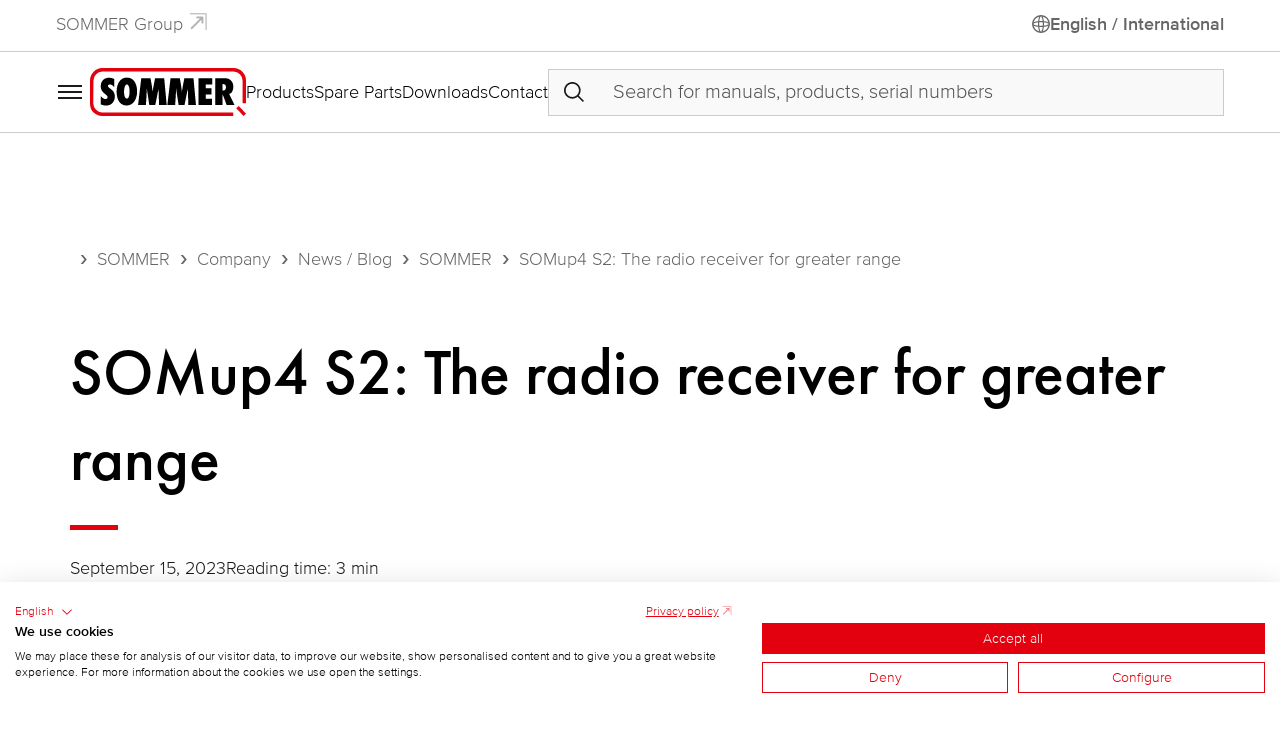

--- FILE ---
content_type: text/html; charset=UTF-8
request_url: https://www.sommer.eu/en-int/magazine/article/somup4-s2-the-radio-receiver-for-greater-range
body_size: 8369
content:
<!doctype html><html lang="en"><head><meta charset="utf-8"><meta http-equiv="X-UA-Compatible" content="IE=edge"><meta name="viewport" content="width=device-width,initial-scale=1">        <script
      src="https://consent-eu.cookiefirst.com/sites/sommer.eu-520cdd3b-13f8-47c4-a81c-fbc87b8c09b6/consent.js"></script>
  
  
  
  
  







  <title>SOMup4 S2: The radio receiver for greater range | SOMMER</title>
  <meta name="robots" content="index, follow" />
<meta property="og:url" content="https://www.sommer.eu/en-int/magazine/article/somup4-s2-the-radio-receiver-for-greater-range" />
<meta property="og:title" content="SOMup4 S2: The radio receiver for greater range" />
<meta property="og:type" content="article" />
<meta name="description" content="The bidirectional 4-channel radio receiver module SOMup4 S2 replaces the SOMup4." />
<meta property="og:description" content="The bidirectional 4-channel radio receiver module SOMup4 S2 replaces the SOMup4." />
<meta property="og:image" content="https://www.sommer.eu/SOMMER/_INBOX/7725/image-thumb__7725___auto_066a7ce676349b7a4b66a7328d9d5bf6/somup4s2_mitSchatten_header-3e92a3d6.jpg" />
<link rel="canonical" href="https://www.sommer.eu/en-int/magazine/article/somup4-s2-the-radio-receiver-for-greater-range" />
<link rel="alternate" hreflang="en" href="https://www.sommer.eu/en-int/magazine/article/somup4-s2-the-radio-receiver-for-greater-range" />
<link rel="alternate" hreflang="en-gb" href="https://www.sommer.eu/en-gb/magazine/article/somup4-s2-the-radio-receiver-for-greater-range" />
<link rel="alternate" hreflang="x-default" href="https://www.sommer.eu/en-int/magazine/article/somup4-s2-the-radio-receiver-for-greater-range" />
<link rel="alternate" hreflang="es" href="https://www.sommer.eu/es-es/revista/art%C3%ADculo/somup4-s2-el-receptor-de-radio-para-una-mayor-cobertura" />
<link rel="alternate" hreflang="es-bz" href="https://www.sommer.eu/es-lat/revista/art%C3%ADculo/somup4-s2-el-receptor-de-radio-para-una-mayor-cobertura" />
<link rel="alternate" hreflang="es-co" href="https://www.sommer.eu/es-lat/revista/art%C3%ADculo/somup4-s2-el-receptor-de-radio-para-una-mayor-cobertura" />
<link rel="alternate" hreflang="es-cr" href="https://www.sommer.eu/es-lat/revista/art%C3%ADculo/somup4-s2-el-receptor-de-radio-para-una-mayor-cobertura" />
<link rel="alternate" hreflang="es-cu" href="https://www.sommer.eu/es-lat/revista/art%C3%ADculo/somup4-s2-el-receptor-de-radio-para-una-mayor-cobertura" />
<link rel="alternate" hreflang="es-es" href="https://www.sommer.eu/es-es/revista/art%C3%ADculo/somup4-s2-el-receptor-de-radio-para-una-mayor-cobertura" />
<link rel="alternate" hreflang="es-gt" href="https://www.sommer.eu/es-lat/revista/art%C3%ADculo/somup4-s2-el-receptor-de-radio-para-una-mayor-cobertura" />
<link rel="alternate" hreflang="es-hn" href="https://www.sommer.eu/es-lat/revista/art%C3%ADculo/somup4-s2-el-receptor-de-radio-para-una-mayor-cobertura" />
<link rel="alternate" hreflang="es-mx" href="https://www.sommer.eu/es-lat/revista/art%C3%ADculo/somup4-s2-el-receptor-de-radio-para-una-mayor-cobertura" />
<link rel="alternate" hreflang="es-ni" href="https://www.sommer.eu/es-lat/revista/art%C3%ADculo/somup4-s2-el-receptor-de-radio-para-una-mayor-cobertura" />
<link rel="alternate" hreflang="es-pa" href="https://www.sommer.eu/es-lat/revista/art%C3%ADculo/somup4-s2-el-receptor-de-radio-para-una-mayor-cobertura" />
<link rel="alternate" hreflang="es-pe" href="https://www.sommer.eu/es-lat/revista/art%C3%ADculo/somup4-s2-el-receptor-de-radio-para-una-mayor-cobertura" />
<link rel="alternate" hreflang="es-sv" href="https://www.sommer.eu/es-lat/revista/art%C3%ADculo/somup4-s2-el-receptor-de-radio-para-una-mayor-cobertura" />
<link rel="alternate" hreflang="fr" href="https://www.sommer.eu/fr-fr/magazine/article/somup4-s2-le-recepteur-radio-pour-une-plus-grande-portee" />
<link rel="alternate" hreflang="fr-ch" href="https://www.sommer.eu/fr-ch/magazine/article/somup4-s2-le-recepteur-radio-pour-une-plus-grande-portee" />
<link rel="alternate" hreflang="fr-fr" href="https://www.sommer.eu/fr-fr/magazine/article/somup4-s2-le-recepteur-radio-pour-une-plus-grande-portee" />
<link rel="alternate" hreflang="hu" href="https://www.sommer.eu/hu-hu/magazin/cikk/somup4-s2-a-radiovevo-a-nagyobb-hatotavert" />
<link rel="alternate" hreflang="hu-hu" href="https://www.sommer.eu/hu-hu/magazin/cikk/somup4-s2-a-radiovevo-a-nagyobb-hatotavert" />
<link rel="alternate" hreflang="it" href="https://www.sommer.eu/it-it/rivista/articolo/somup4-s2-il-ricevitore-radio-per-una-portata-maggiore" />
<link rel="alternate" hreflang="it-ch" href="https://www.sommer.eu/it-ch/rivista/articolo/somup4-s2-il-ricevitore-radio-per-una-portata-maggiore" />
<link rel="alternate" hreflang="it-it" href="https://www.sommer.eu/it-it/rivista/articolo/somup4-s2-il-ricevitore-radio-per-una-portata-maggiore" />
<link rel="alternate" hreflang="de" href="https://www.sommer.eu/de-de/magazin/artikel/somup4-s2-der-funkempfaenger-fuer-mehr-reichweite" />
<link rel="alternate" hreflang="de-at" href="https://www.sommer.eu/de-at/magazin/artikel/somup4-s2-der-funkempfaenger-fuer-mehr-reichweite" />
<link rel="alternate" hreflang="de-ch" href="https://www.sommer.eu/de-ch/magazin/artikel/somup4-s2-der-funkempfaenger-fuer-mehr-reichweite" />
<link rel="alternate" hreflang="de-de" href="https://www.sommer.eu/de-de/magazin/artikel/somup4-s2-der-funkempfaenger-fuer-mehr-reichweite" />
  

<script>window.mds = {
    locale: 'en',
    baseUrl: '/en-int',
    editmode: '',
    search: {
      product: '/en-int/search/products/',
      download: '/en-int/search/downloads/?filter=%7B%22download_language%22:%5B%22en%22%5D%7D',
      page: '/en-int/search/pages/',
    }
  };</script><script defer="defer" src="/dist-sommer/js/main.74f5ad35.js"></script><link href="/dist-sommer/css/main.8d0f3403.css" rel="stylesheet"></head><body id="top">  
    <div class="header-main-top">
  <div class="header-main-top-nav">
              <a href="https://www.sommer-group.eu/en-int"   target="_blank"   rel="noopener">SOMMER Group</a>
      </div>
        <div class="header-main-top-lang-chooser">
      <a href="/en-int/region-language-change?d=eyJyIjoic29tbWVyX2Jsb2dfYmxvZ19wb3N0X2RldGFpbCIsInJwIjp7Il9sb2NhbGUiOiJlbiIsInJlZ2lvbiI6ImVuLWludCIsInNsdWciOiJzb211cDQtczItdGhlLXJhZGlvLXJlY2VpdmVyLWZvci1ncmVhdGVyLXJhbmdlIn19" class="cta-link"       title="Change region/language"  >
              <i class="famds fa-language"></i>

      English / International
</a>

    </div>
  </div>
<div class="header-main js-header-main">
      <div class="header-main-menu">
      <label for="mainNavToggleCheck"><i class="famds fa-menu"></i>
</label>
    </div>
    <div class="header-main-logo">
    <a href="/en-int" title="SOMMER Antriebs- und Funktechnik GmbH"><svg xmlns="http://www.w3.org/2000/svg" viewBox="0 0 232.257 72"><path d="M186.543 15.244v40.339h10.69V39.576c2.658 5.14 4.195 10.69 6.201 16.066h11.813l-8.15-16.95c4.43 0 6.32-6.734 6.32-10.277 0-7.914-4.785-13.17-12.817-13.17h-14.057Zm10.749 18.663h-.119v-9.922h.532a4.965 4.965 0 1 1-.413 9.922ZM16.087 42.235h-.059c1.417 2.008 4.607 4.37 7.088 4.37a2.999 2.999 0 0 0 3.13-2.716c0-4.43-10.277-6.26-10.277-16.124 0-7.677 4.489-13.17 12.462-13.17a15.512 15.512 0 0 1 7.62 1.89v12.343c-1.655-2.008-3.721-4.252-6.556-4.252-1.182 0-2.777.945-2.777 2.303 0 4.075 10.277 4.843 10.277 15.827 0 7.974-5.08 13.643-13.17 13.643-2.836 0-5.08-.826-7.738-1.713V42.235Zm60.244-26.99h13.762c.531 3.602 1.358 7.146 1.89 10.689.531 3.19.768 6.379 1.181 9.627 1.123-6.792 2.304-13.583 3.78-20.317h13.526l3.72 40.398h-11.339l-.827-24.51-4.902 24.51h-8.8L84.6 30.896c-.177 8.208-.827 16.536-1.359 24.746H71.547l4.784-40.398Zm43.588 0h13.822c.472 3.602 1.3 7.146 1.831 10.748.53 3.13.768 6.32 1.181 9.568 1.122-6.792 2.303-13.583 3.78-20.317h13.525l3.721 40.398h-11.34l-.827-24.51-4.902 24.51h-8.8l-3.722-24.746c-.176 8.208-.826 16.537-1.417 24.746h-11.636l4.784-40.398Zm41.462 0h20.554v9.449h-9.568v5.847h8.447v9.035h-8.505v6.557h9.45v9.509h-20.378V15.244Zm-106.49-.886c-11.163 0-15.297 11.339-15.297 20.789 0 9.508 3.366 21.142 14.884 21.142 11.045 0 15.652-11.516 15.652-20.965 0-9.686-3.721-20.966-15.239-20.966Zm0 10.335c3.603 0 4.017 7.855 4.017 10.454 0 2.775-.236 10.807-4.194 10.807-3.366 0-4.016-7.5-4.016-9.922 0-2.598.472-11.34 4.193-11.34Z" fill-rule="evenodd"/><path d="m217.733 60.449 3.602-3.545c3.603 3.84 7.265 7.679 10.867 11.518l-3.544 3.542c-3.662-3.838-7.264-7.678-10.925-11.515Z" fill="#e3000f" fill-rule="evenodd"/><path d="m18.45 0 195.145.035a18.618 18.618 0 0 1 18.662 18.812v34.018h-5.08V18.847a13.354 13.354 0 0 0-4.014-9.6 13.305 13.305 0 0 0-9.568-4.075L18.45 5.138a12.686 12.686 0 0 0-9.295 4.075 13.434 13.434 0 0 0-4.018 9.634l-.272 34.068a14.014 14.014 0 0 0 4.154 9.784 13.296 13.296 0 0 0 9.43 4.155l194.79.067V72l-194.79-.01a19.253 19.253 0 0 1-13.586-5.54C1.496 62.966 0 58.172 0 52.916V18.847A18.776 18.776 0 0 1 5.493 5.611 17.861 17.861 0 0 1 18.45 0Z" fill="#e3000f" fill-rule="evenodd"/></svg></a>
  </div>
  <nav class="header-main-nav">
              <a href="/en-int/products"    >Products</a>
          <a href="/en-int/service/spare-parts"    >Spare Parts</a>
          <a href="/en-int/service/downloads"    >Downloads</a>
          <a href="/en-int/contact"    >Contact</a>
      </nav>
      <div class="header-main-search-container">
      <div class="js-search-suggest"></div>

    </div>
  </div>

      <input type="checkbox" name="mainNavToggleCheck" id="mainNavToggleCheck" class="main-nav-toggle-check">
<div class="main-nav-layer">
  <div class="main-nav-layer-close">
    <label for="mainNavToggleCheck"><i class="famds fa-cross-large"></i>
</label>
  </div>
  <div class="main-nav-layer-container">
    <div class="main-nav-layer-content">
      <nav class="main-nav-nav">
        <ul>
                      
      
                                <li class="level-1 has-children " tabindex="0">
                            <input type="checkbox" class="accordion-menu-toggle" id="menu-toggle-1606988631">
          <label class="accordion-menu-toggle-label" for="menu-toggle-1606988631"> Products <i class="famds fa-chevron-down"></i>
</label>
        
                            <ul>
                        
      
                                <li class="level-2  " >
                  <a   href="/en-int/products/garage-door-operators"      class="">
            Garage Door Operators
                      </a>
        
        
      </li>
                                  <li class="level-2  " >
                  <a   href="/en-int/products/underground-garage-door-operators"      class="">
            Underground Garage Door Operators
                      </a>
        
        
      </li>
                                  <li class="level-2  " >
                  <a   href="/en-int/products/swing-gate-operators"      class="">
            Swing Gate Operators
                      </a>
        
        
      </li>
                                  <li class="level-2  " >
                  <a   href="/en-int/products/sliding-gate-operators"      class="">
            Sliding Gate Operators
                      </a>
        
        
      </li>
                                  <li class="level-2  " >
                  <a   href="/en-int/products/industrial-door-operators"      class="">
            Industrial Door Operators
                      </a>
        
        
      </li>
                                  <li class="level-2  " >
                  <a   href="/en-int/products/roller-shutter-and-awning-operators"      class="">
            Roller Shutter and Awning Operators
                      </a>
        
        
      </li>
                                  <li class="level-2  " >
                  <a   href="/en-int/products/roller-door-control-unit"      class="">
            Roller Door Control Unit
                      </a>
        
        
      </li>
                                  <li class="level-2  " >
                  <a   href="/en-int/products/barriers-bollards"      class="">
            Barriers and Bollards
                      </a>
        
        
      </li>
                                  <li class="level-2  " >
                  <a   href="/en-int/products/radio-technology-and-home-automation"      class="">
            Radio Technology
                      </a>
        
        
      </li>
                                  <li class="level-2  " >
                  <a   href="/en-int/products/access-systems"      class="">
            Access Systems
                      </a>
        
        
      </li>
                                  <li class="level-2  " >
                  <a   href="/en-int/products/smart-home"      class="">
            Smart Home
                      </a>
        
        
      </li>
                                  <li class="level-2  " >
                  <a   href="/en-int/products/somlink-service-interface"      class="">
            SOMlink S2 Service Interface
                      </a>
        
        
      </li>
                                  <li class="level-2  " >
                  <a   href="https://shop.sommer.eu/en/accessories"    target="_blank"   rel="noopener" class="">
            Accessories
                      </a>
        
        
      </li>
                                  <li class="level-2  " >
                  <a   href="/en-int/products/door-components"      class="">
            Door Components
                      </a>
        
        
      </li>
                                  <li class="level-2  " >
                  <a   href="/en-int/products/aluminium-doors"      class="">
            Aluminium Front Doors
                      </a>
        
        
      </li>
      
          </ul>
                  
      </li>
                                  <li class="level-1 has-children " tabindex="0">
                            <input type="checkbox" class="accordion-menu-toggle" id="menu-toggle-129832910">
          <label class="accordion-menu-toggle-label" for="menu-toggle-129832910"> Company <i class="famds fa-chevron-down"></i>
</label>
        
                            <ul>
                        
      
                                <li class="level-2  " >
                  <a   href="/en-int/company"      class="">
            About SOMMER
                      </a>
        
        
      </li>
                                  <li class="level-2  " >
                  <a   href="/en-int/company/worldwide"      class="">
            Worldwide
                      </a>
        
        
      </li>
                                  <li class="level-2  " >
                  <a   href="https://www.sommer-group.eu"    target="_blank"   rel="noopener" class="">
            SOMMER Group
                      </a>
        
        
      </li>
                                  <li class="level-2  " >
                  <a   href="https://www.sommer-group.eu/en-int/sustainability"    target="_blank"   rel="noopener" class="">
            Sustainability
                      </a>
        
        
      </li>
                                  <li class="level-2  " >
                  <a   href="https://karriere.sommer.eu"    target="_blank"   rel="noopener" class="">
            Career
                      </a>
        
        
      </li>
                                  <li class="level-2  " >
                  <a   href="/en-int/company/blog"      class="">
            News / Blog
                      </a>
        
        
      </li>
      
          </ul>
                  
      </li>
                                  <li class="level-1 has-children " tabindex="0">
                            <input type="checkbox" class="accordion-menu-toggle" id="menu-toggle-126028054">
          <label class="accordion-menu-toggle-label" for="menu-toggle-126028054"> Service <i class="famds fa-chevron-down"></i>
</label>
        
                            <ul>
                        
      
                                <li class="level-2  " >
                  <a   href="/en-int/service/downloads"      class="">
            Downloads
                      </a>
        
        
      </li>
                                  <li class="level-2  " >
                  <a   href="/en-int/service/spare-parts"      class="">
            Spare Parts
                      </a>
        
        
      </li>
                                  <li class="level-2  " >
                  <a   href="/en-int/service/certifications"      class="">
            Certifications
                      </a>
        
        
      </li>
                                  <li class="level-2  " >
                  <a   href="/en-int/service/connection-diagrams-2-wire-light-barrier"      class="">
            Connection Diagrams
                      </a>
        
        
      </li>
                                  <li class="level-2  " >
                  <a   href="/en-int/service/newsletter"      class="">
            Newsletter
                      </a>
        
        
      </li>
                                  <li class="level-2  " >
                  <a   href="https://www.youtube.com/@SommerGmbh"    target="_blank"   rel="noopener" class="">
            Videos
                      </a>
        
        
      </li>
                                  <li class="level-2  " >
                  <a   href="/en-int/magazine/trade-fair-events"      class="">
            Trade fair calendar
                      </a>
        
        
      </li>
      
          </ul>
                  
      </li>
                                  <li class="level-1 has-children " tabindex="0">
                            <input type="checkbox" class="accordion-menu-toggle" id="menu-toggle-2024354017">
          <label class="accordion-menu-toggle-label" for="menu-toggle-2024354017"> Contact <i class="famds fa-chevron-down"></i>
</label>
        
                            <ul>
                        
      
                                <li class="level-2  " >
                  <a   href="/en-int/contact"      class="">
            Contact page
                      </a>
        
        
      </li>
                                  <li class="level-2  " >
                  <a   href="/en-int/contact/become-supplier"      class="">
            Become a supplier
                      </a>
        
        
      </li>
                                  <li class="level-2  " >
                  <a   href="/en-int/contact/become-service-provider"      class="">
            Become a service provider
                      </a>
        
        
      </li>
      
          </ul>
                  
      </li>
                                                                      <li class="level-1  " >
                  <a   href="/en-int/service/downloads"      class="">
            Downloads
                      </a>
        
        
      </li>
      
        </ul>
      </nav>
    </div>
  </div>
</div>
<label for="mainNavToggleCheck" class="main-nav-layer-backdrop"></label>

  <main>      <div class="container breadcrumb-container">
  <nav class="breadcrumb-nav" aria-label="breadcrumb">
    <ol class="breadcrumb">
            <li class="breadcrumb-item " >
        <a href="/en-int">SOMMER</a>      </li>
            <li class="breadcrumb-item " >
        <a href="/en-int/company">Company</a>      </li>
            <li class="breadcrumb-item " >
        <a href="/en-int/company/blog">News / Blog</a>      </li>
            <li class="breadcrumb-item " >
        <a href="/en-int/magazine/sommer">SOMMER</a>      </li>
            <li class="breadcrumb-item active" aria-current="page">
        SOMup4 S2: The radio receiver for greater range      </li>
          </ol>
  </nav>
</div>


  <article class="section-spacing blog-detail">
  <div class="container">
    <div class="row">
      <div class="col-12 blog-detail-header">
        <h1>SOMup4 S2: The radio receiver for greater range</h1>

        <div class="blog-post-details">
          <time>September 15, 2023</time>
                      Reading time: 3 min
                  </div>
      </div>
    </div>
    <div class="row blog-post-content">
              <div class="col-12  col-md-4 blog-detail-toc">
          <div class="h6">Contents</div>
<ul>
      <li><a href="#post-section-1">The radio receiver for greater range</a></li>
      <li><a href="#post-section-4">Good to know</a></li>
      <li><a href="#post-section-6">Product</a></li>
  </ul>

        </div>
            <div class="col-12  col-md-8 blog-detail-post-body">
                <figure>
              <picture class="image-simple">
        <source data-srcset="/SOMMER/_INBOX/7725/image-thumb__7725__mds-srcset_cover_800_533/somup4s2_mitSchatten_header-3e92a3d6.webp 800w, /SOMMER/_INBOX/7725/image-thumb__7725__mds-srcset_cover_700_467/somup4s2_mitSchatten_header-3e92a3d6.webp 700w, /SOMMER/_INBOX/7725/image-thumb__7725__mds-srcset_cover_600_400/somup4s2_mitSchatten_header-3e92a3d6.webp 600w, /SOMMER/_INBOX/7725/image-thumb__7725__mds-srcset_cover_400_267/somup4s2_mitSchatten_header-3e92a3d6.webp 400w, /SOMMER/_INBOX/7725/image-thumb__7725__mds-srcset_cover_360_240/somup4s2_mitSchatten_header-3e92a3d6.webp 360w" type="image/webp">
<source data-srcset="/SOMMER/_INBOX/7725/image-thumb__7725__mds-srcset_cover_800_533/somup4s2_mitSchatten_header-3e92a3d6.jpg 800w, /SOMMER/_INBOX/7725/image-thumb__7725__mds-srcset_cover_700_467/somup4s2_mitSchatten_header-3e92a3d6.jpg 700w, /SOMMER/_INBOX/7725/image-thumb__7725__mds-srcset_cover_600_400/somup4s2_mitSchatten_header-3e92a3d6.jpg 600w, /SOMMER/_INBOX/7725/image-thumb__7725__mds-srcset_cover_400_267/somup4s2_mitSchatten_header-3e92a3d6.jpg 400w, /SOMMER/_INBOX/7725/image-thumb__7725__mds-srcset_cover_360_240/somup4s2_mitSchatten_header-3e92a3d6.jpg 360w" type="image/jpeg">
<img data-src="/SOMMER/_INBOX/7725/image-thumb__7725__mds-srcset_cover_800_533/somup4s2_mitSchatten_header-3e92a3d6.jpg" data-sizes="auto" alt="SOMup4 S2: The radio receiver for greater range" class="img lazyload ">
      </picture>
              <figcaption class="figure-caption">
        SOMup4 S2: The radio receiver for greater range - SOMMER
      </figcaption>
      </figure>

          <a id="post-section-1"></a>
    <h2>The radio receiver for greater range</h2>

        <p>The bidirectional 4-channel radio receiver module SOMup4 S2 replaces the SOMup4. The option of connecting an external antenna allows you to increase the range significantly with the receiver installed in a metal post or in shielding housing - in particular in combination with the SOMloq2 hop function.</p>

<p>With the SOMup4 S2, due to the optional connection of an external antenna, operators and control units still working with the # 7000VXXX radio receiver can be converted to the SOMloq2 radio system.</p>

<p>All operator sets have been converted to the new SOMup4 S2. The already existing antenna for 868.8 MHz (Item Number 7004VXXX) can be used. In order to use the external antenna, the jumper must be removed or moved and the antenna plugged in as indicated by the symbols on the housing:</p>


          <figure>
              <picture class="image-simple">
        <source data-srcset="/SOMMER/_INBOX/7726/image-thumb__7726__mds-srcset_cover_800_533/SOMup4-S2-Antenne.webp 800w, /SOMMER/_INBOX/7726/image-thumb__7726__mds-srcset_cover_700_467/SOMup4-S2-Antenne.webp 700w, /SOMMER/_INBOX/7726/image-thumb__7726__mds-srcset_cover_600_400/SOMup4-S2-Antenne.webp 600w, /SOMMER/_INBOX/7726/image-thumb__7726__mds-srcset_cover_400_267/SOMup4-S2-Antenne.webp 400w, /SOMMER/_INBOX/7726/image-thumb__7726__mds-srcset_cover_360_240/SOMup4-S2-Antenne.webp 360w" type="image/webp">
<source data-srcset="/SOMMER/_INBOX/7726/image-thumb__7726__mds-srcset_cover_800_533/SOMup4-S2-Antenne.png 800w, /SOMMER/_INBOX/7726/image-thumb__7726__mds-srcset_cover_700_467/SOMup4-S2-Antenne.png 700w, /SOMMER/_INBOX/7726/image-thumb__7726__mds-srcset_cover_600_400/SOMup4-S2-Antenne.png 600w, /SOMMER/_INBOX/7726/image-thumb__7726__mds-srcset_cover_400_267/SOMup4-S2-Antenne.png 400w, /SOMMER/_INBOX/7726/image-thumb__7726__mds-srcset_cover_360_240/SOMup4-S2-Antenne.png 360w" type="image/png">
<img data-src="/SOMMER/_INBOX/7726/image-thumb__7726__mds-srcset_cover_800_533/SOMup4-S2-Antenne.png" data-sizes="auto" alt="Connection when using the antenna" class="img lazyload ">
      </picture>
              <figcaption class="figure-caption">
        Connection when using the antenna - SOMMER
      </figcaption>
      </figure>

          <a id="post-section-4"></a>
    <h2>Good to know</h2>

        <ul>
	<li>The SOMup4 S2 is equipped with an internal antenna as well as a connection for an external antenna. It is necessary to observe the correct mounting position here</li>
	<li>Optional feedback via handheld transmitter when the sent command has been processed by the receiver is possible</li>
	<li>The memory offers space for up to 40 radio commands</li>
	<li>There is a slot for a memory extension with additional capacity for 450 radio commands</li>
	<li>It is connected via a 20-pin contact strip</li>
	<li>Initial operation in impulse mode (jog): Relay activated as long as radio signal is present</li>
	<li>Defined ON / OFF: command for defined switch-on and command for defined switch-off</li>
	<li>Power supply: DC 5 V or DC 8–18 V</li>
	<li>Temperature range: −25 °C to +65 °C</li>
	<li>Dimensions: 60 × 57 × 13 mm</li>
</ul>


          <a id="post-section-6"></a>
    <h2>Product</h2>

          <p>
    <a href="/en-int/product/somup4-s2-s13687-00001" class="btn"        >
  SOMup4 S2  
</a>

  </p>

  
      </div>

      <div class="blog-detail-footer">
        <hr>
                            <div class="blog-category-links">
            <a href="/en-int/magazine/sommer" class="btn btn-sm">SOMMER</a>
      </div>

              </div>
    </div>
  </div>
</article>


</main>  <div class="footer">
  <div class="container">
              <nav class="footer-social-nav">
        <div class="h4">Follow us</div>
        <div class="footer-social-nav-icons">
                                  <a href="https://www.facebook.com/SommerGmbH" title="facebook" class="footer-social-nav-icon" target="_blank" rel="noopener">
                          <i class="fa-brands fa-facebook"></i>

      
            </a>
                                              <a href="https://www.instagram.com/sommer_gmbh/" title="instagram" class="footer-social-nav-icon" target="_blank" rel="noopener">
                          <i class="fa-brands fa-instagram"></i>

      
            </a>
                                              <a href="https://www.youtube.com/c/SommerGmbH" title="youtube" class="footer-social-nav-icon" target="_blank" rel="noopener">
                          <i class="fa-brands fa-youtube"></i>

      
            </a>
                                              <a href="https://www.linkedin.com/company/sommergmbh/" title="linkedin" class="footer-social-nav-icon" target="_blank" rel="noopener">
                          <i class="fa-brands fa-linkedin"></i>

      
            </a>
                                              <a href="https://www.xing.com/pages/sommerantriebs-undfunktechnikgmbh" title="xing" class="footer-social-nav-icon" target="_blank" rel="noopener">
                          <i class="fa-brands fa-xing"></i>

      
            </a>
                              </div>
      </nav>
    
              <nav class="footer-nav">
                  <div class="footer-nav-item-container">
            <div class="footer-nav-item-label">
              Company
            </div>
            <div class="footer-nav-item-links">
                                                <a href="https://www.sommer-group.eu" class="footer-nav-item-link"   target="_blank"   rel="noopener">SOMMER Group</a>
                                                                <a href="https://karriere.sommer.eu" class="footer-nav-item-link"   target="_blank"   rel="noopener">Career</a>
                                                                <a href="/en-int/company/blog" class="footer-nav-item-link"    >News / Blog</a>
                                                                <a href="https://www.sommer-group.eu/en-int/sustainability" class="footer-nav-item-link"   target="_blank"   rel="noopener">Sustainability</a>
                                          </div>
          </div>
                  <div class="footer-nav-item-container">
            <div class="footer-nav-item-label">
              Service
            </div>
            <div class="footer-nav-item-links">
                                                <a href="/en-int/contact" class="footer-nav-item-link"    >Contact</a>
                                                                <a href="/en-int/legal/warranty-conditions" class="footer-nav-item-link"   target="_self"  >Warranty conditions</a>
                                                                <a href="/en-int/legal/return" class="footer-nav-item-link"   target="_self"  >Return shipments</a>
                                                                <a href="/en-int/service/downloads" class="footer-nav-item-link"    >Downloads</a>
                                                                <a href="/en-int/service/spare-parts" class="footer-nav-item-link"    >Spare Parts</a>
                                          </div>
          </div>
                  <div class="footer-nav-item-container">
            <div class="footer-nav-item-label">
              Legal
            </div>
            <div class="footer-nav-item-links">
                                                <a href="/en-int/legal/terms-conditions" class="footer-nav-item-link"    >Terms &amp; Conditions</a>
                                                                <a href="/en-int/legal/imprint" class="footer-nav-item-link"    >Imprint</a>
                                                                <a href="/en-int/legal/data-protection" class="footer-nav-item-link"   target="_self"  >Data protection</a>
                                                                <a href="/en-int/legal/reach" class="footer-nav-item-link"    >REACH</a>
                                          </div>
          </div>
              </nav>
        <div class="footer-group-logo">
      <a href="https://www.sommer-group.eu"   target="_blank"   rel="noopener">
        <svg xmlns="http://www.w3.org/2000/svg" xml:space="preserve" style="fill-rule:evenodd;clip-rule:evenodd;stroke-linejoin:round;stroke-miterlimit:2" viewBox="0 0 426 120"><path d="M213.347 93.88q-1.059-1.977-2.896-3.015t-4.154-1.039q-2.235 0-4.092 1.079-1.858 1.078-2.937 3.075t-1.078 4.632q0 2.637 1.078 4.633 1.08 1.998 2.937 3.075 1.857 1.079 4.092 1.079 2.317 0 4.154-1.059t2.896-3.075q1.057-2.016 1.057-4.692 0-2.716-1.057-4.693m-11.861-5.032q2.256-1.458 5.37-1.458 2.956 0 5.333 1.378 2.375 1.378 3.714 3.914t1.338 5.891-1.338 5.91q-1.34 2.557-3.714 3.954-2.377 1.398-5.333 1.398-3.075 0-5.351-1.458t-3.315-3.654v15.096h-2.756V87.71h2.756v4.792q1.038-2.196 3.296-3.654m-12.44-1.138v21.805h-2.797v-3.834a6.7 6.7 0 0 1-2.954 3.115q-1.999 1.079-4.474 1.079-3.914 0-6.389-2.417-2.476-2.415-2.476-7.008V87.71h2.756v12.42q0 3.555 1.776 5.432t4.853 1.877q3.154 0 5.032-1.997 1.875-1.997 1.876-5.871V87.71zm-30.991 18.71q1.836-.978 2.974-2.955 1.14-1.977 1.139-4.853t-1.118-4.852q-1.12-1.977-2.956-2.955a8.37 8.37 0 0 0-3.994-.979 8.4 8.4 0 0 0-3.994.979q-1.838.978-2.934 2.955-1.1 1.977-1.098 4.852-.001 2.876 1.098 4.853 1.097 1.977 2.915 2.955 1.817.98 3.974.979 2.156 0 3.994-.979m-9.526 2.037q-2.456-1.378-3.873-3.914-1.418-2.535-1.418-5.931 0-3.393 1.438-5.93 1.436-2.536 3.913-3.914 2.477-1.377 5.551-1.378t5.572 1.378q2.496 1.378 3.913 3.914 1.418 2.537 1.419 5.93-.001 3.356-1.438 5.911-1.438 2.556-3.954 3.934t-5.591 1.378q-3.076 0-5.532-1.378M135.67 88.429q1.896-1.118 4.653-1.119v2.916h-.76q-3.036 0-4.871 1.637-1.838 1.638-1.838 5.471v12.181h-2.796V87.71h2.796v3.874q.918-2.037 2.816-3.155m-14.877 1.317q-1.197-2.755-3.655-4.333-2.456-1.577-5.769-1.577-3.116 0-5.592 1.438-2.477 1.438-3.914 4.093-1.438 2.657-1.438 6.17 0 3.515 1.438 6.19 1.437 2.677 3.914 4.114 2.476 1.438 5.592 1.438 2.914 0 5.25-1.258 2.337-1.259 3.754-3.594 1.418-2.337 1.619-5.452H110.25v-2.276h14.696v2.037q-.198 3.674-1.997 6.649a13.1 13.1 0 0 1-4.812 4.693q-3.016 1.717-6.768 1.717-3.876 0-7.03-1.817-3.156-1.818-4.972-5.072t-1.817-7.369q0-4.113 1.817-7.368t4.972-5.072 7.03-1.817q4.47 0 7.827 2.236 3.353 2.237 4.873 6.23z" style="fill-rule:nonzero"/><path d="M161.388 17.003c5.928 0 6.607 12.923 6.607 17.198 0 4.566-.388 17.78-6.898 17.78-5.538 0-6.608-12.34-6.608-16.323 0-4.275.778-18.655 6.899-18.655m0-17.003c-18.365 0-25.166 18.655-25.166 34.201 0 15.642 5.538 34.782 24.486 34.782 18.171 0 25.749-18.945 25.749-34.491C186.457 18.558 180.336 0 161.388 0m175.191 1.457h33.815v15.546h-15.741v9.619h13.896v14.865h-13.993v10.786h15.549v15.644h-33.526zm-68.211 0h22.739c.777 5.927 2.138 11.757 3.012 17.684.874 5.149 1.263 10.396 1.943 15.74 1.845-11.174 3.788-22.347 6.218-33.424h22.252l6.121 66.46h-18.655l-1.362-40.323-8.064 40.323h-14.477l-6.124-40.712c-.289 13.505-1.358 27.206-2.33 40.712h-19.143zm-71.708 0h22.64c.874 5.927 2.235 11.757 3.109 17.586.874 5.247 1.263 10.494 1.943 15.838 1.846-11.174 3.79-22.347 6.219-33.424h22.252l6.121 66.46h-18.656l-1.36-40.323-8.065 40.323h-14.478l-6.122-40.712c-.291 13.505-1.36 27.206-2.235 40.712h-19.239zM97.55 45.86h-.098c2.332 3.304 7.579 7.19 11.661 7.19 2.428 0 5.149-1.749 5.149-4.468 0-7.287-16.907-10.299-16.907-26.526 0-12.631 7.385-21.667 20.502-21.667 3.984 0 9.134.972 12.534 3.109v20.307c-2.72-3.304-6.121-6.996-10.784-6.996-1.944 0-4.567 1.554-4.567 3.79 0 6.703 16.906 7.966 16.906 26.037 0 13.119-8.356 22.444-21.668 22.444-4.664 0-8.357-1.358-12.728-2.817zm298.108-13.7h-.195V15.837h.874c4.276-.097 7.872 3.692 7.872 7.87 0 5.15-3.499 8.453-8.551 8.453M377.974 1.457v66.362h17.586V41.487c4.373 8.453 6.901 17.586 10.202 26.43h19.435l-13.409-27.886c7.288 0 10.397-11.077 10.397-16.906 0-13.02-7.872-21.668-21.085-21.668z"/><path d="M54.606 25.146c2.042 4.203-.669 9.438-5.524 9.745-5.204.827-7.644-5.279-12.643-5.243a7.35 7.35 0 0 0-7.35 7.35c-.007 2.858 1.769 5.193 4.009 6.681l15.161 11.564c27.049 19.456-7.273 56.762-28.936 31.606-3.705-8.173-14.35-8.934-15.469.978 6.324 21.54 37.508 28.286 54.324 14.544 9.1-6.741 14.589-17.818 14.596-29.14-.11-7.532.08-29.003 0-36.233-.02-.038.006-29.109.007-29.149.126-9.436-14.751-9.463-14.565.037-10.764-8.249-26.3-9.665-38.326-3.318h-.052c-6.471 3.425-12.29 8.757-15.521 15.367C1.466 25.111.05 31.033 0 36.998c.373 17.653 9.684 26.169 24.567 36.695 4.218 2.885 4.865 4.49 9.045 4.832 6.203.247 9.902-8.11 5.088-12.335-4.373-3.481-9.916-7.52-14.493-11.101-10.12-6.662-12.805-21.548-5.272-31.123l-.003.003c.437-.606.852-1.194 1.369-1.721 0-.052.051-.052.051-.052 8.993-10.319 27.282-8.988 34.254 2.95-.011-.024-.013-.048-.025-.072" style="fill:var(--sommer-group-logo-sign-color,#be9b53);fill-rule:nonzero"/></svg>

      </a>
    </div>
    <div class="footer-copyright">
      &copy; 2026 SOMMER Antriebs- und Funktechnik GmbH
    </div>
  </div>
</div>


    <script type="application/ld+json">{"@context":"https://schema.org","@graph":[{"@type":"BlogPosting","headline":"SOMup4 S2: The radio receiver for greater range","description":"The bidirectional 4-channel radio receiver module SOMup4 S2 replaces the SOMup4.","image":"https://www.sommer.eu/SOMMER/_INBOX/7725/image-thumb__7725__mds-srcset_cover_800_450/somup4s2_mitSchatten_header-3e92a3d6.jpg","datePublished":"2023-09-15T08:30:00+02:00","dateModified":"2025-04-09T11:59:52+02:00"}]}</script>
</body></html>

--- FILE ---
content_type: text/css; charset=utf-8
request_url: https://www.sommer.eu/dist-sommer/css/7377.79da227c.css
body_size: 181
content:
.search-suggester{position:relative}.search-suggester-list{position:absolute;z-index:50;width:100%;max-height:70vh;overflow-y:auto;background-color:#fff;border:1px solid #f9f9f9;box-shadow:0 .5rem 1rem rgba(0,0,0,.15);font-size:.9em}.search-suggester-list .alert{--bs-alert-padding-x:1.2rem;--bs-alert-padding-y:.5rem;--bs-alert-margin-bottom:0}.search-suggester-list-header{padding:.5rem;background-color:#fff;color:#666;border-top:1px solid #ccc;border-bottom:1px solid #ccc;position:sticky;top:-1px;z-index:1;display:flex;justify-content:space-between}.search-suggester-list-item{padding:.5rem;cursor:pointer;-webkit-user-select:none;-moz-user-select:none;user-select:none;display:flex;-moz-column-gap:1em;column-gap:1em;color:inherit;text-decoration:none}.search-suggester-list-item:hover{background-color:#f9f9f9}.search-suggester-list-item-content{flex:1}.search-suggester-list-item-image{position:relative;width:80px}.search-suggester-list-item-image:before{display:block;content:"";width:100%;padding-top:100%}.search-suggester-list-item-image .img{position:absolute;right:0;bottom:0;width:100%;max-height:100%;-o-object-fit:cover;object-fit:cover;top:50%;left:50%;transform:translate(-50%,-50%)}.search-suggester-list-item-descr{font-size:.9em;color:#666;margin-top:.5em}

--- FILE ---
content_type: text/javascript; charset=utf-8
request_url: https://www.sommer.eu/dist-sommer/js/4799.b953655d.js
body_size: 6610
content:
(self["webpackChunksommer_patternlab_frontend"]=self["webpackChunksommer_patternlab_frontend"]||[]).push([[4799],{7777:function(t,e,n){var i,r,s;
/*!
 * Flickity fullscreen v1.1.1
 * Enable fullscreen view for Flickity
 */(function(o,a){r=[n(2522)],i=a,s="function"===typeof i?i.apply(e,r):i,void 0===s||(t.exports=s)})(window,(function(t){"use strict";t.createMethods.push("_createFullscreen");var e=t.prototype;e._createFullscreen=function(){this.isFullscreen=!1,this.options.fullscreen&&(this.viewFullscreenButton=new i("view",this),this.exitFullscreenButton=new i("exit",this),this.on("activate",this._changeFullscreenActive),this.on("deactivate",this._changeFullscreenActive))},e._changeFullscreenActive=function(){var t=this.isActive?"appendChild":"removeChild";this.element[t](this.viewFullscreenButton.element),this.element[t](this.exitFullscreenButton.element);var e=this.isActive?"activate":"deactivate";this.viewFullscreenButton[e](),this.exitFullscreenButton[e]()},e.viewFullscreen=function(){this._changeFullscreen(!0),this.focus()},e.exitFullscreen=function(){this._changeFullscreen(!1)},e._changeFullscreen=function(t){if(this.isFullscreen!=t){this.isFullscreen=t;var e=t?"add":"remove";document.documentElement.classList[e]("is-flickity-fullscreen"),this.element.classList[e]("is-fullscreen"),this.resize(),this.isFullscreen&&this.reposition(),this.dispatchEvent("fullscreenChange",null,[t])}},e.toggleFullscreen=function(){this._changeFullscreen(!this.isFullscreen)};var n=e.setGallerySize;function i(t,e){this.name=t,this.createButton(),this.createIcon(),this.onClick=function(){e[t+"Fullscreen"]()},this.clickHandler=this.onClick.bind(this)}function r(t){return t[0].toUpperCase()+t.slice(1)}e.setGallerySize=function(){this.options.setGallerySize&&(this.isFullscreen?this.viewport.style.height="":n.call(this))},t.keyboardHandlers[27]=function(){this.exitFullscreen()},i.prototype.createButton=function(){var t=this.element=document.createElement("button");t.className="flickity-button flickity-fullscreen-button flickity-fullscreen-button-"+this.name,t.setAttribute("type","button");var e=r(this.name+" full-screen");t.setAttribute("aria-label",e),t.title=e};var s="http://www.w3.org/2000/svg",o={view:"M15,20,7,28h5v4H0V20H4v5l8-8Zm5-5,8-8v5h4V0H20V4h5l-8,8Z",exit:"M32,3l-7,7h5v4H18V2h4V7l7-7ZM3,32l7-7v5h4V18H2v4H7L0,29Z"};return i.prototype.createIcon=function(){var t=document.createElementNS(s,"svg");t.setAttribute("class","flickity-button-icon"),t.setAttribute("viewBox","0 0 32 32");var e=document.createElementNS(s,"path"),n=o[this.name];e.setAttribute("d",n),t.appendChild(e),this.element.appendChild(t)},i.prototype.activate=function(){this.element.addEventListener("click",this.clickHandler)},i.prototype.deactivate=function(){this.element.removeEventListener("click",this.clickHandler)},t.FullscreenButton=i,t}))},6879:function(t){(function(e,n){var i=n(e,e.document,Date);e.lazySizes=i,t.exports&&(t.exports=i)})("undefined"!=typeof window?window:{},(function(t,e,n){"use strict";var i,r;if(function(){var e,n={lazyClass:"lazyload",loadedClass:"lazyloaded",loadingClass:"lazyloading",preloadClass:"lazypreload",errorClass:"lazyerror",autosizesClass:"lazyautosizes",fastLoadedClass:"ls-is-cached",iframeLoadMode:0,srcAttr:"data-src",srcsetAttr:"data-srcset",sizesAttr:"data-sizes",minSize:40,customMedia:{},init:!0,expFactor:1.5,hFac:.8,loadMode:2,loadHidden:!0,ricTimeout:0,throttleDelay:125};for(e in r=t.lazySizesConfig||t.lazysizesConfig||{},n)e in r||(r[e]=n[e])}(),!e||!e.getElementsByClassName)return{init:function(){},cfg:r,noSupport:!0};var s=e.documentElement,o=t.HTMLPictureElement,a="addEventListener",l="getAttribute",c=t[a].bind(t),u=t.setTimeout,f=t.requestAnimationFrame||u,d=t.requestIdleCallback,h=/^picture$/i,p=["load","error","lazyincluded","_lazyloaded"],v={},y=Array.prototype.forEach,m=function(t,e){return v[e]||(v[e]=new RegExp("(\\s|^)"+e+"(\\s|$)")),v[e].test(t[l]("class")||"")&&v[e]},g=function(t,e){m(t,e)||t.setAttribute("class",(t[l]("class")||"").trim()+" "+e)},z=function(t,e){var n;(n=m(t,e))&&t.setAttribute("class",(t[l]("class")||"").replace(n," "))},b=function(t,e,n){var i=n?a:"removeEventListener";n&&b(t,e),p.forEach((function(n){t[i](n,e)}))},C=function(t,n,r,s,o){var a=e.createEvent("Event");return r||(r={}),r.instance=i,a.initEvent(n,!s,!o),a.detail=r,t.dispatchEvent(a),a},w=function(e,n){var i;!o&&(i=t.picturefill||r.pf)?(n&&n.src&&!e[l]("srcset")&&e.setAttribute("srcset",n.src),i({reevaluate:!0,elements:[e]})):n&&n.src&&(e.src=n.src)},x=function(t,e){return(getComputedStyle(t,null)||{})[e]},A=function(t,e,n){n=n||t.offsetWidth;while(n<r.minSize&&e&&!t._lazysizesWidth)n=e.offsetWidth,e=e.parentNode;return n},E=function(){var t,n,i=[],r=[],s=i,o=function(){var e=s;s=i.length?r:i,t=!0,n=!1;while(e.length)e.shift()();t=!1},a=function(i,r){t&&!r?i.apply(this,arguments):(s.push(i),n||(n=!0,(e.hidden?u:f)(o)))};return a._lsFlush=o,a}(),_=function(t,e){return e?function(){E(t)}:function(){var e=this,n=arguments;E((function(){t.apply(e,n)}))}},F=function(t){var e,i=0,s=r.throttleDelay,o=r.ricTimeout,a=function(){e=!1,i=n.now(),t()},l=d&&o>49?function(){d(a,{timeout:o}),o!==r.ricTimeout&&(o=r.ricTimeout)}:_((function(){u(a)}),!0);return function(t){var r;(t=!0===t)&&(o=33),e||(e=!0,r=s-(n.now()-i),r<0&&(r=0),t||r<9?l():u(l,r))}},M=function(t){var e,i,r=99,s=function(){e=null,t()},o=function(){var t=n.now()-i;t<r?u(o,r-t):(d||s)(s)};return function(){i=n.now(),e||(e=u(o,r))}},L=function(){var o,d,p,v,A,L,S,P,O,N,B,T,H=/^img$/i,W=/^iframe$/i,D="onscroll"in t&&!/(gle|ing)bot/.test(navigator.userAgent),I=0,j=0,R=0,V=-1,q=function(t){R--,(!t||R<0||!t.target)&&(R=0)},Z=function(t){return null==T&&(T="hidden"==x(e.body,"visibility")),T||!("hidden"==x(t.parentNode,"visibility")&&"hidden"==x(t,"visibility"))},$=function(t,n){var i,r=t,o=Z(t);P-=n,B+=n,O-=n,N+=n;while(o&&(r=r.offsetParent)&&r!=e.body&&r!=s)o=(x(r,"opacity")||1)>0,o&&"visible"!=x(r,"overflow")&&(i=r.getBoundingClientRect(),o=N>i.left&&O<i.right&&B>i.top-1&&P<i.bottom+1);return o},G=function(){var t,n,a,c,u,f,h,p,y,m,g,z,b=i.elements;if((v=r.loadMode)&&R<8&&(t=b.length)){for(n=0,V++;n<t;n++)if(b[n]&&!b[n]._lazyRace)if(!D||i.prematureUnveil&&i.prematureUnveil(b[n]))et(b[n]);else if((p=b[n][l]("data-expand"))&&(f=1*p)||(f=j),m||(m=!r.expand||r.expand<1?s.clientHeight>500&&s.clientWidth>500?500:370:r.expand,i._defEx=m,g=m*r.expFactor,z=r.hFac,T=null,j<g&&R<1&&V>2&&v>2&&!e.hidden?(j=g,V=0):j=v>1&&V>1&&R<6?m:I),y!==f&&(L=innerWidth+f*z,S=innerHeight+f,h=-1*f,y=f),a=b[n].getBoundingClientRect(),(B=a.bottom)>=h&&(P=a.top)<=S&&(N=a.right)>=h*z&&(O=a.left)<=L&&(B||N||O||P)&&(r.loadHidden||Z(b[n]))&&(d&&R<3&&!p&&(v<3||V<4)||$(b[n],f))){if(et(b[n]),u=!0,R>9)break}else!u&&d&&!c&&R<4&&V<4&&v>2&&(o[0]||r.preloadAfterLoad)&&(o[0]||!p&&(B||N||O||P||"auto"!=b[n][l](r.sizesAttr)))&&(c=o[0]||b[n]);c&&!u&&et(c)}},U=F(G),J=function(t){var e=t.target;e._lazyCache?delete e._lazyCache:(q(t),g(e,r.loadedClass),z(e,r.loadingClass),b(e,Y),C(e,"lazyloaded"))},K=_(J),Y=function(t){K({target:t.target})},Q=function(t,e){var n=t.getAttribute("data-load-mode")||r.iframeLoadMode;0==n?t.contentWindow.location.replace(e):1==n&&(t.src=e)},X=function(t){var e,n=t[l](r.srcsetAttr);(e=r.customMedia[t[l]("data-media")||t[l]("media")])&&t.setAttribute("media",e),n&&t.setAttribute("srcset",n)},tt=_((function(t,e,n,i,s){var o,a,c,f,d,v;(d=C(t,"lazybeforeunveil",e)).defaultPrevented||(i&&(n?g(t,r.autosizesClass):t.setAttribute("sizes",i)),a=t[l](r.srcsetAttr),o=t[l](r.srcAttr),s&&(c=t.parentNode,f=c&&h.test(c.nodeName||"")),v=e.firesLoad||"src"in t&&(a||o||f),d={target:t},g(t,r.loadingClass),v&&(clearTimeout(p),p=u(q,2500),b(t,Y,!0)),f&&y.call(c.getElementsByTagName("source"),X),a?t.setAttribute("srcset",a):o&&!f&&(W.test(t.nodeName)?Q(t,o):t.src=o),s&&(a||f)&&w(t,{src:o})),t._lazyRace&&delete t._lazyRace,z(t,r.lazyClass),E((function(){var e=t.complete&&t.naturalWidth>1;v&&!e||(e&&g(t,r.fastLoadedClass),J(d),t._lazyCache=!0,u((function(){"_lazyCache"in t&&delete t._lazyCache}),9)),"lazy"==t.loading&&R--}),!0)})),et=function(t){if(!t._lazyRace){var e,n=H.test(t.nodeName),i=n&&(t[l](r.sizesAttr)||t[l]("sizes")),s="auto"==i;(!s&&d||!n||!t[l]("src")&&!t.srcset||t.complete||m(t,r.errorClass)||!m(t,r.lazyClass))&&(e=C(t,"lazyunveilread").detail,s&&k.updateElem(t,!0,t.offsetWidth),t._lazyRace=!0,R++,tt(t,e,s,i,n))}},nt=M((function(){r.loadMode=3,U()})),it=function(){3==r.loadMode&&(r.loadMode=2),nt()},rt=function(){d||(n.now()-A<999?u(rt,999):(d=!0,r.loadMode=3,U(),c("scroll",it,!0)))};return{_:function(){A=n.now(),i.elements=e.getElementsByClassName(r.lazyClass),o=e.getElementsByClassName(r.lazyClass+" "+r.preloadClass),c("scroll",U,!0),c("resize",U,!0),c("pageshow",(function(t){if(t.persisted){var n=e.querySelectorAll("."+r.loadingClass);n.length&&n.forEach&&f((function(){n.forEach((function(t){t.complete&&et(t)}))}))}})),t.MutationObserver?new MutationObserver(U).observe(s,{childList:!0,subtree:!0,attributes:!0}):(s[a]("DOMNodeInserted",U,!0),s[a]("DOMAttrModified",U,!0),setInterval(U,999)),c("hashchange",U,!0),["focus","mouseover","click","load","transitionend","animationend"].forEach((function(t){e[a](t,U,!0)})),/d$|^c/.test(e.readyState)?rt():(c("load",rt),e[a]("DOMContentLoaded",U),u(rt,2e4)),i.elements.length?(G(),E._lsFlush()):U()},checkElems:U,unveil:et,_aLSL:it}}(),k=function(){var t,n=_((function(t,e,n,i){var r,s,o;if(t._lazysizesWidth=i,i+="px",t.setAttribute("sizes",i),h.test(e.nodeName||""))for(r=e.getElementsByTagName("source"),s=0,o=r.length;s<o;s++)r[s].setAttribute("sizes",i);n.detail.dataAttr||w(t,n.detail)})),i=function(t,e,i){var r,s=t.parentNode;s&&(i=A(t,s,i),r=C(t,"lazybeforesizes",{width:i,dataAttr:!!e}),r.defaultPrevented||(i=r.detail.width,i&&i!==t._lazysizesWidth&&n(t,s,r,i)))},s=function(){var e,n=t.length;if(n)for(e=0;e<n;e++)i(t[e])},o=M(s);return{_:function(){t=e.getElementsByClassName(r.autosizesClass),c("resize",o)},checkElems:o,updateElem:i}}(),S=function(){!S.i&&e.getElementsByClassName&&(S.i=!0,k._(),L._())};return u((function(){r.init&&S()})),i={cfg:r,autoSizer:k,loader:L,init:S,uP:w,aC:g,rC:z,hC:m,fire:C,gW:A,rAF:E},i}))},4799:function(t,e,n){n(2941),n(9612),n(979),n(3944);const i=n(2522);n(7777);const r=document.querySelectorAll("[data-flickity]"),s={cellAlign:"left",contain:!0,groupCells:!0,pageDots:!1,arrowShape:"M56.608 85.058 21.542 50l35.062-35.058 11.784 11.783L45.125 50l23.271 23.275-11.788 11.783Z"};r&&r.length&&(n.e(9899).then(n.bind(n,9899)),r.forEach((t=>{let{flickity:e}=t.dataset;e&&(e=JSON.parse(e));const n={...s,...e,on:{ready(){setTimeout((()=>{t.classList.add("flickity-ready")}),500)}}};new i(t,n)})))},3944:function(t,e,n){n(4114);const i=n(2522),r=n(6879);i.createMethods.push("_createPluginMdsFullscreen");const s="js-slider-fullscreen",o=i.prototype;o._createPluginMdsFullscreen=function(){this.on("ready",(()=>{if(!this.options.fullscreen)return;const t=this.options.groupCells,e=this.element.classList.contains(s);if(e){this.element.classList.add("flickity-fullscreen-trigger");const e=(e,n,i,r)=>{i&&!this.isFullscreen&&(!0===t&&(this.options.groupCells=!1,this.on("fullscreenChange",(t=>{!1===t&&(this.options.groupCells=!0,setTimeout((()=>this.resize()),350))}))),this.viewFullscreen(),this.selectCell(r,!1,!0))};this.on("staticClick",e)}this.on("fullscreenChange",(()=>{r.autoSizer.checkElems()}))}))}},2941:function(t,e,n){n(4114);const i=n(2522);i.createMethods.push("_createPluginMdsLazySizes");const r=i.prototype;r._createPluginMdsLazySizes=function(){this.element.addEventListener("lazyloaded",(()=>{this.resize()}))}},979:function(t,e,n){n(4114);const i=n(2522);i.createMethods.push("_createPluginMdsPageDots");const r=i.prototype;r._createPluginMdsPageDots=function(){const t=()=>{const{pageDots:t}=this.options;if(!t)return;const{pageDots:e,element:n}=this;if(n&&e){const{dots:t}=e;n.classList.toggle("flickity-has-page-dots",t.length>1);const i=n.querySelector(".flickity-page-dots");1===t.length&&i&&e.deactivate(),t.length>1&&!i&&e.activate()}};t(),this.on("resize",t)}},9612:function(t,e,n){const i=n(2522),{PrevNextButton:r}=i,s=r.prototype.update;r.prototype.update=function(){if(s.call(this),0===this.parent.slidesWidth||this.parent.slideableWidth<this.parent.size.innerWidth?(this.disable(),this.element.classList.add("hide")):this.element.classList.contains("hide")&&this.element.classList.remove("hide"),this.parent.options.contain&&!this.parent.options.groupCells){const{cells:t}=this.parent;let e=!0;const n=t[this.parent.selectedIndex];if(!this.isPrevious){e=n.target+this.parent.size.width<this.parent.slideableWidth;const t=e?"enable":"disable";this[t]()}}}},9617:function(t,e,n){"use strict";var i=n(5397),r=n(5610),s=n(6198),o=function(t){return function(e,n,o){var a,l=i(e),c=s(l),u=r(o,c);if(t&&n!==n){while(c>u)if(a=l[u++],a!==a)return!0}else for(;c>u;u++)if((t||u in l)&&l[u]===n)return t||u||0;return!t&&-1}};t.exports={includes:o(!0),indexOf:o(!1)}},4527:function(t,e,n){"use strict";var i=n(3724),r=n(4376),s=TypeError,o=Object.getOwnPropertyDescriptor,a=i&&!function(){if(void 0!==this)return!0;try{Object.defineProperty([],"length",{writable:!1}).length=1}catch(t){return t instanceof TypeError}}();t.exports=a?function(t,e){if(r(t)&&!o(t,"length").writable)throw new s("Cannot set read only .length");return t.length=e}:function(t,e){return t.length=e}},7740:function(t,e,n){"use strict";var i=n(9297),r=n(5031),s=n(7347),o=n(4913);t.exports=function(t,e,n){for(var a=r(e),l=o.f,c=s.f,u=0;u<a.length;u++){var f=a[u];i(t,f)||n&&i(n,f)||l(t,f,c(e,f))}}},6837:function(t){"use strict";var e=TypeError,n=9007199254740991;t.exports=function(t){if(t>n)throw e("Maximum allowed index exceeded");return t}},8727:function(t){"use strict";t.exports=["constructor","hasOwnProperty","isPrototypeOf","propertyIsEnumerable","toLocaleString","toString","valueOf"]},6518:function(t,e,n){"use strict";var i=n(4475),r=n(7347).f,s=n(6699),o=n(6840),a=n(9433),l=n(7740),c=n(2796);t.exports=function(t,e){var n,u,f,d,h,p,v=t.target,y=t.global,m=t.stat;if(u=y?i:m?i[v]||a(v,{}):(i[v]||{}).prototype,u)for(f in e){if(h=e[f],t.dontCallGetSet?(p=r(u,f),d=p&&p.value):d=u[f],n=c(y?f:v+(m?".":"#")+f,t.forced),!n&&void 0!==d){if(typeof h==typeof d)continue;l(h,d)}(t.sham||d&&d.sham)&&s(h,"sham",!0),o(u,f,h,t)}}},7055:function(t,e,n){"use strict";var i=n(9504),r=n(9039),s=n(4576),o=Object,a=i("".split);t.exports=r((function(){return!o("z").propertyIsEnumerable(0)}))?function(t){return"String"===s(t)?a(t,""):o(t)}:o},4376:function(t,e,n){"use strict";var i=n(4576);t.exports=Array.isArray||function(t){return"Array"===i(t)}},2796:function(t,e,n){"use strict";var i=n(9039),r=n(4901),s=/#|\.prototype\./,o=function(t,e){var n=l[a(t)];return n===u||n!==c&&(r(e)?i(e):!!e)},a=o.normalize=function(t){return String(t).replace(s,".").toLowerCase()},l=o.data={},c=o.NATIVE="N",u=o.POLYFILL="P";t.exports=o},6198:function(t,e,n){"use strict";var i=n(8014);t.exports=function(t){return i(t.length)}},741:function(t){"use strict";var e=Math.ceil,n=Math.floor;t.exports=Math.trunc||function(t){var i=+t;return(i>0?n:e)(i)}},7347:function(t,e,n){"use strict";var i=n(3724),r=n(9565),s=n(8773),o=n(6980),a=n(5397),l=n(6969),c=n(9297),u=n(5917),f=Object.getOwnPropertyDescriptor;e.f=i?f:function(t,e){if(t=a(t),e=l(e),u)try{return f(t,e)}catch(n){}if(c(t,e))return o(!r(s.f,t,e),t[e])}},8480:function(t,e,n){"use strict";var i=n(1828),r=n(8727),s=r.concat("length","prototype");e.f=Object.getOwnPropertyNames||function(t){return i(t,s)}},3717:function(t,e){"use strict";e.f=Object.getOwnPropertySymbols},1828:function(t,e,n){"use strict";var i=n(9504),r=n(9297),s=n(5397),o=n(9617).indexOf,a=n(421),l=i([].push);t.exports=function(t,e){var n,i=s(t),c=0,u=[];for(n in i)!r(a,n)&&r(i,n)&&l(u,n);while(e.length>c)r(i,n=e[c++])&&(~o(u,n)||l(u,n));return u}},8773:function(t,e){"use strict";var n={}.propertyIsEnumerable,i=Object.getOwnPropertyDescriptor,r=i&&!n.call({1:2},1);e.f=r?function(t){var e=i(this,t);return!!e&&e.enumerable}:n},5031:function(t,e,n){"use strict";var i=n(7751),r=n(9504),s=n(8480),o=n(3717),a=n(8551),l=r([].concat);t.exports=i("Reflect","ownKeys")||function(t){var e=s.f(a(t)),n=o.f;return n?l(e,n(t)):e}},5610:function(t,e,n){"use strict";var i=n(1291),r=Math.max,s=Math.min;t.exports=function(t,e){var n=i(t);return n<0?r(n+e,0):s(n,e)}},5397:function(t,e,n){"use strict";var i=n(7055),r=n(7750);t.exports=function(t){return i(r(t))}},1291:function(t,e,n){"use strict";var i=n(741);t.exports=function(t){var e=+t;return e!==e||0===e?0:i(e)}},8014:function(t,e,n){"use strict";var i=n(1291),r=Math.min;t.exports=function(t){return t>0?r(i(t),9007199254740991):0}},4114:function(t,e,n){"use strict";var i=n(6518),r=n(8981),s=n(6198),o=n(4527),a=n(6837),l=n(9039),c=l((function(){return 4294967297!==[].push.call({length:4294967296},1)})),u=function(){try{Object.defineProperty([],"length",{writable:!1}).push()}catch(t){return t instanceof TypeError}},f=c||!u();i({target:"Array",proto:!0,arity:1,forced:f},{push:function(t){var e=r(this),n=s(e),i=arguments.length;a(n+i);for(var l=0;l<i;l++)e[n]=arguments[l],n++;return o(e,n),n}})}}]);
//# sourceMappingURL=4799.b953655d.js.map

--- FILE ---
content_type: text/javascript; charset=utf-8
request_url: https://www.sommer.eu/dist-sommer/js/6.0bf9109c.js
body_size: 505
content:
"use strict";(self["webpackChunksommer_patternlab_frontend"]=self["webpackChunksommer_patternlab_frontend"]||[]).push([[6],{7961:function(e,t,n){n.r(t);var s=n(641),i=n(6595);const l=".js-auto-collapse",r=document.querySelectorAll(l);class a{init(e){this.container=e,this.children=Array.from(this.container.children);let t=this.getWrappedChildren();t.length?this.initCollapse(t):(this.container=null,this.children=null,t=null)}async initCollapse(e){const{default:t}=await Promise.all([n.e(5353),n.e(2305)]).then(n.bind(n,2305));let l=this.createCollapseContainer();l.append(...e),this.container.append(l,this.createTriggerContainer());let r=this.container.lastChild;this.collapse=new t(l,{toggle:!1});const a=(0,s.$V)((()=>n.e(9828).then(n.bind(n,9828)))),o=r.querySelector(".js-btn");(0,i.L)(o,a),this.container.addEventListener("shown.bs.collapse",(()=>{this.collapse.dispose(),this.collapse=null,this.container.append(...l.children),l.remove(),r.remove(),r=null,l=null,this.container=null,this.children=null}),{once:!0})}getFirstWrappedChildIndex(){let e;return this.children.findIndex((t=>t.offsetTop>e||(e=t.offsetTop,!1)))}getWrappedChildren(){const e=this.getFirstWrappedChildIndex();return e<0?[]:this.children.splice(e)}getContainerClasses(){return Array.from(this.container.classList).filter((e=>!e.startsWith("js-")))}createCollapseContainer(){const e=document.createElement("div");return e.classList.add("auto-collapse-container","collapse",...this.getContainerClasses()),e}createTriggerContainer(){const e='<div class="auto-collapse-trigger-container"><div class="js-btn"></div></div>',t=document.createRange().createContextualFragment(e),n=t.querySelector(".js-btn");return n.addEventListener("click",(()=>this.collapse.show()),{once:!0}),t}}r&&r.length&&r.forEach((e=>{(new a).init(e)}))}}]);
//# sourceMappingURL=6.0bf9109c.js.map

--- FILE ---
content_type: text/javascript; charset=utf-8
request_url: https://www.sommer.eu/dist-sommer/js/2192.5af60423.js
body_size: 7
content:
(self["webpackChunksommer_patternlab_frontend"]=self["webpackChunksommer_patternlab_frontend"]||[]).push([[2192],{2192:function(e,t,c){const a=c(2522),o=document.querySelector(".js-category-overview-compact-slider");if(o){const e=o.querySelectorAll(".js-category-overview-compact-slider-nav-item");if(e.length){const t=a.data(o.querySelector("[data-flickity]"));t.on("change",(t=>{e.forEach(((e,c)=>{e.classList.remove("is-active"),c===t&&e.classList.add("is-active")}))})),e.forEach(((e,c)=>{e.addEventListener("click",(()=>t.select(c)))}))}}}}]);
//# sourceMappingURL=2192.5af60423.js.map

--- FILE ---
content_type: text/javascript; charset=utf-8
request_url: https://www.sommer.eu/dist-sommer/js/1553.4bd0de0d.js
body_size: -8
content:
"use strict";(self["webpackChunksommer_patternlab_frontend"]=self["webpackChunksommer_patternlab_frontend"]||[]).push([[1553],{9664:function(e,r,t){t.r(r);var n=t(641),a=t(6595);const c=document.querySelector(".js-dealer-search");if(c){const e=(0,n.$V)((()=>Promise.all([t.e(9071),t.e(6433),t.e(74),t.e(531)]).then(t.bind(t,531))));(0,a.L)(c,e,"Dealer-Search")}const s=document.querySelector(".js-dealer-search-contacts");if(s){const e=(0,n.$V)((()=>Promise.all([t.e(9071),t.e(6433),t.e(74),t.e(2163)]).then(t.bind(t,2163))));(0,a.L)(s,e,"Dealer-Search-Contacts")}}}]);
//# sourceMappingURL=1553.4bd0de0d.js.map

--- FILE ---
content_type: text/javascript; charset=utf-8
request_url: https://www.sommer.eu/dist-sommer/js/7772.16e19d8f.js
body_size: -108
content:
(self["webpackChunksommer_patternlab_frontend"]=self["webpackChunksommer_patternlab_frontend"]||[]).push([[7772],{7772:function(n,e,t){const{editmode:o}=window.mds||{};if(!0===!!o){const n=()=>t.e(5562).then(t.bind(t,2021));n()}}}]);
//# sourceMappingURL=7772.16e19d8f.js.map

--- FILE ---
content_type: text/javascript; charset=utf-8
request_url: https://www.sommer.eu/dist-sommer/js/6942.47ebd74d.js
body_size: -79
content:
(self["webpackChunksommer_patternlab_frontend"]=self["webpackChunksommer_patternlab_frontend"]||[]).push([[6942],{6942:function(){const e=()=>{window.friendlyChallenge&&document.querySelectorAll(".frc-captcha").forEach((e=>{new window.friendlyChallenge.WidgetInstance(e)}))};window.addEventListener("mds-modal-opened",e)}}]);
//# sourceMappingURL=6942.47ebd74d.js.map

--- FILE ---
content_type: text/javascript; charset=utf-8
request_url: https://www.sommer.eu/dist-sommer/js/2060.c585b947.js
body_size: 59
content:
"use strict";(self["webpackChunksommer_patternlab_frontend"]=self["webpackChunksommer_patternlab_frontend"]||[]).push([[2060],{1847:function(e,s,t){t.r(s);var n=t(641),o=t(6595);const r=document.querySelector(".js-search-suggest");if(r){const e=(0,n.$V)((()=>Promise.all([t.e(9071),t.e(6433),t.e(74),t.e(7377)]).then(t.bind(t,7377))));(0,o.L)(r,e,"Search-Suggest")}const c=document.querySelector(".js-search-products");if(c){const e=(0,n.$V)((()=>Promise.all([t.e(9071),t.e(6433),t.e(74),t.e(9468)]).then(t.bind(t,9468))));(0,o.L)(c,e,"Products-Search")}const a=document.querySelector(".js-search-downloads");if(a){const e=(0,n.$V)((()=>Promise.all([t.e(9071),t.e(6433),t.e(74),t.e(1385)]).then(t.bind(t,1385))));(0,o.L)(a,e,"Downloads-Search")}const l=document.querySelector(".js-search-pages");if(l){const e=(0,n.$V)((()=>Promise.all([t.e(9071),t.e(6433),t.e(74),t.e(1180)]).then(t.bind(t,1180))));(0,o.L)(l,e,"Content-Search")}}}]);
//# sourceMappingURL=2060.c585b947.js.map

--- FILE ---
content_type: text/javascript; charset=utf-8
request_url: https://www.sommer.eu/dist-sommer/js/8113.7139a379.js
body_size: 59471
content:
(self["webpackChunksommer_patternlab_frontend"]=self["webpackChunksommer_patternlab_frontend"]||[]).push([[8113],{953:function(e,t,n){"use strict";n.d(t,{BA:function(){return He},C4:function(){return R},EW:function(){return et},Gc:function(){return Se},IG:function(){return Ie},IJ:function(){return Be},KR:function(){return Le},Kh:function(){return Ee},PP:function(){return nt},Pr:function(){return Ge},QW:function(){return qe},QZ:function(){return S},R1:function(){return Ve},Tm:function(){return Pe},Ul:function(){return tt},X2:function(){return f},Yv:function(){return st},bl:function(){return P},ch:function(){return ut},ds:function(){return C},fE:function(){return ke},g8:function(){return Re},hV:function(){return at},hZ:function(){return U},i9:function(){return je},jr:function(){return a},ju:function(){return Ae},lJ:function(){return Me},lW:function(){return Qe},mu:function(){return Fe},nD:function(){return xe},o5:function(){return c},qA:function(){return H},rY:function(){return Ye},tB:function(){return Ce},u4:function(){return D},uY:function(){return u},ux:function(){return Ne},wB:function(){return ct},yC:function(){return s}});var r=n(33);
/**
* @vue/reactivity v3.5.13
* (c) 2018-present Yuxi (Evan) You and Vue contributors
* @license MIT
**/let o,i;class s{constructor(e=!1){this.detached=e,this._active=!0,this.effects=[],this.cleanups=[],this._isPaused=!1,this.parent=o,!e&&o&&(this.index=(o.scopes||(o.scopes=[])).push(this)-1)}get active(){return this._active}pause(){if(this._active){let e,t;if(this._isPaused=!0,this.scopes)for(e=0,t=this.scopes.length;e<t;e++)this.scopes[e].pause();for(e=0,t=this.effects.length;e<t;e++)this.effects[e].pause()}}resume(){if(this._active&&this._isPaused){let e,t;if(this._isPaused=!1,this.scopes)for(e=0,t=this.scopes.length;e<t;e++)this.scopes[e].resume();for(e=0,t=this.effects.length;e<t;e++)this.effects[e].resume()}}run(e){if(this._active){const t=o;try{return o=this,e()}finally{o=t}}else 0}on(){o=this}off(){o=this.parent}stop(e){if(this._active){let t,n;for(this._active=!1,t=0,n=this.effects.length;t<n;t++)this.effects[t].stop();for(this.effects.length=0,t=0,n=this.cleanups.length;t<n;t++)this.cleanups[t]();if(this.cleanups.length=0,this.scopes){for(t=0,n=this.scopes.length;t<n;t++)this.scopes[t].stop(!0);this.scopes.length=0}if(!this.detached&&this.parent&&!e){const e=this.parent.scopes.pop();e&&e!==this&&(this.parent.scopes[this.index]=e,e.index=this.index)}this.parent=void 0}}}function u(e){return new s(e)}function c(){return o}function a(e,t=!1){o&&o.cleanups.push(e)}const l=new WeakSet;class f{constructor(e){this.fn=e,this.deps=void 0,this.depsTail=void 0,this.flags=5,this.next=void 0,this.cleanup=void 0,this.scheduler=void 0,o&&o.active&&o.effects.push(this)}pause(){this.flags|=64}resume(){64&this.flags&&(this.flags&=-65,l.has(this)&&(l.delete(this),this.trigger()))}notify(){2&this.flags&&!(32&this.flags)||8&this.flags||g(this)}run(){if(!(1&this.flags))return this.fn();this.flags|=2,k(this),y(this);const e=i,t=x;i=this,x=!0;try{return this.fn()}finally{0,_(this),i=e,x=t,this.flags&=-3}}stop(){if(1&this.flags){for(let e=this.deps;e;e=e.nextDep)T(e);this.deps=this.depsTail=void 0,k(this),this.onStop&&this.onStop(),this.flags&=-2}}trigger(){64&this.flags?l.add(this):this.scheduler?this.scheduler():this.runIfDirty()}runIfDirty(){b(this)&&this.run()}get dirty(){return b(this)}}let p,d,h=0;function g(e,t=!1){if(e.flags|=8,t)return e.next=d,void(d=e);e.next=p,p=e}function v(){h++}function m(){if(--h>0)return;if(d){let e=d;d=void 0;while(e){const t=e.next;e.next=void 0,e.flags&=-9,e=t}}let e;while(p){let n=p;p=void 0;while(n){const r=n.next;if(n.next=void 0,n.flags&=-9,1&n.flags)try{n.trigger()}catch(t){e||(e=t)}n=r}}if(e)throw e}function y(e){for(let t=e.deps;t;t=t.nextDep)t.version=-1,t.prevActiveLink=t.dep.activeLink,t.dep.activeLink=t}function _(e){let t,n=e.depsTail,r=n;while(r){const e=r.prevDep;-1===r.version?(r===n&&(n=e),T(r),E(r)):t=r,r.dep.activeLink=r.prevActiveLink,r.prevActiveLink=void 0,r=e}e.deps=t,e.depsTail=n}function b(e){for(let t=e.deps;t;t=t.nextDep)if(t.dep.version!==t.version||t.dep.computed&&(w(t.dep.computed)||t.dep.version!==t.version))return!0;return!!e._dirty}function w(e){if(4&e.flags&&!(16&e.flags))return;if(e.flags&=-17,e.globalVersion===A)return;e.globalVersion=A;const t=e.dep;if(e.flags|=2,t.version>0&&!e.isSSR&&e.deps&&!b(e))return void(e.flags&=-3);const n=i,o=x;i=e,x=!0;try{y(e);const n=e.fn(e._value);(0===t.version||(0,r.$H)(n,e._value))&&(e._value=n,t.version++)}catch(s){throw t.version++,s}finally{i=n,x=o,_(e),e.flags&=-3}}function T(e,t=!1){const{dep:n,prevSub:r,nextSub:o}=e;if(r&&(r.nextSub=o,e.prevSub=void 0),o&&(o.prevSub=r,e.nextSub=void 0),n.subs===e&&(n.subs=r,!r&&n.computed)){n.computed.flags&=-5;for(let e=n.computed.deps;e;e=e.nextDep)T(e,!0)}t||--n.sc||!n.map||n.map.delete(n.key)}function E(e){const{prevDep:t,nextDep:n}=e;t&&(t.nextDep=n,e.prevDep=void 0),n&&(n.prevDep=t,e.nextDep=void 0)}function S(e,t){e.effect instanceof f&&(e=e.effect.fn);const n=new f(e);t&&(0,r.X$)(n,t);try{n.run()}catch(i){throw n.stop(),i}const o=n.run.bind(n);return o.effect=n,o}function C(e){e.effect.stop()}let x=!0;const O=[];function R(){O.push(x),x=!1}function P(){const e=O.pop();x=void 0===e||e}function k(e){const{cleanup:t}=e;if(e.cleanup=void 0,t){const e=i;i=void 0;try{t()}finally{i=e}}}let A=0;class N{constructor(e,t){this.sub=e,this.dep=t,this.version=t.version,this.nextDep=this.prevDep=this.nextSub=this.prevSub=this.prevActiveLink=void 0}}class I{constructor(e){this.computed=e,this.version=0,this.activeLink=void 0,this.subs=void 0,this.map=void 0,this.key=void 0,this.sc=0}track(e){if(!i||!x||i===this.computed)return;let t=this.activeLink;if(void 0===t||t.sub!==i)t=this.activeLink=new N(i,this),i.deps?(t.prevDep=i.depsTail,i.depsTail.nextDep=t,i.depsTail=t):i.deps=i.depsTail=t,M(t);else if(-1===t.version&&(t.version=this.version,t.nextDep)){const e=t.nextDep;e.prevDep=t.prevDep,t.prevDep&&(t.prevDep.nextDep=e),t.prevDep=i.depsTail,t.nextDep=void 0,i.depsTail.nextDep=t,i.depsTail=t,i.deps===t&&(i.deps=e)}return t}trigger(e){this.version++,A++,this.notify(e)}notify(e){v();try{0;for(let e=this.subs;e;e=e.prevSub)e.sub.notify()&&e.sub.dep.notify()}finally{m()}}}function M(e){if(e.dep.sc++,4&e.sub.flags){const t=e.dep.computed;if(t&&!e.dep.subs){t.flags|=20;for(let e=t.deps;e;e=e.nextDep)M(e)}const n=e.dep.subs;n!==e&&(e.prevSub=n,n&&(n.nextSub=e)),e.dep.subs=e}}const $=new WeakMap,j=Symbol(""),L=Symbol(""),B=Symbol("");function D(e,t,n){if(x&&i){let t=$.get(e);t||$.set(e,t=new Map);let r=t.get(n);r||(t.set(n,r=new I),r.map=t,r.key=n),r.track()}}function U(e,t,n,o,i,s){const u=$.get(e);if(!u)return void A++;const c=e=>{e&&e.trigger()};if(v(),"clear"===t)u.forEach(c);else{const i=(0,r.cy)(e),s=i&&(0,r.yI)(n);if(i&&"length"===n){const e=Number(o);u.forEach(((t,n)=>{("length"===n||n===B||!(0,r.Bm)(n)&&n>=e)&&c(t)}))}else switch((void 0!==n||u.has(void 0))&&c(u.get(n)),s&&c(u.get(B)),t){case"add":i?s&&c(u.get("length")):(c(u.get(j)),(0,r.CE)(e)&&c(u.get(L)));break;case"delete":i||(c(u.get(j)),(0,r.CE)(e)&&c(u.get(L)));break;case"set":(0,r.CE)(e)&&c(u.get(j));break}}m()}function F(e,t){const n=$.get(e);return n&&n.get(t)}function V(e){const t=Ne(e);return t===e?t:(D(t,"iterate",B),ke(e)?t:t.map(Me))}function H(e){return D(e=Ne(e),"iterate",B),e}const W={__proto__:null,[Symbol.iterator](){return G(this,Symbol.iterator,Me)},concat(...e){return V(this).concat(...e.map((e=>(0,r.cy)(e)?V(e):e)))},entries(){return G(this,"entries",(e=>(e[1]=Me(e[1]),e)))},every(e,t){return Y(this,"every",e,t,void 0,arguments)},filter(e,t){return Y(this,"filter",e,t,(e=>e.map(Me)),arguments)},find(e,t){return Y(this,"find",e,t,Me,arguments)},findIndex(e,t){return Y(this,"findIndex",e,t,void 0,arguments)},findLast(e,t){return Y(this,"findLast",e,t,Me,arguments)},findLastIndex(e,t){return Y(this,"findLastIndex",e,t,void 0,arguments)},forEach(e,t){return Y(this,"forEach",e,t,void 0,arguments)},includes(...e){return X(this,"includes",e)},indexOf(...e){return X(this,"indexOf",e)},join(e){return V(this).join(e)},lastIndexOf(...e){return X(this,"lastIndexOf",e)},map(e,t){return Y(this,"map",e,t,void 0,arguments)},pop(){return Z(this,"pop")},push(...e){return Z(this,"push",e)},reduce(e,...t){return q(this,"reduce",e,t)},reduceRight(e,...t){return q(this,"reduceRight",e,t)},shift(){return Z(this,"shift")},some(e,t){return Y(this,"some",e,t,void 0,arguments)},splice(...e){return Z(this,"splice",e)},toReversed(){return V(this).toReversed()},toSorted(e){return V(this).toSorted(e)},toSpliced(...e){return V(this).toSpliced(...e)},unshift(...e){return Z(this,"unshift",e)},values(){return G(this,"values",Me)}};function G(e,t,n){const r=H(e),o=r[t]();return r===e||ke(e)||(o._next=o.next,o.next=()=>{const e=o._next();return e.value&&(e.value=n(e.value)),e}),o}const K=Array.prototype;function Y(e,t,n,r,o,i){const s=H(e),u=s!==e&&!ke(e),c=s[t];if(c!==K[t]){const t=c.apply(e,i);return u?Me(t):t}let a=n;s!==e&&(u?a=function(t,r){return n.call(this,Me(t),r,e)}:n.length>2&&(a=function(t,r){return n.call(this,t,r,e)}));const l=c.call(s,a,r);return u&&o?o(l):l}function q(e,t,n,r){const o=H(e);let i=n;return o!==e&&(ke(e)?n.length>3&&(i=function(t,r,o){return n.call(this,t,r,o,e)}):i=function(t,r,o){return n.call(this,t,Me(r),o,e)}),o[t](i,...r)}function X(e,t,n){const r=Ne(e);D(r,"iterate",B);const o=r[t](...n);return-1!==o&&!1!==o||!Ae(n[0])?o:(n[0]=Ne(n[0]),r[t](...n))}function Z(e,t,n=[]){R(),v();const r=Ne(e)[t].apply(e,n);return m(),P(),r}const Q=(0,r.pD)("__proto__,__v_isRef,__isVue"),J=new Set(Object.getOwnPropertyNames(Symbol).filter((e=>"arguments"!==e&&"caller"!==e)).map((e=>Symbol[e])).filter(r.Bm));function z(e){(0,r.Bm)(e)||(e=String(e));const t=Ne(this);return D(t,"has",e),t.hasOwnProperty(e)}class ee{constructor(e=!1,t=!1){this._isReadonly=e,this._isShallow=t}get(e,t,n){if("__v_skip"===t)return e["__v_skip"];const o=this._isReadonly,i=this._isShallow;if("__v_isReactive"===t)return!o;if("__v_isReadonly"===t)return o;if("__v_isShallow"===t)return i;if("__v_raw"===t)return n===(o?i?be:_e:i?ye:me).get(e)||Object.getPrototypeOf(e)===Object.getPrototypeOf(n)?e:void 0;const s=(0,r.cy)(e);if(!o){let e;if(s&&(e=W[t]))return e;if("hasOwnProperty"===t)return z}const u=Reflect.get(e,t,je(e)?e:n);return((0,r.Bm)(t)?J.has(t):Q(t))?u:(o||D(e,"get",t),i?u:je(u)?s&&(0,r.yI)(t)?u:u.value:(0,r.Gv)(u)?o?Ce(u):Ee(u):u)}}class te extends ee{constructor(e=!1){super(!1,e)}set(e,t,n,o){let i=e[t];if(!this._isShallow){const t=Pe(i);if(ke(n)||Pe(n)||(i=Ne(i),n=Ne(n)),!(0,r.cy)(e)&&je(i)&&!je(n))return!t&&(i.value=n,!0)}const s=(0,r.cy)(e)&&(0,r.yI)(t)?Number(t)<e.length:(0,r.$3)(e,t),u=Reflect.set(e,t,n,je(e)?e:o);return e===Ne(o)&&(s?(0,r.$H)(n,i)&&U(e,"set",t,n,i):U(e,"add",t,n)),u}deleteProperty(e,t){const n=(0,r.$3)(e,t),o=e[t],i=Reflect.deleteProperty(e,t);return i&&n&&U(e,"delete",t,void 0,o),i}has(e,t){const n=Reflect.has(e,t);return(0,r.Bm)(t)&&J.has(t)||D(e,"has",t),n}ownKeys(e){return D(e,"iterate",(0,r.cy)(e)?"length":j),Reflect.ownKeys(e)}}class ne extends ee{constructor(e=!1){super(!0,e)}set(e,t){return!0}deleteProperty(e,t){return!0}}const re=new te,oe=new ne,ie=new te(!0),se=new ne(!0),ue=e=>e,ce=e=>Reflect.getPrototypeOf(e);function ae(e,t,n){return function(...o){const i=this["__v_raw"],s=Ne(i),u=(0,r.CE)(s),c="entries"===e||e===Symbol.iterator&&u,a="keys"===e&&u,l=i[e](...o),f=n?ue:t?$e:Me;return!t&&D(s,"iterate",a?L:j),{next(){const{value:e,done:t}=l.next();return t?{value:e,done:t}:{value:c?[f(e[0]),f(e[1])]:f(e),done:t}},[Symbol.iterator](){return this}}}}function le(e){return function(...t){return"delete"!==e&&("clear"===e?void 0:this)}}function fe(e,t){const n={get(n){const o=this["__v_raw"],i=Ne(o),s=Ne(n);e||((0,r.$H)(n,s)&&D(i,"get",n),D(i,"get",s));const{has:u}=ce(i),c=t?ue:e?$e:Me;return u.call(i,n)?c(o.get(n)):u.call(i,s)?c(o.get(s)):void(o!==i&&o.get(n))},get size(){const t=this["__v_raw"];return!e&&D(Ne(t),"iterate",j),Reflect.get(t,"size",t)},has(t){const n=this["__v_raw"],o=Ne(n),i=Ne(t);return e||((0,r.$H)(t,i)&&D(o,"has",t),D(o,"has",i)),t===i?n.has(t):n.has(t)||n.has(i)},forEach(n,r){const o=this,i=o["__v_raw"],s=Ne(i),u=t?ue:e?$e:Me;return!e&&D(s,"iterate",j),i.forEach(((e,t)=>n.call(r,u(e),u(t),o)))}};(0,r.X$)(n,e?{add:le("add"),set:le("set"),delete:le("delete"),clear:le("clear")}:{add(e){t||ke(e)||Pe(e)||(e=Ne(e));const n=Ne(this),r=ce(n),o=r.has.call(n,e);return o||(n.add(e),U(n,"add",e,e)),this},set(e,n){t||ke(n)||Pe(n)||(n=Ne(n));const o=Ne(this),{has:i,get:s}=ce(o);let u=i.call(o,e);u||(e=Ne(e),u=i.call(o,e));const c=s.call(o,e);return o.set(e,n),u?(0,r.$H)(n,c)&&U(o,"set",e,n,c):U(o,"add",e,n),this},delete(e){const t=Ne(this),{has:n,get:r}=ce(t);let o=n.call(t,e);o||(e=Ne(e),o=n.call(t,e));const i=r?r.call(t,e):void 0,s=t.delete(e);return o&&U(t,"delete",e,void 0,i),s},clear(){const e=Ne(this),t=0!==e.size,n=void 0,r=e.clear();return t&&U(e,"clear",void 0,void 0,n),r}});const o=["keys","values","entries",Symbol.iterator];return o.forEach((r=>{n[r]=ae(r,e,t)})),n}function pe(e,t){const n=fe(e,t);return(t,o,i)=>"__v_isReactive"===o?!e:"__v_isReadonly"===o?e:"__v_raw"===o?t:Reflect.get((0,r.$3)(n,o)&&o in t?n:t,o,i)}const de={get:pe(!1,!1)},he={get:pe(!1,!0)},ge={get:pe(!0,!1)},ve={get:pe(!0,!0)};const me=new WeakMap,ye=new WeakMap,_e=new WeakMap,be=new WeakMap;function we(e){switch(e){case"Object":case"Array":return 1;case"Map":case"Set":case"WeakMap":case"WeakSet":return 2;default:return 0}}function Te(e){return e["__v_skip"]||!Object.isExtensible(e)?0:we((0,r.Zf)(e))}function Ee(e){return Pe(e)?e:Oe(e,!1,re,de,me)}function Se(e){return Oe(e,!1,ie,he,ye)}function Ce(e){return Oe(e,!0,oe,ge,_e)}function xe(e){return Oe(e,!0,se,ve,be)}function Oe(e,t,n,o,i){if(!(0,r.Gv)(e))return e;if(e["__v_raw"]&&(!t||!e["__v_isReactive"]))return e;const s=i.get(e);if(s)return s;const u=Te(e);if(0===u)return e;const c=new Proxy(e,2===u?o:n);return i.set(e,c),c}function Re(e){return Pe(e)?Re(e["__v_raw"]):!(!e||!e["__v_isReactive"])}function Pe(e){return!(!e||!e["__v_isReadonly"])}function ke(e){return!(!e||!e["__v_isShallow"])}function Ae(e){return!!e&&!!e["__v_raw"]}function Ne(e){const t=e&&e["__v_raw"];return t?Ne(t):e}function Ie(e){return!(0,r.$3)(e,"__v_skip")&&Object.isExtensible(e)&&(0,r.yQ)(e,"__v_skip",!0),e}const Me=e=>(0,r.Gv)(e)?Ee(e):e,$e=e=>(0,r.Gv)(e)?Ce(e):e;function je(e){return!!e&&!0===e["__v_isRef"]}function Le(e){return De(e,!1)}function Be(e){return De(e,!0)}function De(e,t){return je(e)?e:new Ue(e,t)}class Ue{constructor(e,t){this.dep=new I,this["__v_isRef"]=!0,this["__v_isShallow"]=!1,this._rawValue=t?e:Ne(e),this._value=t?e:Me(e),this["__v_isShallow"]=t}get value(){return this.dep.track(),this._value}set value(e){const t=this._rawValue,n=this["__v_isShallow"]||ke(e)||Pe(e);e=n?e:Ne(e),(0,r.$H)(e,t)&&(this._rawValue=e,this._value=n?e:Me(e),this.dep.trigger())}}function Fe(e){e.dep&&e.dep.trigger()}function Ve(e){return je(e)?e.value:e}function He(e){return(0,r.Tn)(e)?e():Ve(e)}const We={get:(e,t,n)=>"__v_raw"===t?e:Ve(Reflect.get(e,t,n)),set:(e,t,n,r)=>{const o=e[t];return je(o)&&!je(n)?(o.value=n,!0):Reflect.set(e,t,n,r)}};function Ge(e){return Re(e)?e:new Proxy(e,We)}class Ke{constructor(e){this["__v_isRef"]=!0,this._value=void 0;const t=this.dep=new I,{get:n,set:r}=e(t.track.bind(t),t.trigger.bind(t));this._get=n,this._set=r}get value(){return this._value=this._get()}set value(e){this._set(e)}}function Ye(e){return new Ke(e)}function qe(e){const t=(0,r.cy)(e)?new Array(e.length):{};for(const n in e)t[n]=Je(e,n);return t}class Xe{constructor(e,t,n){this._object=e,this._key=t,this._defaultValue=n,this["__v_isRef"]=!0,this._value=void 0}get value(){const e=this._object[this._key];return this._value=void 0===e?this._defaultValue:e}set value(e){this._object[this._key]=e}get dep(){return F(Ne(this._object),this._key)}}class Ze{constructor(e){this._getter=e,this["__v_isRef"]=!0,this["__v_isReadonly"]=!0,this._value=void 0}get value(){return this._value=this._getter()}}function Qe(e,t,n){return je(e)?e:(0,r.Tn)(e)?new Ze(e):(0,r.Gv)(e)&&arguments.length>1?Je(e,t,n):Le(e)}function Je(e,t,n){const r=e[t];return je(r)?r:new Xe(e,t,n)}class ze{constructor(e,t,n){this.fn=e,this.setter=t,this._value=void 0,this.dep=new I(this),this.__v_isRef=!0,this.deps=void 0,this.depsTail=void 0,this.flags=16,this.globalVersion=A-1,this.next=void 0,this.effect=this,this["__v_isReadonly"]=!t,this.isSSR=n}notify(){if(this.flags|=16,!(8&this.flags||i===this))return g(this,!0),!0}get value(){const e=this.dep.track();return w(this),e&&(e.version=this.dep.version),this._value}set value(e){this.setter&&this.setter(e)}}function et(e,t,n=!1){let o,i;(0,r.Tn)(e)?o=e:(o=e.get,i=e.set);const s=new ze(o,i,n);return s}const tt={GET:"get",HAS:"has",ITERATE:"iterate"},nt={SET:"set",ADD:"add",DELETE:"delete",CLEAR:"clear"},rt={},ot=new WeakMap;let it;function st(){return it}function ut(e,t=!1,n=it){if(n){let t=ot.get(n);t||ot.set(n,t=[]),t.push(e)}else 0}function ct(e,t,n=r.MZ){const{immediate:o,deep:i,once:s,scheduler:u,augmentJob:a,call:l}=n,p=e=>i?e:ke(e)||!1===i||0===i?at(e,1):at(e);let d,h,g,v,m=!1,y=!1;if(je(e)?(h=()=>e.value,m=ke(e)):Re(e)?(h=()=>p(e),m=!0):(0,r.cy)(e)?(y=!0,m=e.some((e=>Re(e)||ke(e))),h=()=>e.map((e=>je(e)?e.value:Re(e)?p(e):(0,r.Tn)(e)?l?l(e,2):e():void 0))):h=(0,r.Tn)(e)?t?l?()=>l(e,2):e:()=>{if(g){R();try{g()}finally{P()}}const t=it;it=d;try{return l?l(e,3,[v]):e(v)}finally{it=t}}:r.tE,t&&i){const e=h,t=!0===i?1/0:i;h=()=>at(e(),t)}const _=c(),b=()=>{d.stop(),_&&_.active&&(0,r.TF)(_.effects,d)};if(s&&t){const e=t;t=(...t)=>{e(...t),b()}}let w=y?new Array(e.length).fill(rt):rt;const T=e=>{if(1&d.flags&&(d.dirty||e))if(t){const e=d.run();if(i||m||(y?e.some(((e,t)=>(0,r.$H)(e,w[t]))):(0,r.$H)(e,w))){g&&g();const n=it;it=d;try{const n=[e,w===rt?void 0:y&&w[0]===rt?[]:w,v];l?l(t,3,n):t(...n),w=e}finally{it=n}}}else d.run()};return a&&a(T),d=new f(h),d.scheduler=u?()=>u(T,!1):T,v=e=>ut(e,!1,d),g=d.onStop=()=>{const e=ot.get(d);if(e){if(l)l(e,4);else for(const t of e)t();ot.delete(d)}},t?o?T(!0):w=d.run():u?u(T.bind(null,!0),!0):d.run(),b.pause=d.pause.bind(d),b.resume=d.resume.bind(d),b.stop=b,b}function at(e,t=1/0,n){if(t<=0||!(0,r.Gv)(e)||e["__v_skip"])return e;if(n=n||new Set,n.has(e))return e;if(n.add(e),t--,je(e))at(e.value,t,n);else if((0,r.cy)(e))for(let r=0;r<e.length;r++)at(e[r],t,n);else if((0,r.vM)(e)||(0,r.CE)(e))e.forEach((e=>{at(e,t,n)}));else if((0,r.Qd)(e)){for(const r in e)at(e[r],t,n);for(const r of Object.getOwnPropertySymbols(e))Object.prototype.propertyIsEnumerable.call(e,r)&&at(e[r],t,n)}return e}},641:function(e,t,n){"use strict";n.d(t,{$V:function(){return Ve},$u:function(){return it},$y:function(){return vt},BA:function(){return r.BA},Bi:function(){return _e},Bs:function(){return No},C4:function(){return o.C4},CE:function(){return Lr},Df:function(){return me},Dl:function(){return x},E:function(){return Wt},E3:function(){return qr},EW:function(){return Ro},EY:function(){return xr},FK:function(){return Cr},Fv:function(){return Zr},Fw:function(){return Wn},GM:function(){return It},Gc:function(){return r.Gc},Gt:function(){return fn},Gw:function(){return Do},Gy:function(){return ie},H4:function(){return d},HF:function(){return Ft},Ht:function(){return Lt},IG:function(){return r.IG},IJ:function(){return r.IJ},Ic:function(){return ot},Im:function(){return ee},K9:function(){return Mn},KC:function(){return nt},KR:function(){return r.KR},Kf:function(){return o.rU},Kh:function(){return r.Kh},LJ:function(){return Uo},LM:function(){return Gn},Lk:function(){return Wr},Lu:function(){return Mt},MZ:function(){return ve},Mw:function(){return Or},NP:function(){return $t},Ng:function(){return Yr},OA:function(){return Bt},OW:function(){return de},PP:function(){return r.PP},PR:function(){return Ke},PS:function(){return dn},PT:function(){return o.PT},Pn:function(){return Le},Pr:function(){return r.Pr},Q3:function(){return Qr},QP:function(){return ue},QW:function(){return r.QW},QZ:function(){return r.QZ},Qi:function(){return B},R1:function(){return r.R1},R8:function(){return Mo},RG:function(){return Tt},SS:function(){return ct},Tb:function(){return St},Tm:function(){return r.Tm},Tq:function(){return De},Tr:function(){return o.Tr},U4:function(){return c},U_:function(){return qn},Ul:function(){return r.Ul},Vq:function(){return $r},WQ:function(){return pn},Wv:function(){return Br},X2:function(){return r.X2},Y4:function(){return Xe},Y5:function(){return Fo},YY:function(){return U},Yj:function(){return kt},Yv:function(){return r.Yv},ZH:function(){return o.ZH},ZQ:function(){return $o},_B:function(){return o._B},aT:function(){return Vo},bF:function(){return Gr},bU:function(){return Ao},bj:function(){return at},bn:function(){return Ht},bo:function(){return V},ch:function(){return r.ch},ci:function(){return $n},dA:function(){return Be},dY:function(){return T},ds:function(){return r.ds},eW:function(){return Xr},eX:function(){return wt},fE:function(){return r.fE},fn:function(){return zn},g2:function(){return ht},g8:function(){return r.g8},gN:function(){return mt},gW:function(){return Fr},gh:function(){return f},h:function(){return Po},hi:function(){return ut},i9:function(){return r.i9},iD:function(){return Lo},jC:function(){return Rr},jr:function(){return r.jr},jt:function(){return D},ju:function(){return r.ju},k6:function(){return F},lW:function(){return r.lW},lt:function(){return jo},mu:function(){return r.mu},n:function(){return qe},nD:function(){return r.nD},nI:function(){return uo},nT:function(){return Kn},o5:function(){return r.o5},p9:function(){return Yn},pI:function(){return bt},pM:function(){return ye},pR:function(){return fe},qG:function(){return ft},qL:function(){return p},qP:function(){return At},qR:function(){return lt},rE:function(){return Io},rO:function(){return jt},rU:function(){return $e},rY:function(){return r.rY},rk:function(){return we},sV:function(){return rt},tB:function(){return r.tB},tC:function(){return bo},tG:function(){return a},tY:function(){return hr},uX:function(){return Ar},uY:function(){return r.uY},ux:function(){return r.ux},v6:function(){return to},v_:function(){return o.v_},vv:function(){return Dr},wB:function(){return Xn},wX:function(){return wo},wk:function(){return Nt},xo:function(){return st},y$:function(){return ko},yC:function(){return r.yC},zz:function(){return Vt}});var r=n(953),o=n(33);
/**
* @vue/runtime-core v3.5.13
* (c) 2018-present Yuxi (Evan) You and Vue contributors
* @license MIT
**/
const i=[];function s(e){i.push(e)}function u(){i.pop()}function c(e,t){}const a={SETUP_FUNCTION:0,0:"SETUP_FUNCTION",RENDER_FUNCTION:1,1:"RENDER_FUNCTION",NATIVE_EVENT_HANDLER:5,5:"NATIVE_EVENT_HANDLER",COMPONENT_EVENT_HANDLER:6,6:"COMPONENT_EVENT_HANDLER",VNODE_HOOK:7,7:"VNODE_HOOK",DIRECTIVE_HOOK:8,8:"DIRECTIVE_HOOK",TRANSITION_HOOK:9,9:"TRANSITION_HOOK",APP_ERROR_HANDLER:10,10:"APP_ERROR_HANDLER",APP_WARN_HANDLER:11,11:"APP_WARN_HANDLER",FUNCTION_REF:12,12:"FUNCTION_REF",ASYNC_COMPONENT_LOADER:13,13:"ASYNC_COMPONENT_LOADER",SCHEDULER:14,14:"SCHEDULER",COMPONENT_UPDATE:15,15:"COMPONENT_UPDATE",APP_UNMOUNT_CLEANUP:16,16:"APP_UNMOUNT_CLEANUP"},l={["sp"]:"serverPrefetch hook",["bc"]:"beforeCreate hook",["c"]:"created hook",["bm"]:"beforeMount hook",["m"]:"mounted hook",["bu"]:"beforeUpdate hook",["u"]:"updated",["bum"]:"beforeUnmount hook",["um"]:"unmounted hook",["a"]:"activated hook",["da"]:"deactivated hook",["ec"]:"errorCaptured hook",["rtc"]:"renderTracked hook",["rtg"]:"renderTriggered hook",[0]:"setup function",[1]:"render function",[2]:"watcher getter",[3]:"watcher callback",[4]:"watcher cleanup function",[5]:"native event handler",[6]:"component event handler",[7]:"vnode hook",[8]:"directive hook",[9]:"transition hook",[10]:"app errorHandler",[11]:"app warnHandler",[12]:"ref function",[13]:"async component loader",[14]:"scheduler flush",[15]:"component update",[16]:"app unmount cleanup function"};function f(e,t,n,r){try{return r?e(...r):e()}catch(o){d(o,t,n)}}function p(e,t,n,r){if((0,o.Tn)(e)){const i=f(e,t,n,r);return i&&(0,o.yL)(i)&&i.catch((e=>{d(e,t,n)})),i}if((0,o.cy)(e)){const o=[];for(let i=0;i<e.length;i++)o.push(p(e[i],t,n,r));return o}}function d(e,t,n,i=!0){const s=t?t.vnode:null,{errorHandler:u,throwUnhandledErrorInProduction:c}=t&&t.appContext.config||o.MZ;if(t){let o=t.parent;const i=t.proxy,s=`https://vuejs.org/error-reference/#runtime-${n}`;while(o){const t=o.ec;if(t)for(let n=0;n<t.length;n++)if(!1===t[n](e,i,s))return;o=o.parent}if(u)return(0,r.C4)(),f(u,null,10,[e,i,s]),void(0,r.bl)()}h(e,n,s,i,c)}function h(e,t,n,r=!0,o=!1){if(o)throw e;console.error(e)}const g=[];let v=-1;const m=[];let y=null,_=0;const b=Promise.resolve();let w=null;function T(e){const t=w||b;return e?t.then(this?e.bind(this):e):t}function E(e){let t=v+1,n=g.length;while(t<n){const r=t+n>>>1,o=g[r],i=P(o);i<e||i===e&&2&o.flags?t=r+1:n=r}return t}function S(e){if(!(1&e.flags)){const t=P(e),n=g[g.length-1];!n||!(2&e.flags)&&t>=P(n)?g.push(e):g.splice(E(t),0,e),e.flags|=1,C()}}function C(){w||(w=b.then(k))}function x(e){(0,o.cy)(e)?m.push(...e):y&&-1===e.id?y.splice(_+1,0,e):1&e.flags||(m.push(e),e.flags|=1),C()}function O(e,t,n=v+1){for(0;n<g.length;n++){const t=g[n];if(t&&2&t.flags){if(e&&t.id!==e.uid)continue;0,g.splice(n,1),n--,4&t.flags&&(t.flags&=-2),t(),4&t.flags||(t.flags&=-2)}}}function R(e){if(m.length){const e=[...new Set(m)].sort(((e,t)=>P(e)-P(t)));if(m.length=0,y)return void y.push(...e);for(y=e,_=0;_<y.length;_++){const e=y[_];0,4&e.flags&&(e.flags&=-2),8&e.flags||e(),e.flags&=-2}y=null,_=0}}const P=e=>null==e.id?2&e.flags?-1:1/0:e.id;function k(e){o.tE;try{for(v=0;v<g.length;v++){const e=g[v];!e||8&e.flags||(4&e.flags&&(e.flags&=-2),f(e,e.i,e.i?15:14),4&e.flags||(e.flags&=-2))}}finally{for(;v<g.length;v++){const e=g[v];e&&(e.flags&=-2)}v=-1,g.length=0,R(e),w=null,(g.length||m.length)&&k(e)}}let A,N=[],I=!1;function M(e,t){var n,r;if(A=e,A)A.enabled=!0,N.forEach((({event:e,args:t})=>A.emit(e,...t))),N=[];else if("undefined"!==typeof window&&window.HTMLElement&&!(null==(r=null==(n=window.navigator)?void 0:n.userAgent)?void 0:r.includes("jsdom"))){const e=t.__VUE_DEVTOOLS_HOOK_REPLAY__=t.__VUE_DEVTOOLS_HOOK_REPLAY__||[];e.push((e=>{M(e,t)})),setTimeout((()=>{A||(t.__VUE_DEVTOOLS_HOOK_REPLAY__=null,I=!0,N=[])}),3e3)}else I=!0,N=[]}let $=null,j=null;function L(e){const t=$;return $=e,j=e&&e.type.__scopeId||null,t}function B(e){j=e}function D(){j=null}const U=e=>F;function F(e,t=$,n){if(!t)return e;if(e._n)return e;const r=(...n)=>{r._d&&$r(-1);const o=L(t);let i;try{i=e(...n)}finally{L(o),r._d&&$r(1)}return i};return r._n=!0,r._c=!0,r._d=!0,r}function V(e,t){if(null===$)return e;const n=Co($),i=e.dirs||(e.dirs=[]);for(let s=0;s<t.length;s++){let[e,u,c,a=o.MZ]=t[s];e&&((0,o.Tn)(e)&&(e={mounted:e,updated:e}),e.deep&&(0,r.hV)(u),i.push({dir:e,instance:n,value:u,oldValue:void 0,arg:c,modifiers:a}))}return e}function H(e,t,n,o){const i=e.dirs,s=t&&t.dirs;for(let u=0;u<i.length;u++){const c=i[u];s&&(c.oldValue=s[u].value);let a=c.dir[o];a&&((0,r.C4)(),p(a,n,8,[e.el,c,e,t]),(0,r.bl)())}}const W=Symbol("_vte"),G=e=>e.__isTeleport,K=e=>e&&(e.disabled||""===e.disabled),Y=e=>e&&(e.defer||""===e.defer),q=e=>"undefined"!==typeof SVGElement&&e instanceof SVGElement,X=e=>"function"===typeof MathMLElement&&e instanceof MathMLElement,Z=(e,t)=>{const n=e&&e.to;if((0,o.Kg)(n)){if(t){const e=t(n);return e}return null}return n},Q={name:"Teleport",__isTeleport:!0,process(e,t,n,r,o,i,s,u,c,a){const{mc:l,pc:f,pbc:p,o:{insert:d,querySelector:h,createText:g,createComment:v}}=a,m=K(t.props);let{shapeFlag:y,children:_,dynamicChildren:b}=t;if(null==e){const e=t.el=g(""),a=t.anchor=g("");d(e,n,r),d(a,n,r);const f=(e,t)=>{16&y&&(o&&o.isCE&&(o.ce._teleportTarget=e),l(_,e,t,o,i,s,u,c))},p=()=>{const e=t.target=Z(t.props,h),n=ne(e,t,g,d);e&&("svg"!==s&&q(e)?s="svg":"mathml"!==s&&X(e)&&(s="mathml"),m||(f(e,n),te(t,!1)))};m&&(f(n,a),te(t,!0)),Y(t.props)?In((()=>{p(),t.el.__isMounted=!0}),i):p()}else{if(Y(t.props)&&!e.el.__isMounted)return void In((()=>{Q.process(e,t,n,r,o,i,s,u,c,a),delete e.el.__isMounted}),i);t.el=e.el,t.targetStart=e.targetStart;const l=t.anchor=e.anchor,d=t.target=e.target,g=t.targetAnchor=e.targetAnchor,v=K(e.props),y=v?n:d,_=v?l:g;if("svg"===s||q(d)?s="svg":("mathml"===s||X(d))&&(s="mathml"),b?(p(e.dynamicChildren,b,y,o,i,s,u),Un(e,t,!0)):c||f(e,t,y,_,o,i,s,u,!1),m)v?t.props&&e.props&&t.props.to!==e.props.to&&(t.props.to=e.props.to):J(t,n,l,a,1);else if((t.props&&t.props.to)!==(e.props&&e.props.to)){const e=t.target=Z(t.props,h);e&&J(t,e,null,a,0)}else v&&J(t,d,g,a,1);te(t,m)}},remove(e,t,n,{um:r,o:{remove:o}},i){const{shapeFlag:s,children:u,anchor:c,targetStart:a,targetAnchor:l,target:f,props:p}=e;if(f&&(o(a),o(l)),i&&o(c),16&s){const e=i||!K(p);for(let o=0;o<u.length;o++){const i=u[o];r(i,t,n,e,!!i.dynamicChildren)}}},move:J,hydrate:z};function J(e,t,n,{o:{insert:r},m:o},i=2){0===i&&r(e.targetAnchor,t,n);const{el:s,anchor:u,shapeFlag:c,children:a,props:l}=e,f=2===i;if(f&&r(s,t,n),(!f||K(l))&&16&c)for(let p=0;p<a.length;p++)o(a[p],t,n,2);f&&r(u,t,n)}function z(e,t,n,r,o,i,{o:{nextSibling:s,parentNode:u,querySelector:c,insert:a,createText:l}},f){const p=t.target=Z(t.props,c);if(p){const c=K(t.props),d=p._lpa||p.firstChild;if(16&t.shapeFlag)if(c)t.anchor=f(s(e),t,u(e),n,r,o,i),t.targetStart=d,t.targetAnchor=d&&s(d);else{t.anchor=s(e);let u=d;while(u){if(u&&8===u.nodeType)if("teleport start anchor"===u.data)t.targetStart=u;else if("teleport anchor"===u.data){t.targetAnchor=u,p._lpa=t.targetAnchor&&s(t.targetAnchor);break}u=s(u)}t.targetAnchor||ne(p,t,l,a),f(d&&s(d),t,p,n,r,o,i)}te(t,c)}return t.anchor&&s(t.anchor)}const ee=Q;function te(e,t){const n=e.ctx;if(n&&n.ut){let r,o;t?(r=e.el,o=e.anchor):(r=e.targetStart,o=e.targetAnchor);while(r&&r!==o)1===r.nodeType&&r.setAttribute("data-v-owner",n.uid),r=r.nextSibling;n.ut()}}function ne(e,t,n,r){const o=t.targetStart=n(""),i=t.targetAnchor=n("");return o[W]=i,e&&(r(o,e),r(i,e)),i}const re=Symbol("_leaveCb"),oe=Symbol("_enterCb");function ie(){const e={isMounted:!1,isLeaving:!1,isUnmounting:!1,leavingVNodes:new Map};return rt((()=>{e.isMounted=!0})),st((()=>{e.isUnmounting=!0})),e}const se=[Function,Array],ue={mode:String,appear:Boolean,persisted:Boolean,onBeforeEnter:se,onEnter:se,onAfterEnter:se,onEnterCancelled:se,onBeforeLeave:se,onLeave:se,onAfterLeave:se,onLeaveCancelled:se,onBeforeAppear:se,onAppear:se,onAfterAppear:se,onAppearCancelled:se},ce=e=>{const t=e.subTree;return t.component?ce(t.component):t},ae={name:"BaseTransition",props:ue,setup(e,{slots:t}){const n=uo(),o=ie();return()=>{const i=t.default&&me(t.default(),!0);if(!i||!i.length)return;const s=le(i),u=(0,r.ux)(e),{mode:c}=u;if(o.isLeaving)return he(s);const a=ge(s);if(!a)return he(s);let l=de(a,u,o,n,(e=>l=e));a.type!==Or&&ve(a,l);let f=n.subTree&&ge(n.subTree);if(f&&f.type!==Or&&!Ur(a,f)&&ce(n).type!==Or){let e=de(f,u,o,n);if(ve(f,e),"out-in"===c&&a.type!==Or)return o.isLeaving=!0,e.afterLeave=()=>{o.isLeaving=!1,8&n.job.flags||n.update(),delete e.afterLeave,f=void 0},he(s);"in-out"===c&&a.type!==Or?e.delayLeave=(e,t,n)=>{const r=pe(o,f);r[String(f.key)]=f,e[re]=()=>{t(),e[re]=void 0,delete l.delayedLeave,f=void 0},l.delayedLeave=()=>{n(),delete l.delayedLeave,f=void 0}}:f=void 0}else f&&(f=void 0);return s}}};function le(e){let t=e[0];if(e.length>1){let n=!1;for(const r of e)if(r.type!==Or){0,t=r,n=!0;break}}return t}const fe=ae;function pe(e,t){const{leavingVNodes:n}=e;let r=n.get(t.type);return r||(r=Object.create(null),n.set(t.type,r)),r}function de(e,t,n,r,i){const{appear:s,mode:u,persisted:c=!1,onBeforeEnter:a,onEnter:l,onAfterEnter:f,onEnterCancelled:d,onBeforeLeave:h,onLeave:g,onAfterLeave:v,onLeaveCancelled:m,onBeforeAppear:y,onAppear:_,onAfterAppear:b,onAppearCancelled:w}=t,T=String(e.key),E=pe(n,e),S=(e,t)=>{e&&p(e,r,9,t)},C=(e,t)=>{const n=t[1];S(e,t),(0,o.cy)(e)?e.every((e=>e.length<=1))&&n():e.length<=1&&n()},x={mode:u,persisted:c,beforeEnter(t){let r=a;if(!n.isMounted){if(!s)return;r=y||a}t[re]&&t[re](!0);const o=E[T];o&&Ur(e,o)&&o.el[re]&&o.el[re](),S(r,[t])},enter(e){let t=l,r=f,o=d;if(!n.isMounted){if(!s)return;t=_||l,r=b||f,o=w||d}let i=!1;const u=e[oe]=t=>{i||(i=!0,S(t?o:r,[e]),x.delayedLeave&&x.delayedLeave(),e[oe]=void 0)};t?C(t,[e,u]):u()},leave(t,r){const o=String(e.key);if(t[oe]&&t[oe](!0),n.isUnmounting)return r();S(h,[t]);let i=!1;const s=t[re]=n=>{i||(i=!0,r(),S(n?m:v,[t]),t[re]=void 0,E[o]===e&&delete E[o])};E[o]=e,g?C(g,[t,s]):s()},clone(e){const o=de(e,t,n,r,i);return i&&i(o),o}};return x}function he(e){if(We(e))return e=qr(e),e.children=null,e}function ge(e){if(!We(e))return G(e.type)&&e.children?le(e.children):e;const{shapeFlag:t,children:n}=e;if(n){if(16&t)return n[0];if(32&t&&(0,o.Tn)(n.default))return n.default()}}function ve(e,t){6&e.shapeFlag&&e.component?(e.transition=t,ve(e.component.subTree,t)):128&e.shapeFlag?(e.ssContent.transition=t.clone(e.ssContent),e.ssFallback.transition=t.clone(e.ssFallback)):e.transition=t}function me(e,t=!1,n){let r=[],o=0;for(let i=0;i<e.length;i++){let s=e[i];const u=null==n?s.key:String(n)+String(null!=s.key?s.key:i);s.type===Cr?(128&s.patchFlag&&o++,r=r.concat(me(s.children,t,u))):(t||s.type!==Or)&&r.push(null!=u?qr(s,{key:u}):s)}if(o>1)for(let i=0;i<r.length;i++)r[i].patchFlag=-2;return r}
/*! #__NO_SIDE_EFFECTS__ */function ye(e,t){return(0,o.Tn)(e)?(()=>(0,o.X$)({name:e.name},t,{setup:e}))():e}function _e(){const e=uo();return e?(e.appContext.config.idPrefix||"v")+"-"+e.ids[0]+e.ids[1]++:""}function be(e){e.ids=[e.ids[0]+e.ids[2]+++"-",0,0]}function we(e){const t=uo(),n=(0,r.IJ)(null);if(t){const r=t.refs===o.MZ?t.refs={}:t.refs;Object.defineProperty(r,e,{enumerable:!0,get:()=>n.value,set:e=>n.value=e})}else 0;const i=n;return i}function Te(e,t,n,i,s=!1){if((0,o.cy)(e))return void e.forEach(((e,r)=>Te(e,t&&((0,o.cy)(t)?t[r]:t),n,i,s)));if(Fe(i)&&!s)return void(512&i.shapeFlag&&i.type.__asyncResolved&&i.component.subTree.component&&Te(e,t,n,i.component.subTree));const u=4&i.shapeFlag?Co(i.component):i.el,c=s?null:u,{i:a,r:l}=e;const p=t&&t.r,d=a.refs===o.MZ?a.refs={}:a.refs,h=a.setupState,g=(0,r.ux)(h),v=h===o.MZ?()=>!1:e=>(0,o.$3)(g,e);if(null!=p&&p!==l&&((0,o.Kg)(p)?(d[p]=null,v(p)&&(h[p]=null)):(0,r.i9)(p)&&(p.value=null)),(0,o.Tn)(l))f(l,a,12,[c,d]);else{const t=(0,o.Kg)(l),i=(0,r.i9)(l);if(t||i){const r=()=>{if(e.f){const n=t?v(l)?h[l]:d[l]:l.value;s?(0,o.cy)(n)&&(0,o.TF)(n,u):(0,o.cy)(n)?n.includes(u)||n.push(u):t?(d[l]=[u],v(l)&&(h[l]=d[l])):(l.value=[u],e.k&&(d[e.k]=l.value))}else t?(d[l]=c,v(l)&&(h[l]=c)):i&&(l.value=c,e.k&&(d[e.k]=c))};c?(r.id=-1,In(r,n)):r()}else 0}}let Ee=!1;const Se=()=>{Ee||(console.error("Hydration completed but contains mismatches."),Ee=!0)},Ce=e=>e.namespaceURI.includes("svg")&&"foreignObject"!==e.tagName,xe=e=>e.namespaceURI.includes("MathML"),Oe=e=>{if(1===e.nodeType)return Ce(e)?"svg":xe(e)?"mathml":void 0},Re=e=>8===e.nodeType;function Pe(e){const{mt:t,p:n,o:{patchProp:i,createText:s,nextSibling:u,parentNode:c,remove:a,insert:l,createComment:f}}=e,p=(e,t)=>{if(!t.hasChildNodes())return n(null,e,t),R(),void(t._vnode=e);d(t.firstChild,e,null,null,null),R(),t._vnode=e},d=(n,r,o,i,a,f=!1)=>{f=f||!!r.dynamicChildren;const p=Re(n)&&"["===n.data,w=()=>m(n,r,o,i,a,p),{type:T,ref:E,shapeFlag:S,patchFlag:C}=r;let x=n.nodeType;r.el=n,-2===C&&(f=!1,r.dynamicChildren=null);let O=null;switch(T){case xr:3!==x?""===r.children?(l(r.el=s(""),c(n),n),O=n):O=w():(n.data!==r.children&&(Se(),n.data=r.children),O=u(n));break;case Or:b(n)?(O=u(n),_(r.el=n.content.firstChild,n,o)):O=8!==x||p?w():u(n);break;case Rr:if(p&&(n=u(n),x=n.nodeType),1===x||3===x){O=n;const e=!r.children.length;for(let t=0;t<r.staticCount;t++)e&&(r.children+=1===O.nodeType?O.outerHTML:O.data),t===r.staticCount-1&&(r.anchor=O),O=u(O);return p?u(O):O}w();break;case Cr:O=p?v(n,r,o,i,a,f):w();break;default:if(1&S)O=1===x&&r.type.toLowerCase()===n.tagName.toLowerCase()||b(n)?h(n,r,o,i,a,f):w();else if(6&S){r.slotScopeIds=a;const e=c(n);if(O=p?y(n):Re(n)&&"teleport start"===n.data?y(n,n.data,"teleport end"):u(n),t(r,e,null,o,i,Oe(e),f),Fe(r)&&!r.type.__asyncResolved){let t;p?(t=Gr(Cr),t.anchor=O?O.previousSibling:e.lastChild):t=3===n.nodeType?Xr(""):Gr("div"),t.el=n,r.component.subTree=t}}else 64&S?O=8!==x?w():r.type.hydrate(n,r,o,i,a,f,e,g):128&S&&(O=r.type.hydrate(n,r,o,i,Oe(c(n)),a,f,e,d))}return null!=E&&Te(E,null,i,r),O},h=(e,t,n,s,u,c)=>{c=c||!!t.dynamicChildren;const{type:l,props:f,patchFlag:p,shapeFlag:d,dirs:h,transition:v}=t,m="input"===l||"option"===l;if(m||-1!==p){h&&H(t,null,n,"created");let l,y=!1;if(b(e)){y=Dn(null,v)&&n&&n.vnode.props&&n.vnode.props.appear;const r=e.content.firstChild;y&&v.beforeEnter(r),_(r,e,n),t.el=e=r}if(16&d&&(!f||!f.innerHTML&&!f.textContent)){let r=g(e.firstChild,t,e,n,s,u,c);while(r){Ne(e,1)||Se();const t=r;r=r.nextSibling,a(t)}}else if(8&d){let n=t.children;"\n"!==n[0]||"PRE"!==e.tagName&&"TEXTAREA"!==e.tagName||(n=n.slice(1)),e.textContent!==n&&(Ne(e,0)||Se(),e.textContent=t.children)}if(f)if(m||!c||48&p){const t=e.tagName.includes("-");for(const r in f)(m&&(r.endsWith("value")||"indeterminate"===r)||(0,o.Mp)(r)&&!(0,o.SU)(r)||"."===r[0]||t)&&i(e,r,null,f[r],void 0,n)}else if(f.onClick)i(e,"onClick",null,f.onClick,void 0,n);else if(4&p&&(0,r.g8)(f.style))for(const e in f.style)f.style[e];(l=f&&f.onVnodeBeforeMount)&&no(l,n,t),h&&H(t,null,n,"beforeMount"),((l=f&&f.onVnodeMounted)||h||y)&&Tr((()=>{l&&no(l,n,t),y&&v.enter(e),h&&H(t,null,n,"mounted")}),s)}return e.nextSibling},g=(e,t,r,o,i,c,a)=>{a=a||!!t.dynamicChildren;const f=t.children,p=f.length;for(let h=0;h<p;h++){const t=a?f[h]:f[h]=Jr(f[h]),g=t.type===xr;e?(g&&!a&&h+1<p&&Jr(f[h+1]).type===xr&&(l(s(e.data.slice(t.children.length)),r,u(e)),e.data=t.children),e=d(e,t,o,i,c,a)):g&&!t.children?l(t.el=s(""),r):(Ne(r,1)||Se(),n(null,t,r,null,o,i,Oe(r),c))}return e},v=(e,t,n,r,o,i)=>{const{slotScopeIds:s}=t;s&&(o=o?o.concat(s):s);const a=c(e),p=g(u(e),t,a,n,r,o,i);return p&&Re(p)&&"]"===p.data?u(t.anchor=p):(Se(),l(t.anchor=f("]"),a,p),p)},m=(e,t,r,o,i,s)=>{if(Ne(e.parentElement,1)||Se(),t.el=null,s){const t=y(e);while(1){const n=u(e);if(!n||n===t)break;a(n)}}const l=u(e),f=c(e);return a(e),n(null,t,f,l,r,o,Oe(f),i),r&&(r.vnode.el=t.el,lr(r,t.el)),l},y=(e,t="[",n="]")=>{let r=0;while(e)if(e=u(e),e&&Re(e)&&(e.data===t&&r++,e.data===n)){if(0===r)return u(e);r--}return e},_=(e,t,n)=>{const r=t.parentNode;r&&r.replaceChild(e,t);let o=n;while(o)o.vnode.el===t&&(o.vnode.el=o.subTree.el=e),o=o.parent},b=e=>1===e.nodeType&&"TEMPLATE"===e.tagName;return[p,d]}const ke="data-allow-mismatch",Ae={[0]:"text",[1]:"children",[2]:"class",[3]:"style",[4]:"attribute"};function Ne(e,t){if(0===t||1===t)while(e&&!e.hasAttribute(ke))e=e.parentElement;const n=e&&e.getAttribute(ke);if(null==n)return!1;if(""===n)return!0;{const e=n.split(",");return!(0!==t||!e.includes("children"))||n.split(",").includes(Ae[t])}}const Ie=(0,o.We)().requestIdleCallback||(e=>setTimeout(e,1)),Me=(0,o.We)().cancelIdleCallback||(e=>clearTimeout(e)),$e=(e=1e4)=>t=>{const n=Ie(t,{timeout:e});return()=>Me(n)};function je(e){const{top:t,left:n,bottom:r,right:o}=e.getBoundingClientRect(),{innerHeight:i,innerWidth:s}=window;return(t>0&&t<i||r>0&&r<i)&&(n>0&&n<s||o>0&&o<s)}const Le=e=>(t,n)=>{const r=new IntersectionObserver((e=>{for(const n of e)if(n.isIntersecting){r.disconnect(),t();break}}),e);return n((e=>{if(e instanceof Element)return je(e)?(t(),r.disconnect(),!1):void r.observe(e)})),()=>r.disconnect()},Be=e=>t=>{if(e){const n=matchMedia(e);if(!n.matches)return n.addEventListener("change",t,{once:!0}),()=>n.removeEventListener("change",t);t()}},De=(e=[])=>(t,n)=>{(0,o.Kg)(e)&&(e=[e]);let r=!1;const i=e=>{r||(r=!0,s(),t(),e.target.dispatchEvent(new e.constructor(e.type,e)))},s=()=>{n((t=>{for(const n of e)t.removeEventListener(n,i)}))};return n((t=>{for(const n of e)t.addEventListener(n,i,{once:!0})})),s};function Ue(e,t){if(Re(e)&&"["===e.data){let n=1,r=e.nextSibling;while(r){if(1===r.nodeType){const e=t(r);if(!1===e)break}else if(Re(r))if("]"===r.data){if(0===--n)break}else"["===r.data&&n++;r=r.nextSibling}}else t(e)}const Fe=e=>!!e.type.__asyncLoader
/*! #__NO_SIDE_EFFECTS__ */;function Ve(e){(0,o.Tn)(e)&&(e={loader:e});const{loader:t,loadingComponent:n,errorComponent:i,delay:s=200,hydrate:u,timeout:c,suspensible:a=!0,onError:l}=e;let f,p=null,h=0;const g=()=>(h++,p=null,v()),v=()=>{let e;return p||(e=p=t().catch((e=>{if(e=e instanceof Error?e:new Error(String(e)),l)return new Promise(((t,n)=>{const r=()=>t(g()),o=()=>n(e);l(e,r,o,h+1)}));throw e})).then((t=>e!==p&&p?p:(t&&(t.__esModule||"Module"===t[Symbol.toStringTag])&&(t=t.default),f=t,t))))};return ye({name:"AsyncComponentWrapper",__asyncLoader:v,__asyncHydrate(e,t,n){const r=u?()=>{const r=u(n,(t=>Ue(e,t)));r&&(t.bum||(t.bum=[])).push(r)}:n;f?r():v().then((()=>!t.isUnmounted&&r()))},get __asyncResolved(){return f},setup(){const e=so;if(be(e),f)return()=>He(f,e);const t=t=>{p=null,d(t,e,13,!i)};if(a&&e.suspense||vo)return v().then((t=>()=>He(t,e))).catch((e=>(t(e),()=>i?Gr(i,{error:e}):null)));const o=(0,r.KR)(!1),u=(0,r.KR)(),l=(0,r.KR)(!!s);return s&&setTimeout((()=>{l.value=!1}),s),null!=c&&setTimeout((()=>{if(!o.value&&!u.value){const e=new Error(`Async component timed out after ${c}ms.`);t(e),u.value=e}}),c),v().then((()=>{o.value=!0,e.parent&&We(e.parent.vnode)&&e.parent.update()})).catch((e=>{t(e),u.value=e})),()=>o.value&&f?He(f,e):u.value&&i?Gr(i,{error:u.value}):n&&!l.value?Gr(n):void 0}})}function He(e,t){const{ref:n,props:r,children:o,ce:i}=t.vnode,s=Gr(e,r,o);return s.ref=n,s.ce=i,delete t.vnode.ce,s}const We=e=>e.type.__isKeepAlive,Ge={name:"KeepAlive",__isKeepAlive:!0,props:{include:[String,RegExp,Array],exclude:[String,RegExp,Array],max:[String,Number]},setup(e,{slots:t}){const n=uo(),r=n.ctx;if(!r.renderer)return()=>{const e=t.default&&t.default();return e&&1===e.length?e[0]:e};const i=new Map,s=new Set;let u=null;const c=n.suspense,{renderer:{p:a,m:l,um:f,o:{createElement:p}}}=r,d=p("div");function h(e){Je(e),f(e,n,c,!0)}function g(e){i.forEach(((t,n)=>{const r=xo(t.type);r&&!e(r)&&v(n)}))}function v(e){const t=i.get(e);!t||u&&Ur(t,u)?u&&Je(u):h(t),i.delete(e),s.delete(e)}r.activate=(e,t,n,r,i)=>{const s=e.component;l(e,t,n,0,c),a(s.vnode,e,t,n,s,c,r,e.slotScopeIds,i),In((()=>{s.isDeactivated=!1,s.a&&(0,o.DY)(s.a);const t=e.props&&e.props.onVnodeMounted;t&&no(t,s.parent,e)}),c)},r.deactivate=e=>{const t=e.component;Hn(t.m),Hn(t.a),l(e,d,null,1,c),In((()=>{t.da&&(0,o.DY)(t.da);const n=e.props&&e.props.onVnodeUnmounted;n&&no(n,t.parent,e),t.isDeactivated=!0}),c)},Xn((()=>[e.include,e.exclude]),(([e,t])=>{e&&g((t=>Ye(e,t))),t&&g((e=>!Ye(t,e)))}),{flush:"post",deep:!0});let m=null;const y=()=>{null!=m&&(fr(n.subTree.type)?In((()=>{i.set(m,ze(n.subTree))}),n.subTree.suspense):i.set(m,ze(n.subTree)))};return rt(y),it(y),st((()=>{i.forEach((e=>{const{subTree:t,suspense:r}=n,o=ze(t);if(e.type!==o.type||e.key!==o.key)h(e);else{Je(o);const e=o.component.da;e&&In(e,r)}}))})),()=>{if(m=null,!t.default)return u=null;const n=t.default(),r=n[0];if(n.length>1)return u=null,n;if(!Dr(r)||!(4&r.shapeFlag)&&!(128&r.shapeFlag))return u=null,r;let o=ze(r);if(o.type===Or)return u=null,o;const c=o.type,a=xo(Fe(o)?o.type.__asyncResolved||{}:c),{include:l,exclude:f,max:p}=e;if(l&&(!a||!Ye(l,a))||f&&a&&Ye(f,a))return o.shapeFlag&=-257,u=o,r;const d=null==o.key?c:o.key,h=i.get(d);return o.el&&(o=qr(o),128&r.shapeFlag&&(r.ssContent=o)),m=d,h?(o.el=h.el,o.component=h.component,o.transition&&ve(o,o.transition),o.shapeFlag|=512,s.delete(d),s.add(d)):(s.add(d),p&&s.size>parseInt(p,10)&&v(s.values().next().value)),o.shapeFlag|=256,u=o,fr(r.type)?r:o}}},Ke=Ge;function Ye(e,t){return(0,o.cy)(e)?e.some((e=>Ye(e,t))):(0,o.Kg)(e)?e.split(",").includes(t):!!(0,o.gd)(e)&&(e.lastIndex=0,e.test(t))}function qe(e,t){Ze(e,"a",t)}function Xe(e,t){Ze(e,"da",t)}function Ze(e,t,n=so){const r=e.__wdc||(e.__wdc=()=>{let t=n;while(t){if(t.isDeactivated)return;t=t.parent}return e()});if(et(t,r,n),n){let e=n.parent;while(e&&e.parent)We(e.parent.vnode)&&Qe(r,t,n,e),e=e.parent}}function Qe(e,t,n,r){const i=et(t,e,r,!0);ut((()=>{(0,o.TF)(r[t],i)}),n)}function Je(e){e.shapeFlag&=-257,e.shapeFlag&=-513}function ze(e){return 128&e.shapeFlag?e.ssContent:e}function et(e,t,n=so,o=!1){if(n){const i=n[e]||(n[e]=[]),s=t.__weh||(t.__weh=(...o)=>{(0,r.C4)();const i=lo(n),s=p(t,n,e,o);return i(),(0,r.bl)(),s});return o?i.unshift(s):i.push(s),s}}const tt=e=>(t,n=so)=>{vo&&"sp"!==e||et(e,((...e)=>t(...e)),n)},nt=tt("bm"),rt=tt("m"),ot=tt("bu"),it=tt("u"),st=tt("bum"),ut=tt("um"),ct=tt("sp"),at=tt("rtg"),lt=tt("rtc");function ft(e,t=so){et("ec",e,t)}const pt="components",dt="directives";function ht(e,t){return yt(pt,e,!0,t)||e}const gt=Symbol.for("v-ndc");function vt(e){return(0,o.Kg)(e)?yt(pt,e,!1)||e:e||gt}function mt(e){return yt(dt,e)}function yt(e,t,n=!0,r=!1){const i=$||so;if(i){const n=i.type;if(e===pt){const e=xo(n,!1);if(e&&(e===t||e===(0,o.PT)(t)||e===(0,o.ZH)((0,o.PT)(t))))return n}const s=_t(i[e]||n[e],t)||_t(i.appContext[e],t);return!s&&r?n:s}}function _t(e,t){return e&&(e[t]||e[(0,o.PT)(t)]||e[(0,o.ZH)((0,o.PT)(t))])}function bt(e,t,n,i){let s;const u=n&&n[i],c=(0,o.cy)(e);if(c||(0,o.Kg)(e)){const n=c&&(0,r.g8)(e);let o=!1;n&&(o=!(0,r.fE)(e),e=(0,r.qA)(e)),s=new Array(e.length);for(let i=0,c=e.length;i<c;i++)s[i]=t(o?(0,r.lJ)(e[i]):e[i],i,void 0,u&&u[i])}else if("number"===typeof e){0,s=new Array(e);for(let n=0;n<e;n++)s[n]=t(n+1,n,void 0,u&&u[n])}else if((0,o.Gv)(e))if(e[Symbol.iterator])s=Array.from(e,((e,n)=>t(e,n,void 0,u&&u[n])));else{const n=Object.keys(e);s=new Array(n.length);for(let r=0,o=n.length;r<o;r++){const o=n[r];s[r]=t(e[o],o,r,u&&u[r])}}else s=[];return n&&(n[i]=s),s}function wt(e,t){for(let n=0;n<t.length;n++){const r=t[n];if((0,o.cy)(r))for(let t=0;t<r.length;t++)e[r[t].name]=r[t].fn;else r&&(e[r.name]=r.key?(...e)=>{const t=r.fn(...e);return t&&(t.key=r.key),t}:r.fn)}return e}function Tt(e,t,n={},r,i){if($.ce||$.parent&&Fe($.parent)&&$.parent.ce)return"default"!==t&&(n.name=t),Ar(),Br(Cr,null,[Gr("slot",n,r&&r())],64);let s=e[t];s&&s._c&&(s._d=!1),Ar();const u=s&&Et(s(n)),c=n.key||u&&u.key,a=Br(Cr,{key:(c&&!(0,o.Bm)(c)?c:`_${t}`)+(!u&&r?"_fb":"")},u||(r?r():[]),u&&1===e._?64:-2);return!i&&a.scopeId&&(a.slotScopeIds=[a.scopeId+"-s"]),s&&s._c&&(s._d=!0),a}function Et(e){return e.some((e=>!Dr(e)||e.type!==Or&&!(e.type===Cr&&!Et(e.children))))?e:null}function St(e,t){const n={};for(const r in e)n[t&&/[A-Z]/.test(r)?`on:${r}`:(0,o.rU)(r)]=e[r];return n}const Ct=e=>e?po(e)?Co(e):Ct(e.parent):null,xt=(0,o.X$)(Object.create(null),{$:e=>e,$el:e=>e.vnode.el,$data:e=>e.data,$props:e=>e.props,$attrs:e=>e.attrs,$slots:e=>e.slots,$refs:e=>e.refs,$parent:e=>Ct(e.parent),$root:e=>Ct(e.root),$host:e=>e.ce,$emit:e=>e.emit,$options:e=>Zt(e),$forceUpdate:e=>e.f||(e.f=()=>{S(e.update)}),$nextTick:e=>e.n||(e.n=T.bind(e.proxy)),$watch:e=>Qn.bind(e)}),Ot=(e,t)=>e!==o.MZ&&!e.__isScriptSetup&&(0,o.$3)(e,t),Rt={get({_:e},t){if("__v_skip"===t)return!0;const{ctx:n,setupState:i,data:s,props:u,accessCache:c,type:a,appContext:l}=e;let f;if("$"!==t[0]){const r=c[t];if(void 0!==r)switch(r){case 1:return i[t];case 2:return s[t];case 4:return n[t];case 3:return u[t]}else{if(Ot(i,t))return c[t]=1,i[t];if(s!==o.MZ&&(0,o.$3)(s,t))return c[t]=2,s[t];if((f=e.propsOptions[0])&&(0,o.$3)(f,t))return c[t]=3,u[t];if(n!==o.MZ&&(0,o.$3)(n,t))return c[t]=4,n[t];Gt&&(c[t]=0)}}const p=xt[t];let d,h;return p?("$attrs"===t&&(0,r.u4)(e.attrs,"get",""),p(e)):(d=a.__cssModules)&&(d=d[t])?d:n!==o.MZ&&(0,o.$3)(n,t)?(c[t]=4,n[t]):(h=l.config.globalProperties,(0,o.$3)(h,t)?h[t]:void 0)},set({_:e},t,n){const{data:r,setupState:i,ctx:s}=e;return Ot(i,t)?(i[t]=n,!0):r!==o.MZ&&(0,o.$3)(r,t)?(r[t]=n,!0):!(0,o.$3)(e.props,t)&&(("$"!==t[0]||!(t.slice(1)in e))&&(s[t]=n,!0))},has({_:{data:e,setupState:t,accessCache:n,ctx:r,appContext:i,propsOptions:s}},u){let c;return!!n[u]||e!==o.MZ&&(0,o.$3)(e,u)||Ot(t,u)||(c=s[0])&&(0,o.$3)(c,u)||(0,o.$3)(r,u)||(0,o.$3)(xt,u)||(0,o.$3)(i.config.globalProperties,u)},defineProperty(e,t,n){return null!=n.get?e._.accessCache[t]=0:(0,o.$3)(n,"value")&&this.set(e,t,n.value,null),Reflect.defineProperty(e,t,n)}};const Pt=(0,o.X$)({},Rt,{get(e,t){if(t!==Symbol.unscopables)return Rt.get(e,t,e)},has(e,t){const n="_"!==t[0]&&!(0,o.BH)(t);return n}});function kt(){return null}function At(){return null}function Nt(e){0}function It(e){0}function Mt(){return null}function $t(){0}function jt(e,t){return null}function Lt(){return Dt().slots}function Bt(){return Dt().attrs}function Dt(){const e=uo();return e.setupContext||(e.setupContext=So(e))}function Ut(e){return(0,o.cy)(e)?e.reduce(((e,t)=>(e[t]=null,e)),{}):e}function Ft(e,t){const n=Ut(e);for(const r in t){if(r.startsWith("__skip"))continue;let e=n[r];e?(0,o.cy)(e)||(0,o.Tn)(e)?e=n[r]={type:e,default:t[r]}:e.default=t[r]:null===e&&(e=n[r]={default:t[r]}),e&&t[`__skip_${r}`]&&(e.skipFactory=!0)}return n}function Vt(e,t){return e&&t?(0,o.cy)(e)&&(0,o.cy)(t)?e.concat(t):(0,o.X$)({},Ut(e),Ut(t)):e||t}function Ht(e,t){const n={};for(const r in e)t.includes(r)||Object.defineProperty(n,r,{enumerable:!0,get:()=>e[r]});return n}function Wt(e){const t=uo();let n=e();return fo(),(0,o.yL)(n)&&(n=n.catch((e=>{throw lo(t),e}))),[n,()=>lo(t)]}let Gt=!0;function Kt(e){const t=Zt(e),n=e.proxy,i=e.ctx;Gt=!1,t.beforeCreate&&qt(t.beforeCreate,e,"bc");const{data:s,computed:u,methods:c,watch:a,provide:l,inject:f,created:p,beforeMount:d,mounted:h,beforeUpdate:g,updated:v,activated:m,deactivated:y,beforeDestroy:_,beforeUnmount:b,destroyed:w,unmounted:T,render:E,renderTracked:S,renderTriggered:C,errorCaptured:x,serverPrefetch:O,expose:R,inheritAttrs:P,components:k,directives:A,filters:N}=t,I=null;if(f&&Yt(f,i,I),c)for(const r in c){const e=c[r];(0,o.Tn)(e)&&(i[r]=e.bind(n))}if(s){0;const t=s.call(n,n);0,(0,o.Gv)(t)&&(e.data=(0,r.Kh)(t))}if(Gt=!0,u)for(const r in u){const e=u[r],t=(0,o.Tn)(e)?e.bind(n,n):(0,o.Tn)(e.get)?e.get.bind(n,n):o.tE;0;const s=!(0,o.Tn)(e)&&(0,o.Tn)(e.set)?e.set.bind(n):o.tE,c=Ro({get:t,set:s});Object.defineProperty(i,r,{enumerable:!0,configurable:!0,get:()=>c.value,set:e=>c.value=e})}if(a)for(const r in a)Xt(a[r],i,n,r);if(l){const e=(0,o.Tn)(l)?l.call(n):l;Reflect.ownKeys(e).forEach((t=>{fn(t,e[t])}))}function M(e,t){(0,o.cy)(t)?t.forEach((t=>e(t.bind(n)))):t&&e(t.bind(n))}if(p&&qt(p,e,"c"),M(nt,d),M(rt,h),M(ot,g),M(it,v),M(qe,m),M(Xe,y),M(ft,x),M(lt,S),M(at,C),M(st,b),M(ut,T),M(ct,O),(0,o.cy)(R))if(R.length){const t=e.exposed||(e.exposed={});R.forEach((e=>{Object.defineProperty(t,e,{get:()=>n[e],set:t=>n[e]=t})}))}else e.exposed||(e.exposed={});E&&e.render===o.tE&&(e.render=E),null!=P&&(e.inheritAttrs=P),k&&(e.components=k),A&&(e.directives=A),O&&be(e)}function Yt(e,t,n=o.tE){(0,o.cy)(e)&&(e=tn(e));for(const i in e){const n=e[i];let s;s=(0,o.Gv)(n)?"default"in n?pn(n.from||i,n.default,!0):pn(n.from||i):pn(n),(0,r.i9)(s)?Object.defineProperty(t,i,{enumerable:!0,configurable:!0,get:()=>s.value,set:e=>s.value=e}):t[i]=s}}function qt(e,t,n){p((0,o.cy)(e)?e.map((e=>e.bind(t.proxy))):e.bind(t.proxy),t,n)}function Xt(e,t,n,r){let i=r.includes(".")?Jn(n,r):()=>n[r];if((0,o.Kg)(e)){const n=t[e];(0,o.Tn)(n)&&Xn(i,n)}else if((0,o.Tn)(e))Xn(i,e.bind(n));else if((0,o.Gv)(e))if((0,o.cy)(e))e.forEach((e=>Xt(e,t,n,r)));else{const r=(0,o.Tn)(e.handler)?e.handler.bind(n):t[e.handler];(0,o.Tn)(r)&&Xn(i,r,e)}else 0}function Zt(e){const t=e.type,{mixins:n,extends:r}=t,{mixins:i,optionsCache:s,config:{optionMergeStrategies:u}}=e.appContext,c=s.get(t);let a;return c?a=c:i.length||n||r?(a={},i.length&&i.forEach((e=>Qt(a,e,u,!0))),Qt(a,t,u)):a=t,(0,o.Gv)(t)&&s.set(t,a),a}function Qt(e,t,n,r=!1){const{mixins:o,extends:i}=t;i&&Qt(e,i,n,!0),o&&o.forEach((t=>Qt(e,t,n,!0)));for(const s in t)if(r&&"expose"===s);else{const r=Jt[s]||n&&n[s];e[s]=r?r(e[s],t[s]):t[s]}return e}const Jt={data:zt,props:on,emits:on,methods:rn,computed:rn,beforeCreate:nn,created:nn,beforeMount:nn,mounted:nn,beforeUpdate:nn,updated:nn,beforeDestroy:nn,beforeUnmount:nn,destroyed:nn,unmounted:nn,activated:nn,deactivated:nn,errorCaptured:nn,serverPrefetch:nn,components:rn,directives:rn,watch:sn,provide:zt,inject:en};function zt(e,t){return t?e?function(){return(0,o.X$)((0,o.Tn)(e)?e.call(this,this):e,(0,o.Tn)(t)?t.call(this,this):t)}:t:e}function en(e,t){return rn(tn(e),tn(t))}function tn(e){if((0,o.cy)(e)){const t={};for(let n=0;n<e.length;n++)t[e[n]]=e[n];return t}return e}function nn(e,t){return e?[...new Set([].concat(e,t))]:t}function rn(e,t){return e?(0,o.X$)(Object.create(null),e,t):t}function on(e,t){return e?(0,o.cy)(e)&&(0,o.cy)(t)?[...new Set([...e,...t])]:(0,o.X$)(Object.create(null),Ut(e),Ut(null!=t?t:{})):t}function sn(e,t){if(!e)return t;if(!t)return e;const n=(0,o.X$)(Object.create(null),e);for(const r in t)n[r]=nn(e[r],t[r]);return n}function un(){return{app:null,config:{isNativeTag:o.NO,performance:!1,globalProperties:{},optionMergeStrategies:{},errorHandler:void 0,warnHandler:void 0,compilerOptions:{}},mixins:[],components:{},directives:{},provides:Object.create(null),optionsCache:new WeakMap,propsCache:new WeakMap,emitsCache:new WeakMap}}let cn=0;function an(e,t){return function(n,r=null){(0,o.Tn)(n)||(n=(0,o.X$)({},n)),null==r||(0,o.Gv)(r)||(r=null);const i=un(),s=new WeakSet,u=[];let c=!1;const a=i.app={_uid:cn++,_component:n,_props:r,_container:null,_context:i,_instance:null,version:Io,get config(){return i.config},set config(e){0},use(e,...t){return s.has(e)||(e&&(0,o.Tn)(e.install)?(s.add(e),e.install(a,...t)):(0,o.Tn)(e)&&(s.add(e),e(a,...t))),a},mixin(e){return i.mixins.includes(e)||i.mixins.push(e),a},component(e,t){return t?(i.components[e]=t,a):i.components[e]},directive(e,t){return t?(i.directives[e]=t,a):i.directives[e]},mount(o,s,u){if(!c){0;const l=a._ceVNode||Gr(n,r);return l.appContext=i,!0===u?u="svg":!1===u&&(u=void 0),s&&t?t(l,o):e(l,o,u),c=!0,a._container=o,o.__vue_app__=a,Co(l.component)}},onUnmount(e){u.push(e)},unmount(){c&&(p(u,a._instance,16),e(null,a._container),delete a._container.__vue_app__)},provide(e,t){return i.provides[e]=t,a},runWithContext(e){const t=ln;ln=a;try{return e()}finally{ln=t}}};return a}}let ln=null;function fn(e,t){if(so){let n=so.provides;const r=so.parent&&so.parent.provides;r===n&&(n=so.provides=Object.create(r)),n[e]=t}else 0}function pn(e,t,n=!1){const r=so||$;if(r||ln){const i=ln?ln._context.provides:r?null==r.parent?r.vnode.appContext&&r.vnode.appContext.provides:r.parent.provides:void 0;if(i&&e in i)return i[e];if(arguments.length>1)return n&&(0,o.Tn)(t)?t.call(r&&r.proxy):t}else 0}function dn(){return!!(so||$||ln)}const hn={},gn=()=>Object.create(hn),vn=e=>Object.getPrototypeOf(e)===hn;function mn(e,t,n,o=!1){const i={},s=gn();e.propsDefaults=Object.create(null),_n(e,t,i,s);for(const r in e.propsOptions[0])r in i||(i[r]=void 0);n?e.props=o?i:(0,r.Gc)(i):e.type.props?e.props=i:e.props=s,e.attrs=s}function yn(e,t,n,i){const{props:s,attrs:u,vnode:{patchFlag:c}}=e,a=(0,r.ux)(s),[l]=e.propsOptions;let f=!1;if(!(i||c>0)||16&c){let r;_n(e,t,s,u)&&(f=!0);for(const i in a)t&&((0,o.$3)(t,i)||(r=(0,o.Tg)(i))!==i&&(0,o.$3)(t,r))||(l?!n||void 0===n[i]&&void 0===n[r]||(s[i]=bn(l,a,i,void 0,e,!0)):delete s[i]);if(u!==a)for(const e in u)t&&(0,o.$3)(t,e)||(delete u[e],f=!0)}else if(8&c){const n=e.vnode.dynamicProps;for(let r=0;r<n.length;r++){let i=n[r];if(rr(e.emitsOptions,i))continue;const c=t[i];if(l)if((0,o.$3)(u,i))c!==u[i]&&(u[i]=c,f=!0);else{const t=(0,o.PT)(i);s[t]=bn(l,a,t,c,e,!1)}else c!==u[i]&&(u[i]=c,f=!0)}}f&&(0,r.hZ)(e.attrs,"set","")}function _n(e,t,n,i){const[s,u]=e.propsOptions;let c,a=!1;if(t)for(let r in t){if((0,o.SU)(r))continue;const l=t[r];let f;s&&(0,o.$3)(s,f=(0,o.PT)(r))?u&&u.includes(f)?(c||(c={}))[f]=l:n[f]=l:rr(e.emitsOptions,r)||r in i&&l===i[r]||(i[r]=l,a=!0)}if(u){const t=(0,r.ux)(n),i=c||o.MZ;for(let r=0;r<u.length;r++){const c=u[r];n[c]=bn(s,t,c,i[c],e,!(0,o.$3)(i,c))}}return a}function bn(e,t,n,r,i,s){const u=e[n];if(null!=u){const e=(0,o.$3)(u,"default");if(e&&void 0===r){const e=u.default;if(u.type!==Function&&!u.skipFactory&&(0,o.Tn)(e)){const{propsDefaults:o}=i;if(n in o)r=o[n];else{const s=lo(i);r=o[n]=e.call(null,t),s()}}else r=e;i.ce&&i.ce._setProp(n,r)}u[0]&&(s&&!e?r=!1:!u[1]||""!==r&&r!==(0,o.Tg)(n)||(r=!0))}return r}const wn=new WeakMap;function Tn(e,t,n=!1){const r=n?wn:t.propsCache,i=r.get(e);if(i)return i;const s=e.props,u={},c=[];let a=!1;if(!(0,o.Tn)(e)){const r=e=>{a=!0;const[n,r]=Tn(e,t,!0);(0,o.X$)(u,n),r&&c.push(...r)};!n&&t.mixins.length&&t.mixins.forEach(r),e.extends&&r(e.extends),e.mixins&&e.mixins.forEach(r)}if(!s&&!a)return(0,o.Gv)(e)&&r.set(e,o.Oj),o.Oj;if((0,o.cy)(s))for(let f=0;f<s.length;f++){0;const e=(0,o.PT)(s[f]);En(e)&&(u[e]=o.MZ)}else if(s){0;for(const e in s){const t=(0,o.PT)(e);if(En(t)){const n=s[e],r=u[t]=(0,o.cy)(n)||(0,o.Tn)(n)?{type:n}:(0,o.X$)({},n),i=r.type;let a=!1,l=!0;if((0,o.cy)(i))for(let e=0;e<i.length;++e){const t=i[e],n=(0,o.Tn)(t)&&t.name;if("Boolean"===n){a=!0;break}"String"===n&&(l=!1)}else a=(0,o.Tn)(i)&&"Boolean"===i.name;r[0]=a,r[1]=l,(a||(0,o.$3)(r,"default"))&&c.push(t)}}}const l=[u,c];return(0,o.Gv)(e)&&r.set(e,l),l}function En(e){return"$"!==e[0]&&!(0,o.SU)(e)}const Sn=e=>"_"===e[0]||"$stable"===e,Cn=e=>(0,o.cy)(e)?e.map(Jr):[Jr(e)],xn=(e,t,n)=>{if(t._n)return t;const r=F(((...e)=>Cn(t(...e))),n);return r._c=!1,r},On=(e,t,n)=>{const r=e._ctx;for(const i in e){if(Sn(i))continue;const n=e[i];if((0,o.Tn)(n))t[i]=xn(i,n,r);else if(null!=n){0;const e=Cn(n);t[i]=()=>e}}},Rn=(e,t)=>{const n=Cn(t);e.slots.default=()=>n},Pn=(e,t,n)=>{for(const r in t)(n||"_"!==r)&&(e[r]=t[r])},kn=(e,t,n)=>{const r=e.slots=gn();if(32&e.vnode.shapeFlag){const e=t._;e?(Pn(r,t,n),n&&(0,o.yQ)(r,"_",e,!0)):On(t,r)}else t&&Rn(e,t)},An=(e,t,n)=>{const{vnode:r,slots:i}=e;let s=!0,u=o.MZ;if(32&r.shapeFlag){const e=t._;e?n&&1===e?s=!1:Pn(i,t,n):(s=!t.$stable,On(t,i)),u=t}else t&&(Rn(e,t),u={default:1});if(s)for(const o in i)Sn(o)||null!=u[o]||delete i[o]};function Nn(){}const In=Tr;function Mn(e){return jn(e)}function $n(e){return jn(e,Pe)}function jn(e,t){Nn();const n=(0,o.We)();n.__VUE__=!0;const{insert:i,remove:s,patchProp:u,createElement:c,createText:a,createComment:l,setText:f,setElementText:p,parentNode:d,nextSibling:h,setScopeId:g=o.tE,insertStaticContent:v}=e,m=(e,t,n,r=null,o=null,i=null,s=void 0,u=null,c=!!t.dynamicChildren)=>{if(e===t)return;e&&!Ur(e,t)&&(r=Z(e),G(e,o,i,!0),e=null),-2===t.patchFlag&&(c=!1,t.dynamicChildren=null);const{type:a,ref:l,shapeFlag:f}=t;switch(a){case xr:y(e,t,n,r);break;case Or:_(e,t,n,r);break;case Rr:null==e&&b(t,n,r,s);break;case Cr:I(e,t,n,r,o,i,s,u,c);break;default:1&f?E(e,t,n,r,o,i,s,u,c):6&f?M(e,t,n,r,o,i,s,u,c):(64&f||128&f)&&a.process(e,t,n,r,o,i,s,u,c,z)}null!=l&&o&&Te(l,e&&e.ref,i,t||e,!t)},y=(e,t,n,r)=>{if(null==e)i(t.el=a(t.children),n,r);else{const n=t.el=e.el;t.children!==e.children&&f(n,t.children)}},_=(e,t,n,r)=>{null==e?i(t.el=l(t.children||""),n,r):t.el=e.el},b=(e,t,n,r)=>{[e.el,e.anchor]=v(e.children,t,n,r,e.el,e.anchor)},w=({el:e,anchor:t},n,r)=>{let o;while(e&&e!==t)o=h(e),i(e,n,r),e=o;i(t,n,r)},T=({el:e,anchor:t})=>{let n;while(e&&e!==t)n=h(e),s(e),e=n;s(t)},E=(e,t,n,r,o,i,s,u,c)=>{"svg"===t.type?s="svg":"math"===t.type&&(s="mathml"),null==e?C(t,n,r,o,i,s,u,c):k(e,t,o,i,s,u,c)},C=(e,t,n,r,s,a,l,f)=>{let d,h;const{props:g,shapeFlag:v,transition:m,dirs:y}=e;if(d=e.el=c(e.type,a,g&&g.is,g),8&v?p(d,e.children):16&v&&P(e.children,d,null,r,s,Ln(e,a),l,f),y&&H(e,null,r,"created"),x(d,e,e.scopeId,l,r),g){for(const e in g)"value"===e||(0,o.SU)(e)||u(d,e,null,g[e],a,r);"value"in g&&u(d,"value",null,g.value,a),(h=g.onVnodeBeforeMount)&&no(h,r,e)}y&&H(e,null,r,"beforeMount");const _=Dn(s,m);_&&m.beforeEnter(d),i(d,t,n),((h=g&&g.onVnodeMounted)||_||y)&&In((()=>{h&&no(h,r,e),_&&m.enter(d),y&&H(e,null,r,"mounted")}),s)},x=(e,t,n,r,o)=>{if(n&&g(e,n),r)for(let i=0;i<r.length;i++)g(e,r[i]);if(o){let n=o.subTree;if(t===n||fr(n.type)&&(n.ssContent===t||n.ssFallback===t)){const t=o.vnode;x(e,t,t.scopeId,t.slotScopeIds,o.parent)}}},P=(e,t,n,r,o,i,s,u,c=0)=>{for(let a=c;a<e.length;a++){const c=e[a]=u?zr(e[a]):Jr(e[a]);m(null,c,t,n,r,o,i,s,u)}},k=(e,t,n,r,i,s,c)=>{const a=t.el=e.el;let{patchFlag:l,dynamicChildren:f,dirs:d}=t;l|=16&e.patchFlag;const h=e.props||o.MZ,g=t.props||o.MZ;let v;if(n&&Bn(n,!1),(v=g.onVnodeBeforeUpdate)&&no(v,n,t,e),d&&H(t,e,n,"beforeUpdate"),n&&Bn(n,!0),(h.innerHTML&&null==g.innerHTML||h.textContent&&null==g.textContent)&&p(a,""),f?A(e.dynamicChildren,f,a,n,r,Ln(t,i),s):c||D(e,t,a,null,n,r,Ln(t,i),s,!1),l>0){if(16&l)N(a,h,g,n,i);else if(2&l&&h.class!==g.class&&u(a,"class",null,g.class,i),4&l&&u(a,"style",h.style,g.style,i),8&l){const e=t.dynamicProps;for(let t=0;t<e.length;t++){const r=e[t],o=h[r],s=g[r];s===o&&"value"!==r||u(a,r,o,s,i,n)}}1&l&&e.children!==t.children&&p(a,t.children)}else c||null!=f||N(a,h,g,n,i);((v=g.onVnodeUpdated)||d)&&In((()=>{v&&no(v,n,t,e),d&&H(t,e,n,"updated")}),r)},A=(e,t,n,r,o,i,s)=>{for(let u=0;u<t.length;u++){const c=e[u],a=t[u],l=c.el&&(c.type===Cr||!Ur(c,a)||70&c.shapeFlag)?d(c.el):n;m(c,a,l,null,r,o,i,s,!0)}},N=(e,t,n,r,i)=>{if(t!==n){if(t!==o.MZ)for(const s in t)(0,o.SU)(s)||s in n||u(e,s,t[s],null,i,r);for(const s in n){if((0,o.SU)(s))continue;const c=n[s],a=t[s];c!==a&&"value"!==s&&u(e,s,a,c,i,r)}"value"in n&&u(e,"value",t.value,n.value,i)}},I=(e,t,n,r,o,s,u,c,l)=>{const f=t.el=e?e.el:a(""),p=t.anchor=e?e.anchor:a("");let{patchFlag:d,dynamicChildren:h,slotScopeIds:g}=t;g&&(c=c?c.concat(g):g),null==e?(i(f,n,r),i(p,n,r),P(t.children||[],n,p,o,s,u,c,l)):d>0&&64&d&&h&&e.dynamicChildren?(A(e.dynamicChildren,h,n,o,s,u,c),(null!=t.key||o&&t===o.subTree)&&Un(e,t,!0)):D(e,t,n,p,o,s,u,c,l)},M=(e,t,n,r,o,i,s,u,c)=>{t.slotScopeIds=u,null==e?512&t.shapeFlag?o.ctx.activate(t,n,r,s,c):$(t,n,r,o,i,s,c):j(e,t,c)},$=(e,t,n,r,o,i,s)=>{const u=e.component=io(e,r,o);if(We(e)&&(u.ctx.renderer=z),mo(u,!1,s),u.asyncDep){if(o&&o.registerDep(u,L,s),!e.el){const e=u.subTree=Gr(Or);_(null,e,t,n)}}else L(u,e,t,n,o,i,s)},j=(e,t,n)=>{const r=t.component=e.component;if(cr(e,t,n)){if(r.asyncDep&&!r.asyncResolved)return void B(r,t,n);r.next=t,r.update()}else t.el=e.el,r.vnode=t},L=(e,t,n,i,s,u,c)=>{const a=()=>{if(e.isMounted){let{next:t,bu:n,u:r,parent:i,vnode:l}=e;{const n=Vn(e);if(n)return t&&(t.el=l.el,B(e,t,c)),void n.asyncDep.then((()=>{e.isUnmounted||a()}))}let f,p=t;0,Bn(e,!1),t?(t.el=l.el,B(e,t,c)):t=l,n&&(0,o.DY)(n),(f=t.props&&t.props.onVnodeBeforeUpdate)&&no(f,i,t,l),Bn(e,!0);const h=or(e);0;const g=e.subTree;e.subTree=h,m(g,h,d(g.el),Z(g),e,s,u),t.el=h.el,null===p&&lr(e,h.el),r&&In(r,s),(f=t.props&&t.props.onVnodeUpdated)&&In((()=>no(f,i,t,l)),s)}else{let r;const{el:c,props:a}=t,{bm:l,m:f,parent:p,root:d,type:h}=e,g=Fe(t);if(Bn(e,!1),l&&(0,o.DY)(l),!g&&(r=a&&a.onVnodeBeforeMount)&&no(r,p,t),Bn(e,!0),c&&te){const t=()=>{e.subTree=or(e),te(c,e.subTree,e,s,null)};g&&h.__asyncHydrate?h.__asyncHydrate(c,e,t):t()}else{d.ce&&d.ce._injectChildStyle(h);const r=e.subTree=or(e);0,m(null,r,n,i,e,s,u),t.el=r.el}if(f&&In(f,s),!g&&(r=a&&a.onVnodeMounted)){const e=t;In((()=>no(r,p,e)),s)}(256&t.shapeFlag||p&&Fe(p.vnode)&&256&p.vnode.shapeFlag)&&e.a&&In(e.a,s),e.isMounted=!0,t=n=i=null}};e.scope.on();const l=e.effect=new r.X2(a);e.scope.off();const f=e.update=l.run.bind(l),p=e.job=l.runIfDirty.bind(l);p.i=e,p.id=e.uid,l.scheduler=()=>S(p),Bn(e,!0),f()},B=(e,t,n)=>{t.component=e;const o=e.vnode.props;e.vnode=t,e.next=null,yn(e,t.props,o,n),An(e,t.children,n),(0,r.C4)(),O(e),(0,r.bl)()},D=(e,t,n,r,o,i,s,u,c=!1)=>{const a=e&&e.children,l=e?e.shapeFlag:0,f=t.children,{patchFlag:d,shapeFlag:h}=t;if(d>0){if(128&d)return void F(a,f,n,r,o,i,s,u,c);if(256&d)return void U(a,f,n,r,o,i,s,u,c)}8&h?(16&l&&X(a,o,i),f!==a&&p(n,f)):16&l?16&h?F(a,f,n,r,o,i,s,u,c):X(a,o,i,!0):(8&l&&p(n,""),16&h&&P(f,n,r,o,i,s,u,c))},U=(e,t,n,r,i,s,u,c,a)=>{e=e||o.Oj,t=t||o.Oj;const l=e.length,f=t.length,p=Math.min(l,f);let d;for(d=0;d<p;d++){const r=t[d]=a?zr(t[d]):Jr(t[d]);m(e[d],r,n,null,i,s,u,c,a)}l>f?X(e,i,s,!0,!1,p):P(t,n,r,i,s,u,c,a,p)},F=(e,t,n,r,i,s,u,c,a)=>{let l=0;const f=t.length;let p=e.length-1,d=f-1;while(l<=p&&l<=d){const r=e[l],o=t[l]=a?zr(t[l]):Jr(t[l]);if(!Ur(r,o))break;m(r,o,n,null,i,s,u,c,a),l++}while(l<=p&&l<=d){const r=e[p],o=t[d]=a?zr(t[d]):Jr(t[d]);if(!Ur(r,o))break;m(r,o,n,null,i,s,u,c,a),p--,d--}if(l>p){if(l<=d){const e=d+1,o=e<f?t[e].el:r;while(l<=d)m(null,t[l]=a?zr(t[l]):Jr(t[l]),n,o,i,s,u,c,a),l++}}else if(l>d)while(l<=p)G(e[l],i,s,!0),l++;else{const h=l,g=l,v=new Map;for(l=g;l<=d;l++){const e=t[l]=a?zr(t[l]):Jr(t[l]);null!=e.key&&v.set(e.key,l)}let y,_=0;const b=d-g+1;let w=!1,T=0;const E=new Array(b);for(l=0;l<b;l++)E[l]=0;for(l=h;l<=p;l++){const r=e[l];if(_>=b){G(r,i,s,!0);continue}let o;if(null!=r.key)o=v.get(r.key);else for(y=g;y<=d;y++)if(0===E[y-g]&&Ur(r,t[y])){o=y;break}void 0===o?G(r,i,s,!0):(E[o-g]=l+1,o>=T?T=o:w=!0,m(r,t[o],n,null,i,s,u,c,a),_++)}const S=w?Fn(E):o.Oj;for(y=S.length-1,l=b-1;l>=0;l--){const e=g+l,o=t[e],p=e+1<f?t[e+1].el:r;0===E[l]?m(null,o,n,p,i,s,u,c,a):w&&(y<0||l!==S[y]?V(o,n,p,2):y--)}}},V=(e,t,n,r,o=null)=>{const{el:s,type:u,transition:c,children:a,shapeFlag:l}=e;if(6&l)return void V(e.component.subTree,t,n,r);if(128&l)return void e.suspense.move(t,n,r);if(64&l)return void u.move(e,t,n,z);if(u===Cr){i(s,t,n);for(let e=0;e<a.length;e++)V(a[e],t,n,r);return void i(e.anchor,t,n)}if(u===Rr)return void w(e,t,n);const f=2!==r&&1&l&&c;if(f)if(0===r)c.beforeEnter(s),i(s,t,n),In((()=>c.enter(s)),o);else{const{leave:e,delayLeave:r,afterLeave:o}=c,u=()=>i(s,t,n),a=()=>{e(s,(()=>{u(),o&&o()}))};r?r(s,u,a):a()}else i(s,t,n)},G=(e,t,n,r=!1,o=!1)=>{const{type:i,props:s,ref:u,children:c,dynamicChildren:a,shapeFlag:l,patchFlag:f,dirs:p,cacheIndex:d}=e;if(-2===f&&(o=!1),null!=u&&Te(u,null,n,e,!0),null!=d&&(t.renderCache[d]=void 0),256&l)return void t.ctx.deactivate(e);const h=1&l&&p,g=!Fe(e);let v;if(g&&(v=s&&s.onVnodeBeforeUnmount)&&no(v,t,e),6&l)q(e.component,n,r);else{if(128&l)return void e.suspense.unmount(n,r);h&&H(e,null,t,"beforeUnmount"),64&l?e.type.remove(e,t,n,z,r):a&&!a.hasOnce&&(i!==Cr||f>0&&64&f)?X(a,t,n,!1,!0):(i===Cr&&384&f||!o&&16&l)&&X(c,t,n),r&&K(e)}(g&&(v=s&&s.onVnodeUnmounted)||h)&&In((()=>{v&&no(v,t,e),h&&H(e,null,t,"unmounted")}),n)},K=e=>{const{type:t,el:n,anchor:r,transition:o}=e;if(t===Cr)return void Y(n,r);if(t===Rr)return void T(e);const i=()=>{s(n),o&&!o.persisted&&o.afterLeave&&o.afterLeave()};if(1&e.shapeFlag&&o&&!o.persisted){const{leave:t,delayLeave:r}=o,s=()=>t(n,i);r?r(e.el,i,s):s()}else i()},Y=(e,t)=>{let n;while(e!==t)n=h(e),s(e),e=n;s(t)},q=(e,t,n)=>{const{bum:r,scope:i,job:s,subTree:u,um:c,m:a,a:l}=e;Hn(a),Hn(l),r&&(0,o.DY)(r),i.stop(),s&&(s.flags|=8,G(u,e,t,n)),c&&In(c,t),In((()=>{e.isUnmounted=!0}),t),t&&t.pendingBranch&&!t.isUnmounted&&e.asyncDep&&!e.asyncResolved&&e.suspenseId===t.pendingId&&(t.deps--,0===t.deps&&t.resolve())},X=(e,t,n,r=!1,o=!1,i=0)=>{for(let s=i;s<e.length;s++)G(e[s],t,n,r,o)},Z=e=>{if(6&e.shapeFlag)return Z(e.component.subTree);if(128&e.shapeFlag)return e.suspense.next();const t=h(e.anchor||e.el),n=t&&t[W];return n?h(n):t};let Q=!1;const J=(e,t,n)=>{null==e?t._vnode&&G(t._vnode,null,null,!0):m(t._vnode||null,e,t,null,null,null,n),t._vnode=e,Q||(Q=!0,O(),R(),Q=!1)},z={p:m,um:G,m:V,r:K,mt:$,mc:P,pc:D,pbc:A,n:Z,o:e};let ee,te;return t&&([ee,te]=t(z)),{render:J,hydrate:ee,createApp:an(J,ee)}}function Ln({type:e,props:t},n){return"svg"===n&&"foreignObject"===e||"mathml"===n&&"annotation-xml"===e&&t&&t.encoding&&t.encoding.includes("html")?void 0:n}function Bn({effect:e,job:t},n){n?(e.flags|=32,t.flags|=4):(e.flags&=-33,t.flags&=-5)}function Dn(e,t){return(!e||e&&!e.pendingBranch)&&t&&!t.persisted}function Un(e,t,n=!1){const r=e.children,i=t.children;if((0,o.cy)(r)&&(0,o.cy)(i))for(let o=0;o<r.length;o++){const e=r[o];let t=i[o];1&t.shapeFlag&&!t.dynamicChildren&&((t.patchFlag<=0||32===t.patchFlag)&&(t=i[o]=zr(i[o]),t.el=e.el),n||-2===t.patchFlag||Un(e,t)),t.type===xr&&(t.el=e.el)}}function Fn(e){const t=e.slice(),n=[0];let r,o,i,s,u;const c=e.length;for(r=0;r<c;r++){const c=e[r];if(0!==c){if(o=n[n.length-1],e[o]<c){t[r]=o,n.push(r);continue}i=0,s=n.length-1;while(i<s)u=i+s>>1,e[n[u]]<c?i=u+1:s=u;c<e[n[i]]&&(i>0&&(t[r]=n[i-1]),n[i]=r)}}i=n.length,s=n[i-1];while(i-- >0)n[i]=s,s=t[s];return n}function Vn(e){const t=e.subTree.component;if(t)return t.asyncDep&&!t.asyncResolved?t:Vn(t)}function Hn(e){if(e)for(let t=0;t<e.length;t++)e[t].flags|=8}const Wn=Symbol.for("v-scx"),Gn=()=>{{const e=pn(Wn);return e}};function Kn(e,t){return Zn(e,null,t)}function Yn(e,t){return Zn(e,null,{flush:"post"})}function qn(e,t){return Zn(e,null,{flush:"sync"})}function Xn(e,t,n){return Zn(e,t,n)}function Zn(e,t,n=o.MZ){const{immediate:i,deep:s,flush:u,once:c}=n;const a=(0,o.X$)({},n);const l=t&&i||!t&&"post"!==u;let f;if(vo)if("sync"===u){const e=Gn();f=e.__watcherHandles||(e.__watcherHandles=[])}else if(!l){const e=()=>{};return e.stop=o.tE,e.resume=o.tE,e.pause=o.tE,e}const d=so;a.call=(e,t,n)=>p(e,d,t,n);let h=!1;"post"===u?a.scheduler=e=>{In(e,d&&d.suspense)}:"sync"!==u&&(h=!0,a.scheduler=(e,t)=>{t?e():S(e)}),a.augmentJob=e=>{t&&(e.flags|=4),h&&(e.flags|=2,d&&(e.id=d.uid,e.i=d))};const g=(0,r.wB)(e,t,a);return vo&&(f?f.push(g):l&&g()),g}function Qn(e,t,n){const r=this.proxy,i=(0,o.Kg)(e)?e.includes(".")?Jn(r,e):()=>r[e]:e.bind(r,r);let s;(0,o.Tn)(t)?s=t:(s=t.handler,n=t);const u=lo(this),c=Zn(i,s.bind(r),n);return u(),c}function Jn(e,t){const n=t.split(".");return()=>{let t=e;for(let e=0;e<n.length&&t;e++)t=t[n[e]];return t}}function zn(e,t,n=o.MZ){const i=uo();const s=(0,o.PT)(t);const u=(0,o.Tg)(t),c=er(e,s),a=(0,r.rY)(((r,c)=>{let a,l,f=o.MZ;return qn((()=>{const t=e[s];(0,o.$H)(a,t)&&(a=t,c())})),{get(){return r(),n.get?n.get(a):a},set(e){const r=n.set?n.set(e):e;if(!(0,o.$H)(r,a)&&(f===o.MZ||!(0,o.$H)(e,f)))return;const p=i.vnode.props;p&&(t in p||s in p||u in p)&&(`onUpdate:${t}`in p||`onUpdate:${s}`in p||`onUpdate:${u}`in p)||(a=e,c()),i.emit(`update:${t}`,r),(0,o.$H)(e,r)&&(0,o.$H)(e,f)&&!(0,o.$H)(r,l)&&c(),f=e,l=r}}}));return a[Symbol.iterator]=()=>{let e=0;return{next(){return e<2?{value:e++?c||o.MZ:a,done:!1}:{done:!0}}}},a}const er=(e,t)=>"modelValue"===t||"model-value"===t?e.modelModifiers:e[`${t}Modifiers`]||e[`${(0,o.PT)(t)}Modifiers`]||e[`${(0,o.Tg)(t)}Modifiers`];function tr(e,t,...n){if(e.isUnmounted)return;const r=e.vnode.props||o.MZ;let i=n;const s=t.startsWith("update:"),u=s&&er(r,t.slice(7));let c;u&&(u.trim&&(i=n.map((e=>(0,o.Kg)(e)?e.trim():e))),u.number&&(i=n.map(o.bB)));let a=r[c=(0,o.rU)(t)]||r[c=(0,o.rU)((0,o.PT)(t))];!a&&s&&(a=r[c=(0,o.rU)((0,o.Tg)(t))]),a&&p(a,e,6,i);const l=r[c+"Once"];if(l){if(e.emitted){if(e.emitted[c])return}else e.emitted={};e.emitted[c]=!0,p(l,e,6,i)}}function nr(e,t,n=!1){const r=t.emitsCache,i=r.get(e);if(void 0!==i)return i;const s=e.emits;let u={},c=!1;if(!(0,o.Tn)(e)){const r=e=>{const n=nr(e,t,!0);n&&(c=!0,(0,o.X$)(u,n))};!n&&t.mixins.length&&t.mixins.forEach(r),e.extends&&r(e.extends),e.mixins&&e.mixins.forEach(r)}return s||c?((0,o.cy)(s)?s.forEach((e=>u[e]=null)):(0,o.X$)(u,s),(0,o.Gv)(e)&&r.set(e,u),u):((0,o.Gv)(e)&&r.set(e,null),null)}function rr(e,t){return!(!e||!(0,o.Mp)(t))&&(t=t.slice(2).replace(/Once$/,""),(0,o.$3)(e,t[0].toLowerCase()+t.slice(1))||(0,o.$3)(e,(0,o.Tg)(t))||(0,o.$3)(e,t))}function or(e){const{type:t,vnode:n,proxy:r,withProxy:i,propsOptions:[s],slots:u,attrs:c,emit:a,render:l,renderCache:f,props:p,data:h,setupState:g,ctx:v,inheritAttrs:m}=e,y=L(e);let _,b;try{if(4&n.shapeFlag){const e=i||r,t=e;_=Jr(l.call(t,e,f,p,g,h,v)),b=c}else{const e=t;0,_=Jr(e.length>1?e(p,{attrs:c,slots:u,emit:a}):e(p,null)),b=t.props?c:sr(c)}}catch(T){Pr.length=0,d(T,e,1),_=Gr(Or)}let w=_;if(b&&!1!==m){const e=Object.keys(b),{shapeFlag:t}=w;e.length&&7&t&&(s&&e.some(o.CP)&&(b=ur(b,s)),w=qr(w,b,!1,!0))}return n.dirs&&(w=qr(w,null,!1,!0),w.dirs=w.dirs?w.dirs.concat(n.dirs):n.dirs),n.transition&&ve(w,n.transition),_=w,L(y),_}function ir(e,t=!0){let n;for(let r=0;r<e.length;r++){const t=e[r];if(!Dr(t))return;if(t.type!==Or||"v-if"===t.children){if(n)return;n=t}}return n}const sr=e=>{let t;for(const n in e)("class"===n||"style"===n||(0,o.Mp)(n))&&((t||(t={}))[n]=e[n]);return t},ur=(e,t)=>{const n={};for(const r in e)(0,o.CP)(r)&&r.slice(9)in t||(n[r]=e[r]);return n};function cr(e,t,n){const{props:r,children:o,component:i}=e,{props:s,children:u,patchFlag:c}=t,a=i.emitsOptions;if(t.dirs||t.transition)return!0;if(!(n&&c>=0))return!(!o&&!u||u&&u.$stable)||r!==s&&(r?!s||ar(r,s,a):!!s);if(1024&c)return!0;if(16&c)return r?ar(r,s,a):!!s;if(8&c){const e=t.dynamicProps;for(let t=0;t<e.length;t++){const n=e[t];if(s[n]!==r[n]&&!rr(a,n))return!0}}return!1}function ar(e,t,n){const r=Object.keys(t);if(r.length!==Object.keys(e).length)return!0;for(let o=0;o<r.length;o++){const i=r[o];if(t[i]!==e[i]&&!rr(n,i))return!0}return!1}function lr({vnode:e,parent:t},n){while(t){const r=t.subTree;if(r.suspense&&r.suspense.activeBranch===e&&(r.el=e.el),r!==e)break;(e=t.vnode).el=n,t=t.parent}}const fr=e=>e.__isSuspense;let pr=0;const dr={name:"Suspense",__isSuspense:!0,process(e,t,n,r,o,i,s,u,c,a){if(null==e)vr(t,n,r,o,i,s,u,c,a);else{if(i&&i.deps>0&&!e.suspense.isInFallback)return t.suspense=e.suspense,t.suspense.vnode=t,void(t.el=e.el);mr(e,t,n,r,o,s,u,c,a)}},hydrate:_r,normalize:br},hr=dr;function gr(e,t){const n=e.props&&e.props[t];(0,o.Tn)(n)&&n()}function vr(e,t,n,r,o,i,s,u,c){const{p:a,o:{createElement:l}}=c,f=l("div"),p=e.suspense=yr(e,o,r,t,f,n,i,s,u,c);a(null,p.pendingBranch=e.ssContent,f,null,r,p,i,s),p.deps>0?(gr(e,"onPending"),gr(e,"onFallback"),a(null,e.ssFallback,t,n,r,null,i,s),Er(p,e.ssFallback)):p.resolve(!1,!0)}function mr(e,t,n,r,o,i,s,u,{p:c,um:a,o:{createElement:l}}){const f=t.suspense=e.suspense;f.vnode=t,t.el=e.el;const p=t.ssContent,d=t.ssFallback,{activeBranch:h,pendingBranch:g,isInFallback:v,isHydrating:m}=f;if(g)f.pendingBranch=p,Ur(p,g)?(c(g,p,f.hiddenContainer,null,o,f,i,s,u),f.deps<=0?f.resolve():v&&(m||(c(h,d,n,r,o,null,i,s,u),Er(f,d)))):(f.pendingId=pr++,m?(f.isHydrating=!1,f.activeBranch=g):a(g,o,f),f.deps=0,f.effects.length=0,f.hiddenContainer=l("div"),v?(c(null,p,f.hiddenContainer,null,o,f,i,s,u),f.deps<=0?f.resolve():(c(h,d,n,r,o,null,i,s,u),Er(f,d))):h&&Ur(p,h)?(c(h,p,n,r,o,f,i,s,u),f.resolve(!0)):(c(null,p,f.hiddenContainer,null,o,f,i,s,u),f.deps<=0&&f.resolve()));else if(h&&Ur(p,h))c(h,p,n,r,o,f,i,s,u),Er(f,p);else if(gr(t,"onPending"),f.pendingBranch=p,512&p.shapeFlag?f.pendingId=p.component.suspenseId:f.pendingId=pr++,c(null,p,f.hiddenContainer,null,o,f,i,s,u),f.deps<=0)f.resolve();else{const{timeout:e,pendingId:t}=f;e>0?setTimeout((()=>{f.pendingId===t&&f.fallback(d)}),e):0===e&&f.fallback(d)}}function yr(e,t,n,r,i,s,u,c,a,l,f=!1){const{p:p,m:h,um:g,n:v,o:{parentNode:m,remove:y}}=l;let _;const b=Sr(e);b&&t&&t.pendingBranch&&(_=t.pendingId,t.deps++);const w=e.props?(0,o.Ro)(e.props.timeout):void 0;const T=s,E={vnode:e,parent:t,parentComponent:n,namespace:u,container:r,hiddenContainer:i,deps:0,pendingId:pr++,timeout:"number"===typeof w?w:-1,activeBranch:null,pendingBranch:null,isInFallback:!f,isHydrating:f,isUnmounted:!1,effects:[],resolve(e=!1,n=!1){const{vnode:r,activeBranch:o,pendingBranch:i,pendingId:u,effects:c,parentComponent:a,container:l}=E;let f=!1;E.isHydrating?E.isHydrating=!1:e||(f=o&&i.transition&&"out-in"===i.transition.mode,f&&(o.transition.afterLeave=()=>{u===E.pendingId&&(h(i,l,s===T?v(o):s,0),x(c))}),o&&(m(o.el)===l&&(s=v(o)),g(o,a,E,!0)),f||h(i,l,s,0)),Er(E,i),E.pendingBranch=null,E.isInFallback=!1;let p=E.parent,d=!1;while(p){if(p.pendingBranch){p.effects.push(...c),d=!0;break}p=p.parent}d||f||x(c),E.effects=[],b&&t&&t.pendingBranch&&_===t.pendingId&&(t.deps--,0!==t.deps||n||t.resolve()),gr(r,"onResolve")},fallback(e){if(!E.pendingBranch)return;const{vnode:t,activeBranch:n,parentComponent:r,container:o,namespace:i}=E;gr(t,"onFallback");const s=v(n),u=()=>{E.isInFallback&&(p(null,e,o,s,r,null,i,c,a),Er(E,e))},l=e.transition&&"out-in"===e.transition.mode;l&&(n.transition.afterLeave=u),E.isInFallback=!0,g(n,r,null,!0),l||u()},move(e,t,n){E.activeBranch&&h(E.activeBranch,e,t,n),E.container=e},next(){return E.activeBranch&&v(E.activeBranch)},registerDep(e,t,n){const r=!!E.pendingBranch;r&&E.deps++;const o=e.vnode.el;e.asyncDep.catch((t=>{d(t,e,0)})).then((i=>{if(e.isUnmounted||E.isUnmounted||E.pendingId!==e.suspenseId)return;e.asyncResolved=!0;const{vnode:s}=e;_o(e,i,!1),o&&(s.el=o);const c=!o&&e.subTree.el;t(e,s,m(o||e.subTree.el),o?null:v(e.subTree),E,u,n),c&&y(c),lr(e,s.el),r&&0===--E.deps&&E.resolve()}))},unmount(e,t){E.isUnmounted=!0,E.activeBranch&&g(E.activeBranch,n,e,t),E.pendingBranch&&g(E.pendingBranch,n,e,t)}};return E}function _r(e,t,n,r,o,i,s,u,c){const a=t.suspense=yr(t,r,n,e.parentNode,document.createElement("div"),null,o,i,s,u,!0),l=c(e,a.pendingBranch=t.ssContent,n,a,i,s);return 0===a.deps&&a.resolve(!1,!0),l}function br(e){const{shapeFlag:t,children:n}=e,r=32&t;e.ssContent=wr(r?n.default:n),e.ssFallback=r?wr(n.fallback):Gr(Or)}function wr(e){let t;if((0,o.Tn)(e)){const n=Mr&&e._c;n&&(e._d=!1,Ar()),e=e(),n&&(e._d=!0,t=kr,Nr())}if((0,o.cy)(e)){const t=ir(e);0,e=t}return e=Jr(e),t&&!e.dynamicChildren&&(e.dynamicChildren=t.filter((t=>t!==e))),e}function Tr(e,t){t&&t.pendingBranch?(0,o.cy)(e)?t.effects.push(...e):t.effects.push(e):x(e)}function Er(e,t){e.activeBranch=t;const{vnode:n,parentComponent:r}=e;let o=t.el;while(!o&&t.component)t=t.component.subTree,o=t.el;n.el=o,r&&r.subTree===n&&(r.vnode.el=o,lr(r,o))}function Sr(e){const t=e.props&&e.props.suspensible;return null!=t&&!1!==t}const Cr=Symbol.for("v-fgt"),xr=Symbol.for("v-txt"),Or=Symbol.for("v-cmt"),Rr=Symbol.for("v-stc"),Pr=[];let kr=null;function Ar(e=!1){Pr.push(kr=e?null:[])}function Nr(){Pr.pop(),kr=Pr[Pr.length-1]||null}let Ir,Mr=1;function $r(e,t=!1){Mr+=e,e<0&&kr&&t&&(kr.hasOnce=!0)}function jr(e){return e.dynamicChildren=Mr>0?kr||o.Oj:null,Nr(),Mr>0&&kr&&kr.push(e),e}function Lr(e,t,n,r,o,i){return jr(Wr(e,t,n,r,o,i,!0))}function Br(e,t,n,r,o){return jr(Gr(e,t,n,r,o,!0))}function Dr(e){return!!e&&!0===e.__v_isVNode}function Ur(e,t){return e.type===t.type&&e.key===t.key}function Fr(e){Ir=e}const Vr=({key:e})=>null!=e?e:null,Hr=({ref:e,ref_key:t,ref_for:n})=>("number"===typeof e&&(e=""+e),null!=e?(0,o.Kg)(e)||(0,r.i9)(e)||(0,o.Tn)(e)?{i:$,r:e,k:t,f:!!n}:e:null);function Wr(e,t=null,n=null,r=0,i=null,s=(e===Cr?0:1),u=!1,c=!1){const a={__v_isVNode:!0,__v_skip:!0,type:e,props:t,key:t&&Vr(t),ref:t&&Hr(t),scopeId:j,slotScopeIds:null,children:n,component:null,suspense:null,ssContent:null,ssFallback:null,dirs:null,transition:null,el:null,anchor:null,target:null,targetStart:null,targetAnchor:null,staticCount:0,shapeFlag:s,patchFlag:r,dynamicProps:i,dynamicChildren:null,appContext:null,ctx:$};return c?(eo(a,n),128&s&&e.normalize(a)):n&&(a.shapeFlag|=(0,o.Kg)(n)?8:16),Mr>0&&!u&&kr&&(a.patchFlag>0||6&s)&&32!==a.patchFlag&&kr.push(a),a}const Gr=Kr;function Kr(e,t=null,n=null,i=0,s=null,u=!1){if(e&&e!==gt||(e=Or),Dr(e)){const r=qr(e,t,!0);return n&&eo(r,n),Mr>0&&!u&&kr&&(6&r.shapeFlag?kr[kr.indexOf(e)]=r:kr.push(r)),r.patchFlag=-2,r}if(Oo(e)&&(e=e.__vccOpts),t){t=Yr(t);let{class:e,style:n}=t;e&&!(0,o.Kg)(e)&&(t.class=(0,o.C4)(e)),(0,o.Gv)(n)&&((0,r.ju)(n)&&!(0,o.cy)(n)&&(n=(0,o.X$)({},n)),t.style=(0,o.Tr)(n))}const c=(0,o.Kg)(e)?1:fr(e)?128:G(e)?64:(0,o.Gv)(e)?4:(0,o.Tn)(e)?2:0;return Wr(e,t,n,i,s,c,u,!0)}function Yr(e){return e?(0,r.ju)(e)||vn(e)?(0,o.X$)({},e):e:null}function qr(e,t,n=!1,r=!1){const{props:i,ref:s,patchFlag:u,children:c,transition:a}=e,l=t?to(i||{},t):i,f={__v_isVNode:!0,__v_skip:!0,type:e.type,props:l,key:l&&Vr(l),ref:t&&t.ref?n&&s?(0,o.cy)(s)?s.concat(Hr(t)):[s,Hr(t)]:Hr(t):s,scopeId:e.scopeId,slotScopeIds:e.slotScopeIds,children:c,target:e.target,targetStart:e.targetStart,targetAnchor:e.targetAnchor,staticCount:e.staticCount,shapeFlag:e.shapeFlag,patchFlag:t&&e.type!==Cr?-1===u?16:16|u:u,dynamicProps:e.dynamicProps,dynamicChildren:e.dynamicChildren,appContext:e.appContext,dirs:e.dirs,transition:a,component:e.component,suspense:e.suspense,ssContent:e.ssContent&&qr(e.ssContent),ssFallback:e.ssFallback&&qr(e.ssFallback),el:e.el,anchor:e.anchor,ctx:e.ctx,ce:e.ce};return a&&r&&ve(f,a.clone(f)),f}function Xr(e=" ",t=0){return Gr(xr,null,e,t)}function Zr(e,t){const n=Gr(Rr,null,e);return n.staticCount=t,n}function Qr(e="",t=!1){return t?(Ar(),Br(Or,null,e)):Gr(Or,null,e)}function Jr(e){return null==e||"boolean"===typeof e?Gr(Or):(0,o.cy)(e)?Gr(Cr,null,e.slice()):Dr(e)?zr(e):Gr(xr,null,String(e))}function zr(e){return null===e.el&&-1!==e.patchFlag||e.memo?e:qr(e)}function eo(e,t){let n=0;const{shapeFlag:r}=e;if(null==t)t=null;else if((0,o.cy)(t))n=16;else if("object"===typeof t){if(65&r){const n=t.default;return void(n&&(n._c&&(n._d=!1),eo(e,n()),n._c&&(n._d=!0)))}{n=32;const r=t._;r||vn(t)?3===r&&$&&(1===$.slots._?t._=1:(t._=2,e.patchFlag|=1024)):t._ctx=$}}else(0,o.Tn)(t)?(t={default:t,_ctx:$},n=32):(t=String(t),64&r?(n=16,t=[Xr(t)]):n=8);e.children=t,e.shapeFlag|=n}function to(...e){const t={};for(let n=0;n<e.length;n++){const r=e[n];for(const e in r)if("class"===e)t.class!==r.class&&(t.class=(0,o.C4)([t.class,r.class]));else if("style"===e)t.style=(0,o.Tr)([t.style,r.style]);else if((0,o.Mp)(e)){const n=t[e],i=r[e];!i||n===i||(0,o.cy)(n)&&n.includes(i)||(t[e]=n?[].concat(n,i):i)}else""!==e&&(t[e]=r[e])}return t}function no(e,t,n,r=null){p(e,t,7,[n,r])}const ro=un();let oo=0;function io(e,t,n){const i=e.type,s=(t?t.appContext:e.appContext)||ro,u={uid:oo++,vnode:e,type:i,parent:t,appContext:s,root:null,next:null,subTree:null,effect:null,update:null,job:null,scope:new r.yC(!0),render:null,proxy:null,exposed:null,exposeProxy:null,withProxy:null,provides:t?t.provides:Object.create(s.provides),ids:t?t.ids:["",0,0],accessCache:null,renderCache:[],components:null,directives:null,propsOptions:Tn(i,s),emitsOptions:nr(i,s),emit:null,emitted:null,propsDefaults:o.MZ,inheritAttrs:i.inheritAttrs,ctx:o.MZ,data:o.MZ,props:o.MZ,attrs:o.MZ,slots:o.MZ,refs:o.MZ,setupState:o.MZ,setupContext:null,suspense:n,suspenseId:n?n.pendingId:0,asyncDep:null,asyncResolved:!1,isMounted:!1,isUnmounted:!1,isDeactivated:!1,bc:null,c:null,bm:null,m:null,bu:null,u:null,um:null,bum:null,da:null,a:null,rtg:null,rtc:null,ec:null,sp:null};return u.ctx={_:u},u.root=t?t.root:u,u.emit=tr.bind(null,u),e.ce&&e.ce(u),u}let so=null;const uo=()=>so||$;let co,ao;{const e=(0,o.We)(),t=(t,n)=>{let r;return(r=e[t])||(r=e[t]=[]),r.push(n),e=>{r.length>1?r.forEach((t=>t(e))):r[0](e)}};co=t("__VUE_INSTANCE_SETTERS__",(e=>so=e)),ao=t("__VUE_SSR_SETTERS__",(e=>vo=e))}const lo=e=>{const t=so;return co(e),e.scope.on(),()=>{e.scope.off(),co(t)}},fo=()=>{so&&so.scope.off(),co(null)};function po(e){return 4&e.vnode.shapeFlag}let ho,go,vo=!1;function mo(e,t=!1,n=!1){t&&ao(t);const{props:r,children:o}=e.vnode,i=po(e);mn(e,r,i,t),kn(e,o,n);const s=i?yo(e,t):void 0;return t&&ao(!1),s}function yo(e,t){const n=e.type;e.accessCache=Object.create(null),e.proxy=new Proxy(e.ctx,Rt);const{setup:i}=n;if(i){(0,r.C4)();const n=e.setupContext=i.length>1?So(e):null,s=lo(e),u=f(i,e,0,[e.props,n]),c=(0,o.yL)(u);if((0,r.bl)(),s(),!c&&!e.sp||Fe(e)||be(e),c){if(u.then(fo,fo),t)return u.then((n=>{_o(e,n,t)})).catch((t=>{d(t,e,0)}));e.asyncDep=u}else _o(e,u,t)}else To(e,t)}function _o(e,t,n){(0,o.Tn)(t)?e.type.__ssrInlineRender?e.ssrRender=t:e.render=t:(0,o.Gv)(t)&&(e.setupState=(0,r.Pr)(t)),To(e,n)}function bo(e){ho=e,go=e=>{e.render._rc&&(e.withProxy=new Proxy(e.ctx,Pt))}}const wo=()=>!ho;function To(e,t,n){const i=e.type;if(!e.render){if(!t&&ho&&!i.render){const t=i.template||Zt(e).template;if(t){0;const{isCustomElement:n,compilerOptions:r}=e.appContext.config,{delimiters:s,compilerOptions:u}=i,c=(0,o.X$)((0,o.X$)({isCustomElement:n,delimiters:s},r),u);i.render=ho(t,c)}}e.render=i.render||o.tE,go&&go(e)}{const t=lo(e);(0,r.C4)();try{Kt(e)}finally{(0,r.bl)(),t()}}}const Eo={get(e,t){return(0,r.u4)(e,"get",""),e[t]}};function So(e){const t=t=>{e.exposed=t||{}};return{attrs:new Proxy(e.attrs,Eo),slots:e.slots,emit:e.emit,expose:t}}function Co(e){return e.exposed?e.exposeProxy||(e.exposeProxy=new Proxy((0,r.Pr)((0,r.IG)(e.exposed)),{get(t,n){return n in t?t[n]:n in xt?xt[n](e):void 0},has(e,t){return t in e||t in xt}})):e.proxy}function xo(e,t=!0){return(0,o.Tn)(e)?e.displayName||e.name:e.name||t&&e.__name}function Oo(e){return(0,o.Tn)(e)&&"__vccOpts"in e}const Ro=(e,t)=>{const n=(0,r.EW)(e,t,vo);return n};function Po(e,t,n){const r=arguments.length;return 2===r?(0,o.Gv)(t)&&!(0,o.cy)(t)?Dr(t)?Gr(e,null,[t]):Gr(e,t):Gr(e,null,t):(r>3?n=Array.prototype.slice.call(arguments,2):3===r&&Dr(n)&&(n=[n]),Gr(e,t,n))}function ko(){return void 0}function Ao(e,t,n,r){const o=n[r];if(o&&No(o,e))return o;const i=t();return i.memo=e.slice(),i.cacheIndex=r,n[r]=i}function No(e,t){const n=e.memo;if(n.length!=t.length)return!1;for(let r=0;r<n.length;r++)if((0,o.$H)(n[r],t[r]))return!1;return Mr>0&&kr&&kr.push(e),!0}const Io="3.5.13",Mo=o.tE,$o=l,jo=A,Lo=M,Bo={createComponentInstance:io,setupComponent:mo,renderComponentRoot:or,setCurrentRenderingInstance:L,isVNode:Dr,normalizeVNode:Jr,getComponentPublicInstance:Co,ensureValidVNode:Et,pushWarningContext:s,popWarningContext:u},Do=Bo,Uo=null,Fo=null,Vo=null},3751:function(e,t,n){"use strict";n.d(t,{$9:function(){return V},$V:function(){return r.$V},$u:function(){return r.$u},$y:function(){return r.$y},BA:function(){return r.BA},Bi:function(){return r.Bi},Bs:function(){return r.Bs},C4:function(){return r.C4},CE:function(){return r.CE},D:function(){return Te},D$:function(){return Je},Df:function(){return r.Df},Dl:function(){return r.Dl},E:function(){return r.E},E3:function(){return r.E3},EW:function(){return r.EW},EY:function(){return r.EY},Ef:function(){return ct},F:function(){return Pe},FK:function(){return r.FK},Fv:function(){return r.Fv},Fw:function(){return r.Fw},GM:function(){return r.GM},Gc:function(){return r.Gc},Gt:function(){return r.Gt},Gw:function(){return r.Gw},Gy:function(){return r.Gy},H4:function(){return r.H4},HF:function(){return r.HF},Ht:function(){return r.Ht},IG:function(){return r.IG},IJ:function(){return r.IJ},Ib:function(){return dt},Ic:function(){return r.Ic},Im:function(){return r.Im},Jo:function(){return Be},K9:function(){return r.K9},KC:function(){return r.KC},KR:function(){return r.KR},KT:function(){return be},Kf:function(){return r.Kf},Kh:function(){return r.Kh},LJ:function(){return r.LJ},LM:function(){return r.LM},Lk:function(){return r.Lk},Lu:function(){return r.Lu},MZ:function(){return r.MZ},Mw:function(){return r.Mw},NP:function(){return r.NP},Ng:function(){return r.Ng},OA:function(){return r.OA},OW:function(){return r.OW},PP:function(){return r.PP},PR:function(){return r.PR},PS:function(){return r.PS},PT:function(){return r.PT},Pn:function(){return r.Pn},Po:function(){return me},Pr:function(){return r.Pr},Q3:function(){return r.Q3},QP:function(){return r.QP},QW:function(){return r.QW},QZ:function(){return r.QZ},Qi:function(){return r.Qi},Qv:function(){return ut},R1:function(){return r.R1},R8:function(){return r.R8},RG:function(){return r.RG},SS:function(){return r.SS},Tb:function(){return r.Tb},Tm:function(){return r.Tm},Tq:function(){return r.Tq},Tr:function(){return r.Tr},U4:function(){return r.U4},U_:function(){return r.U_},Ul:function(){return r.Ul},Vq:function(){return r.Vq},Vy:function(){return _e},WQ:function(){return r.WQ},Wv:function(){return r.Wv},X2:function(){return r.X2},XL:function(){return Fe},XX:function(){return st},Xq:function(){return ve},Y4:function(){return r.Y4},Y5:function(){return r.Y5},YY:function(){return r.YY},Yj:function(){return r.Yj},Yv:function(){return r.Yv},ZH:function(){return r.ZH},ZQ:function(){return r.ZQ},_B:function(){return r._B},_U:function(){return we},aG:function(){return B},aT:function(){return r.aT},bF:function(){return r.bF},bU:function(){return r.bU},bj:function(){return r.bj},bn:function(){return r.bn},bo:function(){return r.bo},ch:function(){return r.ch},ci:function(){return r.ci},dA:function(){return r.dA},dY:function(){return r.dY},ds:function(){return r.ds},eB:function(){return b},eW:function(){return r.eW},eX:function(){return r.eX},fE:function(){return r.fE},fn:function(){return r.fn},g2:function(){return r.g2},g8:function(){return r.g8},gN:function(){return r.gN},gW:function(){return r.gW},gh:function(){return r.gh},h:function(){return r.h},hi:function(){return r.hi},hp:function(){return Ke},i9:function(){return r.i9},iD:function(){return r.iD},jC:function(){return r.jC},jR:function(){return et},jr:function(){return r.jr},jt:function(){return r.jt},ju:function(){return r.ju},k6:function(){return r.k6},lH:function(){return De},lW:function(){return r.lW},lt:function(){return r.lt},m1:function(){return at},mu:function(){return r.mu},n:function(){return r.n},nD:function(){return r.nD},nI:function(){return r.nI},nT:function(){return r.nT},o5:function(){return r.o5},p9:function(){return r.p9},pI:function(){return r.pI},pM:function(){return r.pM},pR:function(){return r.pR},qG:function(){return r.qG},qL:function(){return r.qL},qP:function(){return r.qP},qR:function(){return r.qR},rE:function(){return r.rE},rO:function(){return r.rO},rU:function(){return r.rU},rY:function(){return r.rY},rk:function(){return r.rk},sV:function(){return r.sV},tB:function(){return r.tB},tC:function(){return r.tC},tG:function(){return r.tG},tY:function(){return r.tY},u1:function(){return Ve},uX:function(){return r.uX},uY:function(){return r.uY},ux:function(){return r.ux},v6:function(){return r.v6},v_:function(){return r.v_},vv:function(){return r.vv},wB:function(){return r.wB},wX:function(){return r.wX},wk:function(){return r.wk},xo:function(){return r.xo},y$:function(){return r.y$},yC:function(){return r.yC},zz:function(){return r.zz}});var r=n(641),o=n(33),i=n(953);
/**
* @vue/runtime-dom v3.5.13
* (c) 2018-present Yuxi (Evan) You and Vue contributors
* @license MIT
**/
let s;const u="undefined"!==typeof window&&window.trustedTypes;if(u)try{s=u.createPolicy("vue",{createHTML:e=>e})}catch(ht){}const c=s?e=>s.createHTML(e):e=>e,a="http://www.w3.org/2000/svg",l="http://www.w3.org/1998/Math/MathML",f="undefined"!==typeof document?document:null,p=f&&f.createElement("template"),d={insert:(e,t,n)=>{t.insertBefore(e,n||null)},remove:e=>{const t=e.parentNode;t&&t.removeChild(e)},createElement:(e,t,n,r)=>{const o="svg"===t?f.createElementNS(a,e):"mathml"===t?f.createElementNS(l,e):n?f.createElement(e,{is:n}):f.createElement(e);return"select"===e&&r&&null!=r.multiple&&o.setAttribute("multiple",r.multiple),o},createText:e=>f.createTextNode(e),createComment:e=>f.createComment(e),setText:(e,t)=>{e.nodeValue=t},setElementText:(e,t)=>{e.textContent=t},parentNode:e=>e.parentNode,nextSibling:e=>e.nextSibling,querySelector:e=>f.querySelector(e),setScopeId(e,t){e.setAttribute(t,"")},insertStaticContent(e,t,n,r,o,i){const s=n?n.previousSibling:t.lastChild;if(o&&(o===i||o.nextSibling)){while(1)if(t.insertBefore(o.cloneNode(!0),n),o===i||!(o=o.nextSibling))break}else{p.innerHTML=c("svg"===r?`<svg>${e}</svg>`:"mathml"===r?`<math>${e}</math>`:e);const o=p.content;if("svg"===r||"mathml"===r){const e=o.firstChild;while(e.firstChild)o.appendChild(e.firstChild);o.removeChild(e)}t.insertBefore(o,n)}return[s?s.nextSibling:t.firstChild,n?n.previousSibling:t.lastChild]}},h="transition",g="animation",v=Symbol("_vtc"),m={name:String,type:String,css:{type:Boolean,default:!0},duration:[String,Number,Object],enterFromClass:String,enterActiveClass:String,enterToClass:String,appearFromClass:String,appearActiveClass:String,appearToClass:String,leaveFromClass:String,leaveActiveClass:String,leaveToClass:String},y=(0,o.X$)({},r.QP,m),_=e=>(e.displayName="Transition",e.props=y,e),b=_(((e,{slots:t})=>(0,r.h)(r.pR,E(e),t))),w=(e,t=[])=>{(0,o.cy)(e)?e.forEach((e=>e(...t))):e&&e(...t)},T=e=>!!e&&((0,o.cy)(e)?e.some((e=>e.length>1)):e.length>1);function E(e){const t={};for(const o in e)o in m||(t[o]=e[o]);if(!1===e.css)return t;const{name:n="v",type:r,duration:i,enterFromClass:s=`${n}-enter-from`,enterActiveClass:u=`${n}-enter-active`,enterToClass:c=`${n}-enter-to`,appearFromClass:a=s,appearActiveClass:l=u,appearToClass:f=c,leaveFromClass:p=`${n}-leave-from`,leaveActiveClass:d=`${n}-leave-active`,leaveToClass:h=`${n}-leave-to`}=e,g=S(i),v=g&&g[0],y=g&&g[1],{onBeforeEnter:_,onEnter:b,onEnterCancelled:E,onLeave:C,onLeaveCancelled:P,onBeforeAppear:A=_,onAppear:N=b,onAppearCancelled:I=E}=t,$=(e,t,n,r)=>{e._enterCancelled=r,O(e,t?f:c),O(e,t?l:u),n&&n()},j=(e,t)=>{e._isLeaving=!1,O(e,p),O(e,h),O(e,d),t&&t()},L=e=>(t,n)=>{const o=e?N:b,i=()=>$(t,e,n);w(o,[t,i]),R((()=>{O(t,e?a:s),x(t,e?f:c),T(o)||k(t,r,v,i)}))};return(0,o.X$)(t,{onBeforeEnter(e){w(_,[e]),x(e,s),x(e,u)},onBeforeAppear(e){w(A,[e]),x(e,a),x(e,l)},onEnter:L(!1),onAppear:L(!0),onLeave(e,t){e._isLeaving=!0;const n=()=>j(e,t);x(e,p),e._enterCancelled?(x(e,d),M()):(M(),x(e,d)),R((()=>{e._isLeaving&&(O(e,p),x(e,h),T(C)||k(e,r,y,n))})),w(C,[e,n])},onEnterCancelled(e){$(e,!1,void 0,!0),w(E,[e])},onAppearCancelled(e){$(e,!0,void 0,!0),w(I,[e])},onLeaveCancelled(e){j(e),w(P,[e])}})}function S(e){if(null==e)return null;if((0,o.Gv)(e))return[C(e.enter),C(e.leave)];{const t=C(e);return[t,t]}}function C(e){const t=(0,o.Ro)(e);return t}function x(e,t){t.split(/\s+/).forEach((t=>t&&e.classList.add(t))),(e[v]||(e[v]=new Set)).add(t)}function O(e,t){t.split(/\s+/).forEach((t=>t&&e.classList.remove(t)));const n=e[v];n&&(n.delete(t),n.size||(e[v]=void 0))}function R(e){requestAnimationFrame((()=>{requestAnimationFrame(e)}))}let P=0;function k(e,t,n,r){const o=e._endId=++P,i=()=>{o===e._endId&&r()};if(null!=n)return setTimeout(i,n);const{type:s,timeout:u,propCount:c}=A(e,t);if(!s)return r();const a=s+"end";let l=0;const f=()=>{e.removeEventListener(a,p),i()},p=t=>{t.target===e&&++l>=c&&f()};setTimeout((()=>{l<c&&f()}),u+1),e.addEventListener(a,p)}function A(e,t){const n=window.getComputedStyle(e),r=e=>(n[e]||"").split(", "),o=r(`${h}Delay`),i=r(`${h}Duration`),s=N(o,i),u=r(`${g}Delay`),c=r(`${g}Duration`),a=N(u,c);let l=null,f=0,p=0;t===h?s>0&&(l=h,f=s,p=i.length):t===g?a>0&&(l=g,f=a,p=c.length):(f=Math.max(s,a),l=f>0?s>a?h:g:null,p=l?l===h?i.length:c.length:0);const d=l===h&&/\b(transform|all)(,|$)/.test(r(`${h}Property`).toString());return{type:l,timeout:f,propCount:p,hasTransform:d}}function N(e,t){while(e.length<t.length)e=e.concat(e);return Math.max(...t.map(((t,n)=>I(t)+I(e[n]))))}function I(e){return"auto"===e?0:1e3*Number(e.slice(0,-1).replace(",","."))}function M(){return document.body.offsetHeight}function $(e,t,n){const r=e[v];r&&(t=(t?[t,...r]:[...r]).join(" ")),null==t?e.removeAttribute("class"):n?e.setAttribute("class",t):e.className=t}const j=Symbol("_vod"),L=Symbol("_vsh"),B={beforeMount(e,{value:t},{transition:n}){e[j]="none"===e.style.display?"":e.style.display,n&&t?n.beforeEnter(e):D(e,t)},mounted(e,{value:t},{transition:n}){n&&t&&n.enter(e)},updated(e,{value:t,oldValue:n},{transition:r}){!t!==!n&&(r?t?(r.beforeEnter(e),D(e,!0),r.enter(e)):r.leave(e,(()=>{D(e,!1)})):D(e,t))},beforeUnmount(e,{value:t}){D(e,t)}};function D(e,t){e.style.display=t?e[j]:"none",e[L]=!t}function U(){B.getSSRProps=({value:e})=>{if(!e)return{style:{display:"none"}}}}const F=Symbol("");function V(e){const t=(0,r.nI)();if(!t)return;const n=t.ut=(n=e(t.proxy))=>{Array.from(document.querySelectorAll(`[data-v-owner="${t.uid}"]`)).forEach((e=>W(e,n)))};const i=()=>{const r=e(t.proxy);t.ce?W(t.ce,r):H(t.subTree,r),n(r)};(0,r.Ic)((()=>{(0,r.Dl)(i)})),(0,r.sV)((()=>{(0,r.wB)(i,o.tE,{flush:"post"});const e=new MutationObserver(i);e.observe(t.subTree.el.parentNode,{childList:!0}),(0,r.hi)((()=>e.disconnect()))}))}function H(e,t){if(128&e.shapeFlag){const n=e.suspense;e=n.activeBranch,n.pendingBranch&&!n.isHydrating&&n.effects.push((()=>{H(n.activeBranch,t)}))}while(e.component)e=e.component.subTree;if(1&e.shapeFlag&&e.el)W(e.el,t);else if(e.type===r.FK)e.children.forEach((e=>H(e,t)));else if(e.type===r.jC){let{el:n,anchor:r}=e;while(n){if(W(n,t),n===r)break;n=n.nextSibling}}}function W(e,t){if(1===e.nodeType){const n=e.style;let r="";for(const e in t)n.setProperty(`--${e}`,t[e]),r+=`--${e}: ${t[e]};`;n[F]=r}}const G=/(^|;)\s*display\s*:/;function K(e,t,n){const r=e.style,i=(0,o.Kg)(n);let s=!1;if(n&&!i){if(t)if((0,o.Kg)(t))for(const e of t.split(";")){const t=e.slice(0,e.indexOf(":")).trim();null==n[t]&&q(r,t,"")}else for(const e in t)null==n[e]&&q(r,e,"");for(const e in n)"display"===e&&(s=!0),q(r,e,n[e])}else if(i){if(t!==n){const e=r[F];e&&(n+=";"+e),r.cssText=n,s=G.test(n)}}else t&&e.removeAttribute("style");j in e&&(e[j]=s?r.display:"",e[L]&&(r.display="none"))}const Y=/\s*!important$/;function q(e,t,n){if((0,o.cy)(n))n.forEach((n=>q(e,t,n)));else if(null==n&&(n=""),t.startsWith("--"))e.setProperty(t,n);else{const r=Q(e,t);Y.test(n)?e.setProperty((0,o.Tg)(r),n.replace(Y,""),"important"):e[r]=n}}const X=["Webkit","Moz","ms"],Z={};function Q(e,t){const n=Z[t];if(n)return n;let r=(0,o.PT)(t);if("filter"!==r&&r in e)return Z[t]=r;r=(0,o.ZH)(r);for(let o=0;o<X.length;o++){const n=X[o]+r;if(n in e)return Z[t]=n}return t}const J="http://www.w3.org/1999/xlink";function z(e,t,n,r,i,s=(0,o.J$)(t)){r&&t.startsWith("xlink:")?null==n?e.removeAttributeNS(J,t.slice(6,t.length)):e.setAttributeNS(J,t,n):null==n||s&&!(0,o.Y2)(n)?e.removeAttribute(t):e.setAttribute(t,s?"":(0,o.Bm)(n)?String(n):n)}function ee(e,t,n,r,i){if("innerHTML"===t||"textContent"===t)return void(null!=n&&(e[t]="innerHTML"===t?c(n):n));const s=e.tagName;if("value"===t&&"PROGRESS"!==s&&!s.includes("-")){const r="OPTION"===s?e.getAttribute("value")||"":e.value,o=null==n?"checkbox"===e.type?"on":"":String(n);return r===o&&"_value"in e||(e.value=o),null==n&&e.removeAttribute(t),void(e._value=n)}let u=!1;if(""===n||null==n){const r=typeof e[t];"boolean"===r?n=(0,o.Y2)(n):null==n&&"string"===r?(n="",u=!0):"number"===r&&(n=0,u=!0)}try{e[t]=n}catch(ht){0}u&&e.removeAttribute(i||t)}function te(e,t,n,r){e.addEventListener(t,n,r)}function ne(e,t,n,r){e.removeEventListener(t,n,r)}const re=Symbol("_vei");function oe(e,t,n,r,o=null){const i=e[re]||(e[re]={}),s=i[t];if(r&&s)s.value=r;else{const[n,u]=se(t);if(r){const s=i[t]=le(r,o);te(e,n,s,u)}else s&&(ne(e,n,s,u),i[t]=void 0)}}const ie=/(?:Once|Passive|Capture)$/;function se(e){let t;if(ie.test(e)){let n;t={};while(n=e.match(ie))e=e.slice(0,e.length-n[0].length),t[n[0].toLowerCase()]=!0}const n=":"===e[2]?e.slice(3):(0,o.Tg)(e.slice(2));return[n,t]}let ue=0;const ce=Promise.resolve(),ae=()=>ue||(ce.then((()=>ue=0)),ue=Date.now());function le(e,t){const n=e=>{if(e._vts){if(e._vts<=n.attached)return}else e._vts=Date.now();(0,r.qL)(fe(e,n.value),t,5,[e])};return n.value=e,n.attached=ae(),n}function fe(e,t){if((0,o.cy)(t)){const n=e.stopImmediatePropagation;return e.stopImmediatePropagation=()=>{n.call(e),e._stopped=!0},t.map((e=>t=>!t._stopped&&e&&e(t)))}return t}const pe=e=>111===e.charCodeAt(0)&&110===e.charCodeAt(1)&&e.charCodeAt(2)>96&&e.charCodeAt(2)<123,de=(e,t,n,r,i,s)=>{const u="svg"===i;"class"===t?$(e,r,u):"style"===t?K(e,n,r):(0,o.Mp)(t)?(0,o.CP)(t)||oe(e,t,n,r,s):("."===t[0]?(t=t.slice(1),1):"^"===t[0]?(t=t.slice(1),0):he(e,t,r,u))?(ee(e,t,r),e.tagName.includes("-")||"value"!==t&&"checked"!==t&&"selected"!==t||z(e,t,r,u,s,"value"!==t)):!e._isVueCE||!/[A-Z]/.test(t)&&(0,o.Kg)(r)?("true-value"===t?e._trueValue=r:"false-value"===t&&(e._falseValue=r),z(e,t,r,u)):ee(e,(0,o.PT)(t),r,s,t)};function he(e,t,n,r){if(r)return"innerHTML"===t||"textContent"===t||!!(t in e&&pe(t)&&(0,o.Tn)(n));if("spellcheck"===t||"draggable"===t||"translate"===t)return!1;if("form"===t)return!1;if("list"===t&&"INPUT"===e.tagName)return!1;if("type"===t&&"TEXTAREA"===e.tagName)return!1;if("width"===t||"height"===t){const t=e.tagName;if("IMG"===t||"VIDEO"===t||"CANVAS"===t||"SOURCE"===t)return!1}return(!pe(t)||!(0,o.Kg)(n))&&t in e}const ge={};
/*! #__NO_SIDE_EFFECTS__ */function ve(e,t,n){const i=(0,r.pM)(e,t);(0,o.Qd)(i)&&(0,o.X$)(i,t);class s extends _e{constructor(e){super(i,e,n)}}return s.def=i,s}
/*! #__NO_SIDE_EFFECTS__ */const me=(e,t)=>ve(e,t,at),ye="undefined"!==typeof HTMLElement?HTMLElement:class{};class _e extends ye{constructor(e,t={},n=ct){super(),this._def=e,this._props=t,this._createApp=n,this._isVueCE=!0,this._instance=null,this._app=null,this._nonce=this._def.nonce,this._connected=!1,this._resolved=!1,this._numberProps=null,this._styleChildren=new WeakSet,this._ob=null,this.shadowRoot&&n!==ct?this._root=this.shadowRoot:!1!==e.shadowRoot?(this.attachShadow({mode:"open"}),this._root=this.shadowRoot):this._root=this,this._def.__asyncLoader||this._resolveProps(this._def)}connectedCallback(){if(!this.isConnected)return;this.shadowRoot||this._parseSlots(),this._connected=!0;let e=this;while(e=e&&(e.parentNode||e.host))if(e instanceof _e){this._parent=e;break}this._instance||(this._resolved?(this._setParent(),this._update()):e&&e._pendingResolve?this._pendingResolve=e._pendingResolve.then((()=>{this._pendingResolve=void 0,this._resolveDef()})):this._resolveDef())}_setParent(e=this._parent){e&&(this._instance.parent=e._instance,this._instance.provides=e._instance.provides)}disconnectedCallback(){this._connected=!1,(0,r.dY)((()=>{this._connected||(this._ob&&(this._ob.disconnect(),this._ob=null),this._app&&this._app.unmount(),this._instance&&(this._instance.ce=void 0),this._app=this._instance=null)}))}_resolveDef(){if(this._pendingResolve)return;for(let n=0;n<this.attributes.length;n++)this._setAttr(this.attributes[n].name);this._ob=new MutationObserver((e=>{for(const t of e)this._setAttr(t.attributeName)})),this._ob.observe(this,{attributes:!0});const e=(e,t=!1)=>{this._resolved=!0,this._pendingResolve=void 0;const{props:n,styles:r}=e;let i;if(n&&!(0,o.cy)(n))for(const s in n){const e=n[s];(e===Number||e&&e.type===Number)&&(s in this._props&&(this._props[s]=(0,o.Ro)(this._props[s])),(i||(i=Object.create(null)))[(0,o.PT)(s)]=!0)}this._numberProps=i,t&&this._resolveProps(e),this.shadowRoot&&this._applyStyles(r),this._mount(e)},t=this._def.__asyncLoader;t?this._pendingResolve=t().then((t=>e(this._def=t,!0))):e(this._def)}_mount(e){this._app=this._createApp(e),e.configureApp&&e.configureApp(this._app),this._app._ceVNode=this._createVNode(),this._app.mount(this._root);const t=this._instance&&this._instance.exposed;if(t)for(const n in t)(0,o.$3)(this,n)||Object.defineProperty(this,n,{get:()=>(0,i.R1)(t[n])})}_resolveProps(e){const{props:t}=e,n=(0,o.cy)(t)?t:Object.keys(t||{});for(const r of Object.keys(this))"_"!==r[0]&&n.includes(r)&&this._setProp(r,this[r]);for(const r of n.map(o.PT))Object.defineProperty(this,r,{get(){return this._getProp(r)},set(e){this._setProp(r,e,!0,!0)}})}_setAttr(e){if(e.startsWith("data-v-"))return;const t=this.hasAttribute(e);let n=t?this.getAttribute(e):ge;const r=(0,o.PT)(e);t&&this._numberProps&&this._numberProps[r]&&(n=(0,o.Ro)(n)),this._setProp(r,n,!1,!0)}_getProp(e){return this._props[e]}_setProp(e,t,n=!0,r=!1){if(t!==this._props[e]&&(t===ge?delete this._props[e]:(this._props[e]=t,"key"===e&&this._app&&(this._app._ceVNode.key=t)),r&&this._instance&&this._update(),n)){const n=this._ob;n&&n.disconnect(),!0===t?this.setAttribute((0,o.Tg)(e),""):"string"===typeof t||"number"===typeof t?this.setAttribute((0,o.Tg)(e),t+""):t||this.removeAttribute((0,o.Tg)(e)),n&&n.observe(this,{attributes:!0})}}_update(){st(this._createVNode(),this._root)}_createVNode(){const e={};this.shadowRoot||(e.onVnodeMounted=e.onVnodeUpdated=this._renderSlots.bind(this));const t=(0,r.bF)(this._def,(0,o.X$)(e,this._props));return this._instance||(t.ce=e=>{this._instance=e,e.ce=this,e.isCE=!0;const t=(e,t)=>{this.dispatchEvent(new CustomEvent(e,(0,o.Qd)(t[0])?(0,o.X$)({detail:t},t[0]):{detail:t}))};e.emit=(e,...n)=>{t(e,n),(0,o.Tg)(e)!==e&&t((0,o.Tg)(e),n)},this._setParent()}),t}_applyStyles(e,t){if(!e)return;if(t){if(t===this._def||this._styleChildren.has(t))return;this._styleChildren.add(t)}const n=this._nonce;for(let r=e.length-1;r>=0;r--){const t=document.createElement("style");n&&t.setAttribute("nonce",n),t.textContent=e[r],this.shadowRoot.prepend(t)}}_parseSlots(){const e=this._slots={};let t;while(t=this.firstChild){const n=1===t.nodeType&&t.getAttribute("slot")||"default";(e[n]||(e[n]=[])).push(t),this.removeChild(t)}}_renderSlots(){const e=(this._teleportTarget||this).querySelectorAll("slot"),t=this._instance.type.__scopeId;for(let n=0;n<e.length;n++){const r=e[n],o=r.getAttribute("name")||"default",i=this._slots[o],s=r.parentNode;if(i)for(const e of i){if(t&&1===e.nodeType){const n=t+"-s",r=document.createTreeWalker(e,1);let o;e.setAttribute(n,"");while(o=r.nextNode())o.setAttribute(n,"")}s.insertBefore(e,r)}else while(r.firstChild)s.insertBefore(r.firstChild,r);s.removeChild(r)}}_injectChildStyle(e){this._applyStyles(e.styles,e)}_removeChildStyle(e){0}}function be(e){const t=(0,r.nI)(),n=t&&t.ce;return n||null}function we(){const e=be();return e&&e.shadowRoot}function Te(e="$style"){{const t=(0,r.nI)();if(!t)return o.MZ;const n=t.type.__cssModules;if(!n)return o.MZ;const i=n[e];return i||o.MZ}}const Ee=new WeakMap,Se=new WeakMap,Ce=Symbol("_moveCb"),xe=Symbol("_enterCb"),Oe=e=>(delete e.props.mode,e),Re=Oe({name:"TransitionGroup",props:(0,o.X$)({},y,{tag:String,moveClass:String}),setup(e,{slots:t}){const n=(0,r.nI)(),o=(0,r.Gy)();let s,u;return(0,r.$u)((()=>{if(!s.length)return;const t=e.moveClass||`${e.name||"v"}-move`;if(!Ie(s[0].el,n.vnode.el,t))return;s.forEach(ke),s.forEach(Ae);const r=s.filter(Ne);M(),r.forEach((e=>{const n=e.el,r=n.style;x(n,t),r.transform=r.webkitTransform=r.transitionDuration="";const o=n[Ce]=e=>{e&&e.target!==n||e&&!/transform$/.test(e.propertyName)||(n.removeEventListener("transitionend",o),n[Ce]=null,O(n,t))};n.addEventListener("transitionend",o)}))})),()=>{const c=(0,i.ux)(e),a=E(c);let l=c.tag||r.FK;if(s=[],u)for(let e=0;e<u.length;e++){const t=u[e];t.el&&t.el instanceof Element&&(s.push(t),(0,r.MZ)(t,(0,r.OW)(t,a,o,n)),Ee.set(t,t.el.getBoundingClientRect()))}u=t.default?(0,r.Df)(t.default()):[];for(let e=0;e<u.length;e++){const t=u[e];null!=t.key&&(0,r.MZ)(t,(0,r.OW)(t,a,o,n))}return(0,r.bF)(l,null,u)}}}),Pe=Re;function ke(e){const t=e.el;t[Ce]&&t[Ce](),t[xe]&&t[xe]()}function Ae(e){Se.set(e,e.el.getBoundingClientRect())}function Ne(e){const t=Ee.get(e),n=Se.get(e),r=t.left-n.left,o=t.top-n.top;if(r||o){const t=e.el.style;return t.transform=t.webkitTransform=`translate(${r}px,${o}px)`,t.transitionDuration="0s",e}}function Ie(e,t,n){const r=e.cloneNode(),o=e[v];o&&o.forEach((e=>{e.split(/\s+/).forEach((e=>e&&r.classList.remove(e)))})),n.split(/\s+/).forEach((e=>e&&r.classList.add(e))),r.style.display="none";const i=1===t.nodeType?t:t.parentNode;i.appendChild(r);const{hasTransform:s}=A(r);return i.removeChild(r),s}const Me=e=>{const t=e.props["onUpdate:modelValue"]||!1;return(0,o.cy)(t)?e=>(0,o.DY)(t,e):t};function $e(e){e.target.composing=!0}function je(e){const t=e.target;t.composing&&(t.composing=!1,t.dispatchEvent(new Event("input")))}const Le=Symbol("_assign"),Be={created(e,{modifiers:{lazy:t,trim:n,number:r}},i){e[Le]=Me(i);const s=r||i.props&&"number"===i.props.type;te(e,t?"change":"input",(t=>{if(t.target.composing)return;let r=e.value;n&&(r=r.trim()),s&&(r=(0,o.bB)(r)),e[Le](r)})),n&&te(e,"change",(()=>{e.value=e.value.trim()})),t||(te(e,"compositionstart",$e),te(e,"compositionend",je),te(e,"change",je))},mounted(e,{value:t}){e.value=null==t?"":t},beforeUpdate(e,{value:t,oldValue:n,modifiers:{lazy:r,trim:i,number:s}},u){if(e[Le]=Me(u),e.composing)return;const c=!s&&"number"!==e.type||/^0\d/.test(e.value)?e.value:(0,o.bB)(e.value),a=null==t?"":t;if(c!==a){if(document.activeElement===e&&"range"!==e.type){if(r&&t===n)return;if(i&&e.value.trim()===a)return}e.value=a}}},De={deep:!0,created(e,t,n){e[Le]=Me(n),te(e,"change",(()=>{const t=e._modelValue,n=We(e),r=e.checked,i=e[Le];if((0,o.cy)(t)){const e=(0,o.u3)(t,n),s=-1!==e;if(r&&!s)i(t.concat(n));else if(!r&&s){const n=[...t];n.splice(e,1),i(n)}}else if((0,o.vM)(t)){const e=new Set(t);r?e.add(n):e.delete(n),i(e)}else i(Ge(e,r))}))},mounted:Ue,beforeUpdate(e,t,n){e[Le]=Me(n),Ue(e,t,n)}};function Ue(e,{value:t,oldValue:n},r){let i;if(e._modelValue=t,(0,o.cy)(t))i=(0,o.u3)(t,r.props.value)>-1;else if((0,o.vM)(t))i=t.has(r.props.value);else{if(t===n)return;i=(0,o.BX)(t,Ge(e,!0))}e.checked!==i&&(e.checked=i)}const Fe={created(e,{value:t},n){e.checked=(0,o.BX)(t,n.props.value),e[Le]=Me(n),te(e,"change",(()=>{e[Le](We(e))}))},beforeUpdate(e,{value:t,oldValue:n},r){e[Le]=Me(r),t!==n&&(e.checked=(0,o.BX)(t,r.props.value))}},Ve={deep:!0,created(e,{value:t,modifiers:{number:n}},i){const s=(0,o.vM)(t);te(e,"change",(()=>{const t=Array.prototype.filter.call(e.options,(e=>e.selected)).map((e=>n?(0,o.bB)(We(e)):We(e)));e[Le](e.multiple?s?new Set(t):t:t[0]),e._assigning=!0,(0,r.dY)((()=>{e._assigning=!1}))})),e[Le]=Me(i)},mounted(e,{value:t}){He(e,t)},beforeUpdate(e,t,n){e[Le]=Me(n)},updated(e,{value:t}){e._assigning||He(e,t)}};function He(e,t){const n=e.multiple,r=(0,o.cy)(t);if(!n||r||(0,o.vM)(t)){for(let i=0,s=e.options.length;i<s;i++){const s=e.options[i],u=We(s);if(n)if(r){const e=typeof u;s.selected="string"===e||"number"===e?t.some((e=>String(e)===String(u))):(0,o.u3)(t,u)>-1}else s.selected=t.has(u);else if((0,o.BX)(We(s),t))return void(e.selectedIndex!==i&&(e.selectedIndex=i))}n||-1===e.selectedIndex||(e.selectedIndex=-1)}}function We(e){return"_value"in e?e._value:e.value}function Ge(e,t){const n=t?"_trueValue":"_falseValue";return n in e?e[n]:t}const Ke={created(e,t,n){qe(e,t,n,null,"created")},mounted(e,t,n){qe(e,t,n,null,"mounted")},beforeUpdate(e,t,n,r){qe(e,t,n,r,"beforeUpdate")},updated(e,t,n,r){qe(e,t,n,r,"updated")}};function Ye(e,t){switch(e){case"SELECT":return Ve;case"TEXTAREA":return Be;default:switch(t){case"checkbox":return De;case"radio":return Fe;default:return Be}}}function qe(e,t,n,r,o){const i=Ye(e.tagName,n.props&&n.props.type),s=i[o];s&&s(e,t,n,r)}function Xe(){Be.getSSRProps=({value:e})=>({value:e}),Fe.getSSRProps=({value:e},t)=>{if(t.props&&(0,o.BX)(t.props.value,e))return{checked:!0}},De.getSSRProps=({value:e},t)=>{if((0,o.cy)(e)){if(t.props&&(0,o.u3)(e,t.props.value)>-1)return{checked:!0}}else if((0,o.vM)(e)){if(t.props&&e.has(t.props.value))return{checked:!0}}else if(e)return{checked:!0}},Ke.getSSRProps=(e,t)=>{if("string"!==typeof t.type)return;const n=Ye(t.type.toUpperCase(),t.props&&t.props.type);return n.getSSRProps?n.getSSRProps(e,t):void 0}}const Ze=["ctrl","shift","alt","meta"],Qe={stop:e=>e.stopPropagation(),prevent:e=>e.preventDefault(),self:e=>e.target!==e.currentTarget,ctrl:e=>!e.ctrlKey,shift:e=>!e.shiftKey,alt:e=>!e.altKey,meta:e=>!e.metaKey,left:e=>"button"in e&&0!==e.button,middle:e=>"button"in e&&1!==e.button,right:e=>"button"in e&&2!==e.button,exact:(e,t)=>Ze.some((n=>e[`${n}Key`]&&!t.includes(n)))},Je=(e,t)=>{const n=e._withMods||(e._withMods={}),r=t.join(".");return n[r]||(n[r]=(n,...r)=>{for(let e=0;e<t.length;e++){const r=Qe[t[e]];if(r&&r(n,t))return}return e(n,...r)})},ze={esc:"escape",space:" ",up:"arrow-up",left:"arrow-left",right:"arrow-right",down:"arrow-down",delete:"backspace"},et=(e,t)=>{const n=e._withKeys||(e._withKeys={}),r=t.join(".");return n[r]||(n[r]=n=>{if(!("key"in n))return;const r=(0,o.Tg)(n.key);return t.some((e=>e===r||ze[e]===r))?e(n):void 0})},tt=(0,o.X$)({patchProp:de},d);let nt,rt=!1;function ot(){return nt||(nt=(0,r.K9)(tt))}function it(){return nt=rt?nt:(0,r.ci)(tt),rt=!0,nt}const st=(...e)=>{ot().render(...e)},ut=(...e)=>{it().hydrate(...e)},ct=(...e)=>{const t=ot().createApp(...e);const{mount:n}=t;return t.mount=e=>{const r=ft(e);if(!r)return;const i=t._component;(0,o.Tn)(i)||i.render||i.template||(i.template=r.innerHTML),1===r.nodeType&&(r.textContent="");const s=n(r,!1,lt(r));return r instanceof Element&&(r.removeAttribute("v-cloak"),r.setAttribute("data-v-app","")),s},t},at=(...e)=>{const t=it().createApp(...e);const{mount:n}=t;return t.mount=e=>{const t=ft(e);if(t)return n(t,!0,lt(t))},t};function lt(e){return e instanceof SVGElement?"svg":"function"===typeof MathMLElement&&e instanceof MathMLElement?"mathml":void 0}function ft(e){if((0,o.Kg)(e)){const t=document.querySelector(e);return t}return e}let pt=!1;const dt=()=>{pt||(pt=!0,Xe(),U())}},33:function(e,t,n){"use strict";
/**
* @vue/shared v3.5.13
* (c) 2018-present Yuxi (Evan) You and Vue contributors
* @license MIT
**/
/*! #__NO_SIDE_EFFECTS__ */
function r(e){const t=Object.create(null);for(const n of e.split(","))t[n]=1;return e=>e in t}n.d(t,{$3:function(){return d},$H:function(){return L},BH:function(){return G},BX:function(){return re},Bm:function(){return w},C4:function(){return Q},CE:function(){return g},CP:function(){return a},DY:function(){return B},Gv:function(){return T},J$:function(){return ee},Kg:function(){return b},MZ:function(){return o},Mp:function(){return c},NO:function(){return u},Oj:function(){return i},PT:function(){return N},Qd:function(){return O},Ro:function(){return F},SU:function(){return P},TF:function(){return f},Tg:function(){return M},Tn:function(){return _},Tr:function(){return K},We:function(){return H},X$:function(){return l},Y2:function(){return te},ZH:function(){return $},Zf:function(){return x},_B:function(){return J},bB:function(){return U},cy:function(){return h},gd:function(){return y},pD:function(){return r},rU:function(){return j},tE:function(){return s},u3:function(){return oe},vM:function(){return v},v_:function(){return se},yI:function(){return R},yL:function(){return E},yQ:function(){return D}});const o={},i=[],s=()=>{},u=()=>!1,c=e=>111===e.charCodeAt(0)&&110===e.charCodeAt(1)&&(e.charCodeAt(2)>122||e.charCodeAt(2)<97),a=e=>e.startsWith("onUpdate:"),l=Object.assign,f=(e,t)=>{const n=e.indexOf(t);n>-1&&e.splice(n,1)},p=Object.prototype.hasOwnProperty,d=(e,t)=>p.call(e,t),h=Array.isArray,g=e=>"[object Map]"===C(e),v=e=>"[object Set]"===C(e),m=e=>"[object Date]"===C(e),y=e=>"[object RegExp]"===C(e),_=e=>"function"===typeof e,b=e=>"string"===typeof e,w=e=>"symbol"===typeof e,T=e=>null!==e&&"object"===typeof e,E=e=>(T(e)||_(e))&&_(e.then)&&_(e.catch),S=Object.prototype.toString,C=e=>S.call(e),x=e=>C(e).slice(8,-1),O=e=>"[object Object]"===C(e),R=e=>b(e)&&"NaN"!==e&&"-"!==e[0]&&""+parseInt(e,10)===e,P=r(",key,ref,ref_for,ref_key,onVnodeBeforeMount,onVnodeMounted,onVnodeBeforeUpdate,onVnodeUpdated,onVnodeBeforeUnmount,onVnodeUnmounted"),k=e=>{const t=Object.create(null);return n=>{const r=t[n];return r||(t[n]=e(n))}},A=/-(\w)/g,N=k((e=>e.replace(A,((e,t)=>t?t.toUpperCase():"")))),I=/\B([A-Z])/g,M=k((e=>e.replace(I,"-$1").toLowerCase())),$=k((e=>e.charAt(0).toUpperCase()+e.slice(1))),j=k((e=>{const t=e?`on${$(e)}`:"";return t})),L=(e,t)=>!Object.is(e,t),B=(e,...t)=>{for(let n=0;n<e.length;n++)e[n](...t)},D=(e,t,n,r=!1)=>{Object.defineProperty(e,t,{configurable:!0,enumerable:!1,writable:r,value:n})},U=e=>{const t=parseFloat(e);return isNaN(t)?e:t},F=e=>{const t=b(e)?Number(e):NaN;return isNaN(t)?e:t};let V;const H=()=>V||(V="undefined"!==typeof globalThis?globalThis:"undefined"!==typeof self?self:"undefined"!==typeof window?window:"undefined"!==typeof n.g?n.g:{});const W="Infinity,undefined,NaN,isFinite,isNaN,parseFloat,parseInt,decodeURI,decodeURIComponent,encodeURI,encodeURIComponent,Math,Number,Date,Array,Object,Boolean,String,RegExp,Map,Set,JSON,Intl,BigInt,console,Error,Symbol",G=r(W);function K(e){if(h(e)){const t={};for(let n=0;n<e.length;n++){const r=e[n],o=b(r)?Z(r):K(r);if(o)for(const e in o)t[e]=o[e]}return t}if(b(e)||T(e))return e}const Y=/;(?![^(]*\))/g,q=/:([^]+)/,X=/\/\*[^]*?\*\//g;function Z(e){const t={};return e.replace(X,"").split(Y).forEach((e=>{if(e){const n=e.split(q);n.length>1&&(t[n[0].trim()]=n[1].trim())}})),t}function Q(e){let t="";if(b(e))t=e;else if(h(e))for(let n=0;n<e.length;n++){const r=Q(e[n]);r&&(t+=r+" ")}else if(T(e))for(const n in e)e[n]&&(t+=n+" ");return t.trim()}function J(e){if(!e)return null;let{class:t,style:n}=e;return t&&!b(t)&&(e.class=Q(t)),n&&(e.style=K(n)),e}const z="itemscope,allowfullscreen,formnovalidate,ismap,nomodule,novalidate,readonly",ee=r(z);function te(e){return!!e||""===e}function ne(e,t){if(e.length!==t.length)return!1;let n=!0;for(let r=0;n&&r<e.length;r++)n=re(e[r],t[r]);return n}function re(e,t){if(e===t)return!0;let n=m(e),r=m(t);if(n||r)return!(!n||!r)&&e.getTime()===t.getTime();if(n=w(e),r=w(t),n||r)return e===t;if(n=h(e),r=h(t),n||r)return!(!n||!r)&&ne(e,t);if(n=T(e),r=T(t),n||r){if(!n||!r)return!1;const o=Object.keys(e).length,i=Object.keys(t).length;if(o!==i)return!1;for(const n in e){const r=e.hasOwnProperty(n),o=t.hasOwnProperty(n);if(r&&!o||!r&&o||!re(e[n],t[n]))return!1}}return String(e)===String(t)}function oe(e,t){return e.findIndex((e=>re(e,t)))}const ie=e=>!(!e||!0!==e["__v_isRef"]),se=e=>b(e)?e:null==e?"":h(e)||T(e)&&(e.toString===S||!_(e.toString))?ie(e)?se(e.value):JSON.stringify(e,ue,2):String(e),ue=(e,t)=>ie(t)?ue(e,t.value):g(t)?{[`Map(${t.size})`]:[...t.entries()].reduce(((e,[t,n],r)=>(e[ce(t,r)+" =>"]=n,e)),{})}:v(t)?{[`Set(${t.size})`]:[...t.values()].map((e=>ce(e)))}:w(t)?ce(t):!T(t)||h(t)||O(t)?t:String(t),ce=(e,t="")=>{var n;return w(e)?`Symbol(${null!=(n=e.description)?n:t})`:e}},2505:function(e,t,n){e.exports=n(8015)},5592:function(e,t,n){"use strict";var r=n(9516),o=n(7522),i=n(3948),s=n(9106),u=n(9615),c=n(2012),a=n(4202),l=n(4896),f=n(5845),p=n(8563),d=n(5656);e.exports=function(e){return new Promise((function(t,n){var h,g=e.data,v=e.headers,m=e.responseType;function y(){e.cancelToken&&e.cancelToken.unsubscribe(h),e.signal&&e.signal.removeEventListener("abort",h)}r.isFormData(g)&&r.isStandardBrowserEnv()&&delete v["Content-Type"];var _=new XMLHttpRequest;if(e.auth){var b=e.auth.username||"",w=e.auth.password?unescape(encodeURIComponent(e.auth.password)):"";v.Authorization="Basic "+btoa(b+":"+w)}var T=u(e.baseURL,e.url);function E(){if(_){var r="getAllResponseHeaders"in _?c(_.getAllResponseHeaders()):null,i=m&&"text"!==m&&"json"!==m?_.response:_.responseText,s={data:i,status:_.status,statusText:_.statusText,headers:r,config:e,request:_};o((function(e){t(e),y()}),(function(e){n(e),y()}),s),_=null}}if(_.open(e.method.toUpperCase(),s(T,e.params,e.paramsSerializer),!0),_.timeout=e.timeout,"onloadend"in _?_.onloadend=E:_.onreadystatechange=function(){_&&4===_.readyState&&(0!==_.status||_.responseURL&&0===_.responseURL.indexOf("file:"))&&setTimeout(E)},_.onabort=function(){_&&(n(new f("Request aborted",f.ECONNABORTED,e,_)),_=null)},_.onerror=function(){n(new f("Network Error",f.ERR_NETWORK,e,_,_)),_=null},_.ontimeout=function(){var t=e.timeout?"timeout of "+e.timeout+"ms exceeded":"timeout exceeded",r=e.transitional||l;e.timeoutErrorMessage&&(t=e.timeoutErrorMessage),n(new f(t,r.clarifyTimeoutError?f.ETIMEDOUT:f.ECONNABORTED,e,_)),_=null},r.isStandardBrowserEnv()){var S=(e.withCredentials||a(T))&&e.xsrfCookieName?i.read(e.xsrfCookieName):void 0;S&&(v[e.xsrfHeaderName]=S)}"setRequestHeader"in _&&r.forEach(v,(function(e,t){"undefined"===typeof g&&"content-type"===t.toLowerCase()?delete v[t]:_.setRequestHeader(t,e)})),r.isUndefined(e.withCredentials)||(_.withCredentials=!!e.withCredentials),m&&"json"!==m&&(_.responseType=e.responseType),"function"===typeof e.onDownloadProgress&&_.addEventListener("progress",e.onDownloadProgress),"function"===typeof e.onUploadProgress&&_.upload&&_.upload.addEventListener("progress",e.onUploadProgress),(e.cancelToken||e.signal)&&(h=function(e){_&&(n(!e||e&&e.type?new p:e),_.abort(),_=null)},e.cancelToken&&e.cancelToken.subscribe(h),e.signal&&(e.signal.aborted?h():e.signal.addEventListener("abort",h))),g||(g=null);var C=d(T);C&&-1===["http","https","file"].indexOf(C)?n(new f("Unsupported protocol "+C+":",f.ERR_BAD_REQUEST,e)):_.send(g)}))}},8015:function(e,t,n){"use strict";var r=n(9516),o=n(9012),i=n(5155),s=n(5343),u=n(7412);function c(e){var t=new i(e),n=o(i.prototype.request,t);return r.extend(n,i.prototype,t),r.extend(n,t),n.create=function(t){return c(s(e,t))},n}var a=c(u);a.Axios=i,a.CanceledError=n(8563),a.CancelToken=n(3191),a.isCancel=n(3864),a.VERSION=n(9641).version,a.toFormData=n(6440),a.AxiosError=n(5845),a.Cancel=a.CanceledError,a.all=function(e){return Promise.all(e)},a.spread=n(7980),a.isAxiosError=n(5019),e.exports=a,e.exports["default"]=a},3191:function(e,t,n){"use strict";var r=n(8563);function o(e){if("function"!==typeof e)throw new TypeError("executor must be a function.");var t;this.promise=new Promise((function(e){t=e}));var n=this;this.promise.then((function(e){if(n._listeners){var t,r=n._listeners.length;for(t=0;t<r;t++)n._listeners[t](e);n._listeners=null}})),this.promise.then=function(e){var t,r=new Promise((function(e){n.subscribe(e),t=e})).then(e);return r.cancel=function(){n.unsubscribe(t)},r},e((function(e){n.reason||(n.reason=new r(e),t(n.reason))}))}o.prototype.throwIfRequested=function(){if(this.reason)throw this.reason},o.prototype.subscribe=function(e){this.reason?e(this.reason):this._listeners?this._listeners.push(e):this._listeners=[e]},o.prototype.unsubscribe=function(e){if(this._listeners){var t=this._listeners.indexOf(e);-1!==t&&this._listeners.splice(t,1)}},o.source=function(){var e,t=new o((function(t){e=t}));return{token:t,cancel:e}},e.exports=o},8563:function(e,t,n){"use strict";var r=n(5845),o=n(9516);function i(e){r.call(this,null==e?"canceled":e,r.ERR_CANCELED),this.name="CanceledError"}o.inherits(i,r,{__CANCEL__:!0}),e.exports=i},3864:function(e){"use strict";e.exports=function(e){return!(!e||!e.__CANCEL__)}},5155:function(e,t,n){"use strict";var r=n(9516),o=n(9106),i=n(3471),s=n(4490),u=n(5343),c=n(9615),a=n(4841),l=a.validators;function f(e){this.defaults=e,this.interceptors={request:new i,response:new i}}f.prototype.request=function(e,t){"string"===typeof e?(t=t||{},t.url=e):t=e||{},t=u(this.defaults,t),t.method?t.method=t.method.toLowerCase():this.defaults.method?t.method=this.defaults.method.toLowerCase():t.method="get";var n=t.transitional;void 0!==n&&a.assertOptions(n,{silentJSONParsing:l.transitional(l.boolean),forcedJSONParsing:l.transitional(l.boolean),clarifyTimeoutError:l.transitional(l.boolean)},!1);var r=[],o=!0;this.interceptors.request.forEach((function(e){"function"===typeof e.runWhen&&!1===e.runWhen(t)||(o=o&&e.synchronous,r.unshift(e.fulfilled,e.rejected))}));var i,c=[];if(this.interceptors.response.forEach((function(e){c.push(e.fulfilled,e.rejected)})),!o){var f=[s,void 0];Array.prototype.unshift.apply(f,r),f=f.concat(c),i=Promise.resolve(t);while(f.length)i=i.then(f.shift(),f.shift());return i}var p=t;while(r.length){var d=r.shift(),h=r.shift();try{p=d(p)}catch(g){h(g);break}}try{i=s(p)}catch(g){return Promise.reject(g)}while(c.length)i=i.then(c.shift(),c.shift());return i},f.prototype.getUri=function(e){e=u(this.defaults,e);var t=c(e.baseURL,e.url);return o(t,e.params,e.paramsSerializer)},r.forEach(["delete","get","head","options"],(function(e){f.prototype[e]=function(t,n){return this.request(u(n||{},{method:e,url:t,data:(n||{}).data}))}})),r.forEach(["post","put","patch"],(function(e){function t(t){return function(n,r,o){return this.request(u(o||{},{method:e,headers:t?{"Content-Type":"multipart/form-data"}:{},url:n,data:r}))}}f.prototype[e]=t(),f.prototype[e+"Form"]=t(!0)})),e.exports=f},5845:function(e,t,n){"use strict";var r=n(9516);function o(e,t,n,r,o){Error.call(this),this.message=e,this.name="AxiosError",t&&(this.code=t),n&&(this.config=n),r&&(this.request=r),o&&(this.response=o)}r.inherits(o,Error,{toJSON:function(){return{message:this.message,name:this.name,description:this.description,number:this.number,fileName:this.fileName,lineNumber:this.lineNumber,columnNumber:this.columnNumber,stack:this.stack,config:this.config,code:this.code,status:this.response&&this.response.status?this.response.status:null}}});var i=o.prototype,s={};["ERR_BAD_OPTION_VALUE","ERR_BAD_OPTION","ECONNABORTED","ETIMEDOUT","ERR_NETWORK","ERR_FR_TOO_MANY_REDIRECTS","ERR_DEPRECATED","ERR_BAD_RESPONSE","ERR_BAD_REQUEST","ERR_CANCELED"].forEach((function(e){s[e]={value:e}})),Object.defineProperties(o,s),Object.defineProperty(i,"isAxiosError",{value:!0}),o.from=function(e,t,n,s,u,c){var a=Object.create(i);return r.toFlatObject(e,a,(function(e){return e!==Error.prototype})),o.call(a,e.message,t,n,s,u),a.name=e.name,c&&Object.assign(a,c),a},e.exports=o},3471:function(e,t,n){"use strict";var r=n(9516);function o(){this.handlers=[]}o.prototype.use=function(e,t,n){return this.handlers.push({fulfilled:e,rejected:t,synchronous:!!n&&n.synchronous,runWhen:n?n.runWhen:null}),this.handlers.length-1},o.prototype.eject=function(e){this.handlers[e]&&(this.handlers[e]=null)},o.prototype.forEach=function(e){r.forEach(this.handlers,(function(t){null!==t&&e(t)}))},e.exports=o},9615:function(e,t,n){"use strict";var r=n(9137),o=n(4680);e.exports=function(e,t){return e&&!r(t)?o(e,t):t}},4490:function(e,t,n){"use strict";var r=n(9516),o=n(2881),i=n(3864),s=n(7412),u=n(8563);function c(e){if(e.cancelToken&&e.cancelToken.throwIfRequested(),e.signal&&e.signal.aborted)throw new u}e.exports=function(e){c(e),e.headers=e.headers||{},e.data=o.call(e,e.data,e.headers,e.transformRequest),e.headers=r.merge(e.headers.common||{},e.headers[e.method]||{},e.headers),r.forEach(["delete","get","head","post","put","patch","common"],(function(t){delete e.headers[t]}));var t=e.adapter||s.adapter;return t(e).then((function(t){return c(e),t.data=o.call(e,t.data,t.headers,e.transformResponse),t}),(function(t){return i(t)||(c(e),t&&t.response&&(t.response.data=o.call(e,t.response.data,t.response.headers,e.transformResponse))),Promise.reject(t)}))}},5343:function(e,t,n){"use strict";var r=n(9516);e.exports=function(e,t){t=t||{};var n={};function o(e,t){return r.isPlainObject(e)&&r.isPlainObject(t)?r.merge(e,t):r.isPlainObject(t)?r.merge({},t):r.isArray(t)?t.slice():t}function i(n){return r.isUndefined(t[n])?r.isUndefined(e[n])?void 0:o(void 0,e[n]):o(e[n],t[n])}function s(e){if(!r.isUndefined(t[e]))return o(void 0,t[e])}function u(n){return r.isUndefined(t[n])?r.isUndefined(e[n])?void 0:o(void 0,e[n]):o(void 0,t[n])}function c(n){return n in t?o(e[n],t[n]):n in e?o(void 0,e[n]):void 0}var a={url:s,method:s,data:s,baseURL:u,transformRequest:u,transformResponse:u,paramsSerializer:u,timeout:u,timeoutMessage:u,withCredentials:u,adapter:u,responseType:u,xsrfCookieName:u,xsrfHeaderName:u,onUploadProgress:u,onDownloadProgress:u,decompress:u,maxContentLength:u,maxBodyLength:u,beforeRedirect:u,transport:u,httpAgent:u,httpsAgent:u,cancelToken:u,socketPath:u,responseEncoding:u,validateStatus:c};return r.forEach(Object.keys(e).concat(Object.keys(t)),(function(e){var t=a[e]||i,o=t(e);r.isUndefined(o)&&t!==c||(n[e]=o)})),n}},7522:function(e,t,n){"use strict";var r=n(5845);e.exports=function(e,t,n){var o=n.config.validateStatus;n.status&&o&&!o(n.status)?t(new r("Request failed with status code "+n.status,[r.ERR_BAD_REQUEST,r.ERR_BAD_RESPONSE][Math.floor(n.status/100)-4],n.config,n.request,n)):e(n)}},2881:function(e,t,n){"use strict";var r=n(9516),o=n(7412);e.exports=function(e,t,n){var i=this||o;return r.forEach(n,(function(n){e=n.call(i,e,t)})),e}},7412:function(e,t,n){"use strict";var r=n(9516),o=n(7018),i=n(5845),s=n(4896),u=n(6440),c={"Content-Type":"application/x-www-form-urlencoded"};function a(e,t){!r.isUndefined(e)&&r.isUndefined(e["Content-Type"])&&(e["Content-Type"]=t)}function l(){var e;return("undefined"!==typeof XMLHttpRequest||"undefined"!==typeof process&&"[object process]"===Object.prototype.toString.call(process))&&(e=n(5592)),e}function f(e,t,n){if(r.isString(e))try{return(t||JSON.parse)(e),r.trim(e)}catch(o){if("SyntaxError"!==o.name)throw o}return(n||JSON.stringify)(e)}var p={transitional:s,adapter:l(),transformRequest:[function(e,t){if(o(t,"Accept"),o(t,"Content-Type"),r.isFormData(e)||r.isArrayBuffer(e)||r.isBuffer(e)||r.isStream(e)||r.isFile(e)||r.isBlob(e))return e;if(r.isArrayBufferView(e))return e.buffer;if(r.isURLSearchParams(e))return a(t,"application/x-www-form-urlencoded;charset=utf-8"),e.toString();var n,i=r.isObject(e),s=t&&t["Content-Type"];if((n=r.isFileList(e))||i&&"multipart/form-data"===s){var c=this.env&&this.env.FormData;return u(n?{"files[]":e}:e,c&&new c)}return i||"application/json"===s?(a(t,"application/json"),f(e)):e}],transformResponse:[function(e){var t=this.transitional||p.transitional,n=t&&t.silentJSONParsing,o=t&&t.forcedJSONParsing,s=!n&&"json"===this.responseType;if(s||o&&r.isString(e)&&e.length)try{return JSON.parse(e)}catch(u){if(s){if("SyntaxError"===u.name)throw i.from(u,i.ERR_BAD_RESPONSE,this,null,this.response);throw u}}return e}],timeout:0,xsrfCookieName:"XSRF-TOKEN",xsrfHeaderName:"X-XSRF-TOKEN",maxContentLength:-1,maxBodyLength:-1,env:{FormData:n(1534)},validateStatus:function(e){return e>=200&&e<300},headers:{common:{Accept:"application/json, text/plain, */*"}}};r.forEach(["delete","get","head"],(function(e){p.headers[e]={}})),r.forEach(["post","put","patch"],(function(e){p.headers[e]=r.merge(c)})),e.exports=p},4896:function(e){"use strict";e.exports={silentJSONParsing:!0,forcedJSONParsing:!0,clarifyTimeoutError:!1}},9641:function(e){e.exports={version:"0.27.2"}},9012:function(e){"use strict";e.exports=function(e,t){return function(){for(var n=new Array(arguments.length),r=0;r<n.length;r++)n[r]=arguments[r];return e.apply(t,n)}}},9106:function(e,t,n){"use strict";var r=n(9516);function o(e){return encodeURIComponent(e).replace(/%3A/gi,":").replace(/%24/g,"$").replace(/%2C/gi,",").replace(/%20/g,"+").replace(/%5B/gi,"[").replace(/%5D/gi,"]")}e.exports=function(e,t,n){if(!t)return e;var i;if(n)i=n(t);else if(r.isURLSearchParams(t))i=t.toString();else{var s=[];r.forEach(t,(function(e,t){null!==e&&"undefined"!==typeof e&&(r.isArray(e)?t+="[]":e=[e],r.forEach(e,(function(e){r.isDate(e)?e=e.toISOString():r.isObject(e)&&(e=JSON.stringify(e)),s.push(o(t)+"="+o(e))})))})),i=s.join("&")}if(i){var u=e.indexOf("#");-1!==u&&(e=e.slice(0,u)),e+=(-1===e.indexOf("?")?"?":"&")+i}return e}},4680:function(e){"use strict";e.exports=function(e,t){return t?e.replace(/\/+$/,"")+"/"+t.replace(/^\/+/,""):e}},3948:function(e,t,n){"use strict";var r=n(9516);e.exports=r.isStandardBrowserEnv()?function(){return{write:function(e,t,n,o,i,s){var u=[];u.push(e+"="+encodeURIComponent(t)),r.isNumber(n)&&u.push("expires="+new Date(n).toGMTString()),r.isString(o)&&u.push("path="+o),r.isString(i)&&u.push("domain="+i),!0===s&&u.push("secure"),document.cookie=u.join("; ")},read:function(e){var t=document.cookie.match(new RegExp("(^|;\\s*)("+e+")=([^;]*)"));return t?decodeURIComponent(t[3]):null},remove:function(e){this.write(e,"",Date.now()-864e5)}}}():function(){return{write:function(){},read:function(){return null},remove:function(){}}}()},9137:function(e){"use strict";e.exports=function(e){return/^([a-z][a-z\d+\-.]*:)?\/\//i.test(e)}},5019:function(e,t,n){"use strict";var r=n(9516);e.exports=function(e){return r.isObject(e)&&!0===e.isAxiosError}},4202:function(e,t,n){"use strict";var r=n(9516);e.exports=r.isStandardBrowserEnv()?function(){var e,t=/(msie|trident)/i.test(navigator.userAgent),n=document.createElement("a");function o(e){var r=e;return t&&(n.setAttribute("href",r),r=n.href),n.setAttribute("href",r),{href:n.href,protocol:n.protocol?n.protocol.replace(/:$/,""):"",host:n.host,search:n.search?n.search.replace(/^\?/,""):"",hash:n.hash?n.hash.replace(/^#/,""):"",hostname:n.hostname,port:n.port,pathname:"/"===n.pathname.charAt(0)?n.pathname:"/"+n.pathname}}return e=o(window.location.href),function(t){var n=r.isString(t)?o(t):t;return n.protocol===e.protocol&&n.host===e.host}}():function(){return function(){return!0}}()},7018:function(e,t,n){"use strict";var r=n(9516);e.exports=function(e,t){r.forEach(e,(function(n,r){r!==t&&r.toUpperCase()===t.toUpperCase()&&(e[t]=n,delete e[r])}))}},1534:function(e){e.exports=null},2012:function(e,t,n){"use strict";var r=n(9516),o=["age","authorization","content-length","content-type","etag","expires","from","host","if-modified-since","if-unmodified-since","last-modified","location","max-forwards","proxy-authorization","referer","retry-after","user-agent"];e.exports=function(e){var t,n,i,s={};return e?(r.forEach(e.split("\n"),(function(e){if(i=e.indexOf(":"),t=r.trim(e.substr(0,i)).toLowerCase(),n=r.trim(e.substr(i+1)),t){if(s[t]&&o.indexOf(t)>=0)return;s[t]="set-cookie"===t?(s[t]?s[t]:[]).concat([n]):s[t]?s[t]+", "+n:n}})),s):s}},5656:function(e){"use strict";e.exports=function(e){var t=/^([-+\w]{1,25})(:?\/\/|:)/.exec(e);return t&&t[1]||""}},7980:function(e){"use strict";e.exports=function(e){return function(t){return e.apply(null,t)}}},6440:function(e,t,n){"use strict";var r=n(9516);function o(e,t){t=t||new FormData;var n=[];function o(e){return null===e?"":r.isDate(e)?e.toISOString():r.isArrayBuffer(e)||r.isTypedArray(e)?"function"===typeof Blob?new Blob([e]):Buffer.from(e):e}function i(e,s){if(r.isPlainObject(e)||r.isArray(e)){if(-1!==n.indexOf(e))throw Error("Circular reference detected in "+s);n.push(e),r.forEach(e,(function(e,n){if(!r.isUndefined(e)){var u,c=s?s+"."+n:n;if(e&&!s&&"object"===typeof e)if(r.endsWith(n,"{}"))e=JSON.stringify(e);else if(r.endsWith(n,"[]")&&(u=r.toArray(e)))return void u.forEach((function(e){!r.isUndefined(e)&&t.append(c,o(e))}));i(e,c)}})),n.pop()}else t.append(s,o(e))}return i(e),t}e.exports=o},4841:function(e,t,n){"use strict";var r=n(9641).version,o=n(5845),i={};["object","boolean","number","function","string","symbol"].forEach((function(e,t){i[e]=function(n){return typeof n===e||"a"+(t<1?"n ":" ")+e}}));var s={};function u(e,t,n){if("object"!==typeof e)throw new o("options must be an object",o.ERR_BAD_OPTION_VALUE);var r=Object.keys(e),i=r.length;while(i-- >0){var s=r[i],u=t[s];if(u){var c=e[s],a=void 0===c||u(c,s,e);if(!0!==a)throw new o("option "+s+" must be "+a,o.ERR_BAD_OPTION_VALUE)}else if(!0!==n)throw new o("Unknown option "+s,o.ERR_BAD_OPTION)}}i.transitional=function(e,t,n){function i(e,t){return"[Axios v"+r+"] Transitional option '"+e+"'"+t+(n?". "+n:"")}return function(n,r,u){if(!1===e)throw new o(i(r," has been removed"+(t?" in "+t:"")),o.ERR_DEPRECATED);return t&&!s[r]&&(s[r]=!0,console.warn(i(r," has been deprecated since v"+t+" and will be removed in the near future"))),!e||e(n,r,u)}},e.exports={assertOptions:u,validators:i}},9516:function(e,t,n){"use strict";var r=n(9012),o=Object.prototype.toString,i=function(e){return function(t){var n=o.call(t);return e[n]||(e[n]=n.slice(8,-1).toLowerCase())}}(Object.create(null));function s(e){return e=e.toLowerCase(),function(t){return i(t)===e}}function u(e){return Array.isArray(e)}function c(e){return"undefined"===typeof e}function a(e){return null!==e&&!c(e)&&null!==e.constructor&&!c(e.constructor)&&"function"===typeof e.constructor.isBuffer&&e.constructor.isBuffer(e)}var l=s("ArrayBuffer");function f(e){var t;return t="undefined"!==typeof ArrayBuffer&&ArrayBuffer.isView?ArrayBuffer.isView(e):e&&e.buffer&&l(e.buffer),t}function p(e){return"string"===typeof e}function d(e){return"number"===typeof e}function h(e){return null!==e&&"object"===typeof e}function g(e){if("object"!==i(e))return!1;var t=Object.getPrototypeOf(e);return null===t||t===Object.prototype}var v=s("Date"),m=s("File"),y=s("Blob"),_=s("FileList");function b(e){return"[object Function]"===o.call(e)}function w(e){return h(e)&&b(e.pipe)}function T(e){var t="[object FormData]";return e&&("function"===typeof FormData&&e instanceof FormData||o.call(e)===t||b(e.toString)&&e.toString()===t)}var E=s("URLSearchParams");function S(e){return e.trim?e.trim():e.replace(/^\s+|\s+$/g,"")}function C(){return("undefined"===typeof navigator||"ReactNative"!==navigator.product&&"NativeScript"!==navigator.product&&"NS"!==navigator.product)&&("undefined"!==typeof window&&"undefined"!==typeof document)}function x(e,t){if(null!==e&&"undefined"!==typeof e)if("object"!==typeof e&&(e=[e]),u(e))for(var n=0,r=e.length;n<r;n++)t.call(null,e[n],n,e);else for(var o in e)Object.prototype.hasOwnProperty.call(e,o)&&t.call(null,e[o],o,e)}function O(){var e={};function t(t,n){g(e[n])&&g(t)?e[n]=O(e[n],t):g(t)?e[n]=O({},t):u(t)?e[n]=t.slice():e[n]=t}for(var n=0,r=arguments.length;n<r;n++)x(arguments[n],t);return e}function R(e,t,n){return x(t,(function(t,o){e[o]=n&&"function"===typeof t?r(t,n):t})),e}function P(e){return 65279===e.charCodeAt(0)&&(e=e.slice(1)),e}function k(e,t,n,r){e.prototype=Object.create(t.prototype,r),e.prototype.constructor=e,n&&Object.assign(e.prototype,n)}function A(e,t,n){var r,o,i,s={};t=t||{};do{r=Object.getOwnPropertyNames(e),o=r.length;while(o-- >0)i=r[o],s[i]||(t[i]=e[i],s[i]=!0);e=Object.getPrototypeOf(e)}while(e&&(!n||n(e,t))&&e!==Object.prototype);return t}function N(e,t,n){e=String(e),(void 0===n||n>e.length)&&(n=e.length),n-=t.length;var r=e.indexOf(t,n);return-1!==r&&r===n}function I(e){if(!e)return null;var t=e.length;if(c(t))return null;var n=new Array(t);while(t-- >0)n[t]=e[t];return n}var M=function(e){return function(t){return e&&t instanceof e}}("undefined"!==typeof Uint8Array&&Object.getPrototypeOf(Uint8Array));e.exports={isArray:u,isArrayBuffer:l,isBuffer:a,isFormData:T,isArrayBufferView:f,isString:p,isNumber:d,isObject:h,isPlainObject:g,isUndefined:c,isDate:v,isFile:m,isBlob:y,isFunction:b,isStream:w,isURLSearchParams:E,isStandardBrowserEnv:C,forEach:x,merge:O,extend:R,trim:S,stripBOM:P,inherits:k,toFlatObject:A,kindOf:i,kindOfTest:s,endsWith:N,toArray:I,isTypedArray:M,isFileList:_}},8113:function(e,t,n){"use strict";n.d(t,{A:function(){return y}});var r=n(2505),o=n.n(r);const i=e=>{const{baseUrl:t}=window.mds||{};t&&e.interceptors.request.use((e=>{const n=e.url.startsWith("/")?"":"/",r=`${t}${n}${e.url}`;return{...e,url:r}}))};var s=i;const u=e=>{e.defaults.headers.common={...e.defaults.headers.common,"X-Requested-With":"XMLHttpRequest"}};var c=u,a=n(8839),l=n(3464);const f=(0,l.useToast)({position:"top-right"}),p={duration:6e3,dismissible:!0},d=(0,a.nY)("toast",{actions:{showMessage(e){const{type:t,message:n}=e;if(n)switch(t){case"error":f.error(n,p);break;default:f.success(n)}}}});var h=d;const g=e=>{e.interceptors.response.use((e=>{if(e.data){const{success:t,message:n}=e.data;if(void 0!==t){if(n){const e=h();e.showMessage({type:t?"success":"error",message:n})}if(!1===t)return Promise.reject(e)}}return e}),(e=>{let t="";e.response?t="404 - Not Found":e.request?console.error(e.request):console.error("Error",e.message),""===t&&(t=e.message);const n=h();return n.showMessage({type:"error",message:t}),Promise.reject(e)}))};var v=g;const m=o().create();c(m),s(m),v(m);var y=m},3464:function(e,t,n){(function(t,r){e.exports=r(n(8756))})(0,(e=>(()=>{"use strict";var t={113:(e,t)=>{Object.defineProperty(t,"__esModule",{value:!0}),t["default"]=(e,t)=>{const n=e.__vccOpts||e;for(const[r,o]of t)n[r]=o;return n}},594:t=>{t.exports=e}},n={};function r(e){var o=n[e];if(void 0!==o)return o.exports;var i=n[e]={exports:{}};return t[e](i,i.exports,r),i.exports}(()=>{r.d=(e,t)=>{for(var n in t)r.o(t,n)&&!r.o(e,n)&&Object.defineProperty(e,n,{enumerable:!0,get:t[n]})}})(),(()=>{r.o=(e,t)=>Object.prototype.hasOwnProperty.call(e,t)})(),(()=>{r.r=e=>{"undefined"!==typeof Symbol&&Symbol.toStringTag&&Object.defineProperty(e,Symbol.toStringTag,{value:"Module"}),Object.defineProperty(e,"__esModule",{value:!0})}})();var o={};r.r(o),r.d(o,{ToastComponent:()=>y,ToastPlugin:()=>b,ToastPositions:()=>f,default:()=>w,useToast:()=>_});var i=r(594);const s=["innerHTML"];function u(e,t,n,r,o,u){return(0,i.openBlock)(),(0,i.createBlock)(i.Transition,{"enter-active-class":e.transition.enter,"leave-active-class":e.transition.leave},{default:(0,i.withCtx)((()=>[(0,i.withDirectives)((0,i.createElementVNode)("div",{ref:"root",role:"alert",class:(0,i.normalizeClass)(["v-toast__item",[`v-toast__item--${e.type}`,`v-toast__item--${e.position}`]]),onMouseover:t[0]||(t[0]=t=>e.toggleTimer(!0)),onMouseleave:t[1]||(t[1]=t=>e.toggleTimer(!1)),onClick:t[2]||(t[2]=function(){return e.whenClicked&&e.whenClicked(...arguments)})},[t[3]||(t[3]=(0,i.createElementVNode)("div",{class:"v-toast__icon"},null,-1)),(0,i.createElementVNode)("p",{class:"v-toast__text",innerHTML:e.message},null,8,s)],34),[[i.vShow,e.isActive]])])),_:1},8,["enter-active-class","leave-active-class"])}function c(e){"undefined"!==typeof e.remove?e.remove():e.parentNode?.removeChild(e)}function a(e,t,n){let r=arguments.length>3&&void 0!==arguments[3]?arguments[3]:{};const o=(0,i.h)(e,t,r),s=document.createElement("div");return s.classList.add("v-toast--pending"),n.appendChild(s),(0,i.render)(o,s),o.component}class l{constructor(e,t){this.startedAt=Date.now(),this.callback=e,this.delay=t,this.timer=setTimeout(e,t)}pause(){this.stop(),this.delay-=Date.now()-this.startedAt}resume(){this.stop(),this.startedAt=Date.now(),this.timer=setTimeout(this.callback,this.delay)}stop(){clearTimeout(this.timer)}}const f=Object.freeze({TOP_RIGHT:"top-right",TOP:"top",TOP_LEFT:"top-left",BOTTOM_RIGHT:"bottom-right",BOTTOM:"bottom",BOTTOM_LEFT:"bottom-left"});function p(e){return{all:e=e||new Map,on:function(t,n){var r=e.get(t);r?r.push(n):e.set(t,[n])},off:function(t,n){var r=e.get(t);r&&(n?r.splice(r.indexOf(n)>>>0,1):e.set(t,[]))},emit:function(t,n){var r=e.get(t);r&&r.slice().map((function(e){e(n)})),(r=e.get("*"))&&r.slice().map((function(e){e(t,n)}))}}}const d=p(),h=d,g=(0,i.defineComponent)({name:"Toast",props:{message:{type:String,required:!0},type:{type:String,default:"success"},position:{type:String,default:f.BOTTOM_RIGHT,validator(e){return Object.values(f).includes(e)}},duration:{type:Number,default:3e3},dismissible:{type:Boolean,default:!0},onDismiss:{type:Function,default:()=>{}},onClick:{type:Function,default:()=>{}},queue:Boolean,pauseOnHover:{type:Boolean,default:!0}},data(){return{isActive:!1,parentTop:null,parentBottom:null,isHovered:!1}},beforeMount(){this.setupContainer()},mounted(){this.showNotice(),h.on("toast-clear",this.dismiss)},methods:{setupContainer(){if(this.parentTop=document.querySelector(".v-toast.v-toast--top"),this.parentBottom=document.querySelector(".v-toast.v-toast--bottom"),this.parentTop&&this.parentBottom)return;this.parentTop||(this.parentTop=document.createElement("div"),this.parentTop.className="v-toast v-toast--top"),this.parentBottom||(this.parentBottom=document.createElement("div"),this.parentBottom.className="v-toast v-toast--bottom");const e=document.body;e.appendChild(this.parentTop),e.appendChild(this.parentBottom)},shouldQueue(){return!!this.queue&&(this.parentTop.childElementCount>0||this.parentBottom.childElementCount>0)},dismiss(){this.timer&&this.timer.stop(),clearTimeout(this.queueTimer),this.isActive=!1,setTimeout((()=>{this.onDismiss.apply(null,arguments);const e=this.$refs.root;(0,i.render)(null,e),c(e)}),150)},showNotice(){if(this.shouldQueue())return void(this.queueTimer=setTimeout(this.showNotice,250));const e=this.$refs.root.parentElement;this.correctParent.insertAdjacentElement("afterbegin",this.$refs.root),c(e),this.isActive=!0,this.duration&&(this.timer=new l(this.dismiss,this.duration))},whenClicked(){this.dismissible&&(this.onClick.apply(null,arguments),this.dismiss())},toggleTimer(e){this.pauseOnHover&&this.timer&&(e?this.timer.pause():this.timer.resume())}},computed:{correctParent(){switch(this.position){case f.TOP:case f.TOP_RIGHT:case f.TOP_LEFT:return this.parentTop;case f.BOTTOM:case f.BOTTOM_RIGHT:case f.BOTTOM_LEFT:return this.parentBottom}},transition(){switch(this.position){case f.TOP:case f.TOP_RIGHT:case f.TOP_LEFT:return{enter:"v-toast--fade-in-down",leave:"v-toast--fade-out"};case f.BOTTOM:case f.BOTTOM_RIGHT:case f.BOTTOM_LEFT:return{enter:"v-toast--fade-in-up",leave:"v-toast--fade-out"}}}},beforeUnmount(){h.off("toast-clear",this.dismiss)}});var v=r(113);const m=(0,v["default"])(g,[["render",u]]),y=m,_=function(){let e=arguments.length>0&&void 0!==arguments[0]?arguments[0]:{};return{open(t){let n=null;"string"===typeof t&&(n=t);const r={message:n},o=Object.assign({},r,e,t),i=a(y,o,document.body);return{dismiss:i.ctx.dismiss}},clear(){h.emit("toast-clear")},success(e){let t=arguments.length>1&&void 0!==arguments[1]?arguments[1]:{};return this.open(Object.assign({},{message:e,type:"success"},t))},error(e){let t=arguments.length>1&&void 0!==arguments[1]?arguments[1]:{};return this.open(Object.assign({},{message:e,type:"error"},t))},info(e){let t=arguments.length>1&&void 0!==arguments[1]?arguments[1]:{};return this.open(Object.assign({},{message:e,type:"info"},t))},warning(e){let t=arguments.length>1&&void 0!==arguments[1]?arguments[1]:{};return this.open(Object.assign({},{message:e,type:"warning"},t))},default(e){let t=arguments.length>1&&void 0!==arguments[1]?arguments[1]:{};return this.open(Object.assign({},{message:e,type:"default"},t))}}},b={install:function(e){let t=arguments.length>1&&void 0!==arguments[1]?arguments[1]:{},n=_(t);e.config.globalProperties.$toast=n,e.provide("$toast",n)}},w=b;return o})()))},8756:function(e,t,n){"use strict";n.r(t),n.d(t,{BaseTransition:function(){return r.pR},BaseTransitionPropsValidators:function(){return r.QP},Comment:function(){return r.Mw},DeprecationTypes:function(){return r.aT},EffectScope:function(){return r.yC},ErrorCodes:function(){return r.tG},ErrorTypeStrings:function(){return r.ZQ},Fragment:function(){return r.FK},KeepAlive:function(){return r.PR},ReactiveEffect:function(){return r.X2},Static:function(){return r.jC},Suspense:function(){return r.tY},Teleport:function(){return r.Im},Text:function(){return r.EY},TrackOpTypes:function(){return r.Ul},Transition:function(){return r.eB},TransitionGroup:function(){return r.F},TriggerOpTypes:function(){return r.PP},VueElement:function(){return r.Vy},assertNumber:function(){return r.U4},callWithAsyncErrorHandling:function(){return r.qL},callWithErrorHandling:function(){return r.gh},camelize:function(){return r.PT},capitalize:function(){return r.ZH},cloneVNode:function(){return r.E3},compatUtils:function(){return r.Y5},compile:function(){return o},computed:function(){return r.EW},createApp:function(){return r.Ef},createBlock:function(){return r.Wv},createCommentVNode:function(){return r.Q3},createElementBlock:function(){return r.CE},createElementVNode:function(){return r.Lk},createHydrationRenderer:function(){return r.ci},createPropsRestProxy:function(){return r.bn},createRenderer:function(){return r.K9},createSSRApp:function(){return r.m1},createSlots:function(){return r.eX},createStaticVNode:function(){return r.Fv},createTextVNode:function(){return r.eW},createVNode:function(){return r.bF},customRef:function(){return r.rY},defineAsyncComponent:function(){return r.$V},defineComponent:function(){return r.pM},defineCustomElement:function(){return r.Xq},defineEmits:function(){return r.qP},defineExpose:function(){return r.wk},defineModel:function(){return r.NP},defineOptions:function(){return r.GM},defineProps:function(){return r.Yj},defineSSRCustomElement:function(){return r.Po},defineSlots:function(){return r.Lu},devtools:function(){return r.lt},effect:function(){return r.QZ},effectScope:function(){return r.uY},getCurrentInstance:function(){return r.nI},getCurrentScope:function(){return r.o5},getCurrentWatcher:function(){return r.Yv},getTransitionRawChildren:function(){return r.Df},guardReactiveProps:function(){return r.Ng},h:function(){return r.h},handleError:function(){return r.H4},hasInjectionContext:function(){return r.PS},hydrate:function(){return r.Qv},hydrateOnIdle:function(){return r.rU},hydrateOnInteraction:function(){return r.Tq},hydrateOnMediaQuery:function(){return r.dA},hydrateOnVisible:function(){return r.Pn},initCustomFormatter:function(){return r.y$},initDirectivesForSSR:function(){return r.Ib},inject:function(){return r.WQ},isMemoSame:function(){return r.Bs},isProxy:function(){return r.ju},isReactive:function(){return r.g8},isReadonly:function(){return r.Tm},isRef:function(){return r.i9},isRuntimeOnly:function(){return r.wX},isShallow:function(){return r.fE},isVNode:function(){return r.vv},markRaw:function(){return r.IG},mergeDefaults:function(){return r.HF},mergeModels:function(){return r.zz},mergeProps:function(){return r.v6},nextTick:function(){return r.dY},normalizeClass:function(){return r.C4},normalizeProps:function(){return r._B},normalizeStyle:function(){return r.Tr},onActivated:function(){return r.n},onBeforeMount:function(){return r.KC},onBeforeUnmount:function(){return r.xo},onBeforeUpdate:function(){return r.Ic},onDeactivated:function(){return r.Y4},onErrorCaptured:function(){return r.qG},onMounted:function(){return r.sV},onRenderTracked:function(){return r.qR},onRenderTriggered:function(){return r.bj},onScopeDispose:function(){return r.jr},onServerPrefetch:function(){return r.SS},onUnmounted:function(){return r.hi},onUpdated:function(){return r.$u},onWatcherCleanup:function(){return r.ch},openBlock:function(){return r.uX},popScopeId:function(){return r.jt},provide:function(){return r.Gt},proxyRefs:function(){return r.Pr},pushScopeId:function(){return r.Qi},queuePostFlushCb:function(){return r.Dl},reactive:function(){return r.Kh},readonly:function(){return r.tB},ref:function(){return r.KR},registerRuntimeCompiler:function(){return r.tC},render:function(){return r.XX},renderList:function(){return r.pI},renderSlot:function(){return r.RG},resolveComponent:function(){return r.g2},resolveDirective:function(){return r.gN},resolveDynamicComponent:function(){return r.$y},resolveFilter:function(){return r.LJ},resolveTransitionHooks:function(){return r.OW},setBlockTracking:function(){return r.Vq},setDevtoolsHook:function(){return r.iD},setTransitionHooks:function(){return r.MZ},shallowReactive:function(){return r.Gc},shallowReadonly:function(){return r.nD},shallowRef:function(){return r.IJ},ssrContextKey:function(){return r.Fw},ssrUtils:function(){return r.Gw},stop:function(){return r.ds},toDisplayString:function(){return r.v_},toHandlerKey:function(){return r.Kf},toHandlers:function(){return r.Tb},toRaw:function(){return r.ux},toRef:function(){return r.lW},toRefs:function(){return r.QW},toValue:function(){return r.BA},transformVNodeArgs:function(){return r.gW},triggerRef:function(){return r.mu},unref:function(){return r.R1},useAttrs:function(){return r.OA},useCssModule:function(){return r.D},useCssVars:function(){return r.$9},useHost:function(){return r.KT},useId:function(){return r.Bi},useModel:function(){return r.fn},useSSRContext:function(){return r.LM},useShadowRoot:function(){return r._U},useSlots:function(){return r.Ht},useTemplateRef:function(){return r.rk},useTransitionState:function(){return r.Gy},vModelCheckbox:function(){return r.lH},vModelDynamic:function(){return r.hp},vModelRadio:function(){return r.XL},vModelSelect:function(){return r.u1},vModelText:function(){return r.Jo},vShow:function(){return r.aG},version:function(){return r.rE},warn:function(){return r.R8},watch:function(){return r.wB},watchEffect:function(){return r.nT},watchPostEffect:function(){return r.p9},watchSyncEffect:function(){return r.U_},withAsyncContext:function(){return r.E},withCtx:function(){return r.k6},withDefaults:function(){return r.rO},withDirectives:function(){return r.bo},withKeys:function(){return r.jR},withMemo:function(){return r.bU},withModifiers:function(){return r.D$},withScopeId:function(){return r.YY}});var r=n(3751);
/**
* vue v3.5.13
* (c) 2018-present Yuxi (Evan) You and Vue contributors
* @license MIT
**/const o=()=>{0}},8839:function(e,t,n){"use strict";n.d(t,{Ey:function(){return pe},nY:function(){return Ce},bP:function(){return xe}});var r=n(953),o=n(641),i=!1;function s(e,t,n){return Array.isArray(e)?(e.length=Math.max(e.length,t),e.splice(t,1,n),n):(e[t]=n,n)}function u(){return c().__VUE_DEVTOOLS_GLOBAL_HOOK__}function c(){return"undefined"!==typeof navigator&&"undefined"!==typeof window?window:"undefined"!==typeof n.g?n.g:{}}const a="function"===typeof Proxy,l="devtools-plugin:setup",f="plugin:settings:set";let p,d,h;function g(){var e;return void 0!==p||("undefined"!==typeof window&&window.performance?(p=!0,d=window.performance):"undefined"!==typeof n.g&&(null===(e=n.g.perf_hooks)||void 0===e?void 0:e.performance)?(p=!0,d=n.g.perf_hooks.performance):p=!1),p}function v(){return g()?d.now():Date.now()}class m{constructor(e,t){this.target=null,this.targetQueue=[],this.onQueue=[],this.plugin=e,this.hook=t;const n={};if(e.settings)for(const s in e.settings){const t=e.settings[s];n[s]=t.defaultValue}const r=`__vue-devtools-plugin-settings__${e.id}`;let o=Object.assign({},n);try{const e=localStorage.getItem(r),t=JSON.parse(e);Object.assign(o,t)}catch(i){}this.fallbacks={getSettings(){return o},setSettings(e){try{localStorage.setItem(r,JSON.stringify(e))}catch(i){}o=e},now(){return v()}},t&&t.on(f,((e,t)=>{e===this.plugin.id&&this.fallbacks.setSettings(t)})),this.proxiedOn=new Proxy({},{get:(e,t)=>this.target?this.target.on[t]:(...e)=>{this.onQueue.push({method:t,args:e})}}),this.proxiedTarget=new Proxy({},{get:(e,t)=>this.target?this.target[t]:"on"===t?this.proxiedOn:Object.keys(this.fallbacks).includes(t)?(...e)=>(this.targetQueue.push({method:t,args:e,resolve:()=>{}}),this.fallbacks[t](...e)):(...e)=>new Promise((n=>{this.targetQueue.push({method:t,args:e,resolve:n})}))})}async setRealTarget(e){this.target=e;for(const t of this.onQueue)this.target.on[t.method](...t.args);for(const t of this.targetQueue)t.resolve(await this.target[t.method](...t.args))}}function y(e,t){const n=e,r=c(),o=u(),i=a&&n.enableEarlyProxy;if(!o||!r.__VUE_DEVTOOLS_PLUGIN_API_AVAILABLE__&&i){const e=i?new m(n,o):null,s=r.__VUE_DEVTOOLS_PLUGINS__=r.__VUE_DEVTOOLS_PLUGINS__||[];s.push({pluginDescriptor:n,setupFn:t,proxy:e}),e&&t(e.proxiedTarget)}else o.emit(l,e,t)}const _=e=>h=e,b=Symbol();function w(e){return e&&"object"===typeof e&&"[object Object]"===Object.prototype.toString.call(e)&&"function"!==typeof e.toJSON}var T;(function(e){e["direct"]="direct",e["patchObject"]="patch object",e["patchFunction"]="patch function"})(T||(T={}));const E="undefined"!==typeof window,S=!1,C=(()=>"object"===typeof window&&window.window===window?window:"object"===typeof self&&self.self===self?self:"object"===typeof global&&global.global===global?global:"object"===typeof globalThis?globalThis:{HTMLElement:null})();function x(e,{autoBom:t=!1}={}){return t&&/^\s*(?:text\/\S*|application\/xml|\S*\/\S*\+xml)\s*;.*charset\s*=\s*utf-8/i.test(e.type)?new Blob([String.fromCharCode(65279),e],{type:e.type}):e}function O(e,t,n){const r=new XMLHttpRequest;r.open("GET",e),r.responseType="blob",r.onload=function(){N(r.response,t,n)},r.onerror=function(){console.error("could not download file")},r.send()}function R(e){const t=new XMLHttpRequest;t.open("HEAD",e,!1);try{t.send()}catch(n){}return t.status>=200&&t.status<=299}function P(e){try{e.dispatchEvent(new MouseEvent("click"))}catch(t){const n=document.createEvent("MouseEvents");n.initMouseEvent("click",!0,!0,window,0,0,0,80,20,!1,!1,!1,!1,0,null),e.dispatchEvent(n)}}const k="object"===typeof navigator?navigator:{userAgent:""},A=(()=>/Macintosh/.test(k.userAgent)&&/AppleWebKit/.test(k.userAgent)&&!/Safari/.test(k.userAgent))(),N=E?"undefined"!==typeof HTMLAnchorElement&&"download"in HTMLAnchorElement.prototype&&!A?I:"msSaveOrOpenBlob"in k?M:$:()=>{};function I(e,t="download",n){const r=document.createElement("a");r.download=t,r.rel="noopener","string"===typeof e?(r.href=e,r.origin!==location.origin?R(r.href)?O(e,t,n):(r.target="_blank",P(r)):P(r)):(r.href=URL.createObjectURL(e),setTimeout((function(){URL.revokeObjectURL(r.href)}),4e4),setTimeout((function(){P(r)}),0))}function M(e,t="download",n){if("string"===typeof e)if(R(e))O(e,t,n);else{const t=document.createElement("a");t.href=e,t.target="_blank",setTimeout((function(){P(t)}))}else navigator.msSaveOrOpenBlob(x(e,n),t)}function $(e,t,n,r){if(r=r||open("","_blank"),r&&(r.document.title=r.document.body.innerText="downloading..."),"string"===typeof e)return O(e,t,n);const o="application/octet-stream"===e.type,i=/constructor/i.test(String(C.HTMLElement))||"safari"in C,s=/CriOS\/[\d]+/.test(navigator.userAgent);if((s||o&&i||A)&&"undefined"!==typeof FileReader){const t=new FileReader;t.onloadend=function(){let e=t.result;if("string"!==typeof e)throw r=null,new Error("Wrong reader.result type");e=s?e:e.replace(/^data:[^;]*;/,"data:attachment/file;"),r?r.location.href=e:location.assign(e),r=null},t.readAsDataURL(e)}else{const t=URL.createObjectURL(e);r?r.location.assign(t):location.href=t,r=null,setTimeout((function(){URL.revokeObjectURL(t)}),4e4)}}function j(e,t){const n="🍍 "+e;"function"===typeof __VUE_DEVTOOLS_TOAST__?__VUE_DEVTOOLS_TOAST__(n,t):"error"===t?console.error(n):"warn"===t?console.warn(n):console.log(n)}function L(e){return"_a"in e&&"install"in e}function B(){if(!("clipboard"in navigator))return j("Your browser doesn't support the Clipboard API","error"),!0}function D(e){return!!(e instanceof Error&&e.message.toLowerCase().includes("document is not focused"))&&(j('You need to activate the "Emulate a focused page" setting in the "Rendering" panel of devtools.',"warn"),!0)}async function U(e){if(!B())try{await navigator.clipboard.writeText(JSON.stringify(e.state.value)),j("Global state copied to clipboard.")}catch(t){if(D(t))return;j("Failed to serialize the state. Check the console for more details.","error"),console.error(t)}}async function F(e){if(!B())try{K(e,JSON.parse(await navigator.clipboard.readText())),j("Global state pasted from clipboard.")}catch(t){if(D(t))return;j("Failed to deserialize the state from clipboard. Check the console for more details.","error"),console.error(t)}}async function V(e){try{N(new Blob([JSON.stringify(e.state.value)],{type:"text/plain;charset=utf-8"}),"pinia-state.json")}catch(t){j("Failed to export the state as JSON. Check the console for more details.","error"),console.error(t)}}let H;function W(){function e(){return new Promise(((e,t)=>{H.onchange=async()=>{const t=H.files;if(!t)return e(null);const n=t.item(0);return e(n?{text:await n.text(),file:n}:null)},H.oncancel=()=>e(null),H.onerror=t,H.click()}))}return H||(H=document.createElement("input"),H.type="file",H.accept=".json"),e}async function G(e){try{const t=W(),n=await t();if(!n)return;const{text:r,file:o}=n;K(e,JSON.parse(r)),j(`Global state imported from "${o.name}".`)}catch(t){j("Failed to import the state from JSON. Check the console for more details.","error"),console.error(t)}}function K(e,t){for(const n in t){const r=e.state.value[n];r?Object.assign(r,t[n]):e.state.value[n]=t[n]}}function Y(e){return{_custom:{display:e}}}const q="🍍 Pinia (root)",X="_root";function Z(e){return L(e)?{id:X,label:q}:{id:e.$id,label:e.$id}}function Q(e){if(L(e)){const t=Array.from(e._s.keys()),n=e._s,r={state:t.map((t=>({editable:!0,key:t,value:e.state.value[t]}))),getters:t.filter((e=>n.get(e)._getters)).map((e=>{const t=n.get(e);return{editable:!1,key:e,value:t._getters.reduce(((e,n)=>(e[n]=t[n],e)),{})}}))};return r}const t={state:Object.keys(e.$state).map((t=>({editable:!0,key:t,value:e.$state[t]})))};return e._getters&&e._getters.length&&(t.getters=e._getters.map((t=>({editable:!1,key:t,value:e[t]})))),e._customProperties.size&&(t.customProperties=Array.from(e._customProperties).map((t=>({editable:!0,key:t,value:e[t]})))),t}function J(e){return e?Array.isArray(e)?e.reduce(((e,t)=>(e.keys.push(t.key),e.operations.push(t.type),e.oldValue[t.key]=t.oldValue,e.newValue[t.key]=t.newValue,e)),{oldValue:{},keys:[],operations:[],newValue:{}}):{operation:Y(e.type),key:Y(e.key),oldValue:e.oldValue,newValue:e.newValue}:{}}function z(e){switch(e){case T.direct:return"mutation";case T.patchFunction:return"$patch";case T.patchObject:return"$patch";default:return"unknown"}}let ee=!0;const te=[],ne="pinia:mutations",re="pinia",{assign:oe}=Object,ie=e=>"🍍 "+e;function se(e,t){y({id:"dev.esm.pinia",label:"Pinia 🍍",logo:"https://pinia.vuejs.org/logo.svg",packageName:"pinia",homepage:"https://pinia.vuejs.org",componentStateTypes:te,app:e},(n=>{"function"!==typeof n.now&&j("You seem to be using an outdated version of Vue Devtools. Are you still using the Beta release instead of the stable one? You can find the links at https://devtools.vuejs.org/guide/installation.html."),n.addTimelineLayer({id:ne,label:"Pinia 🍍",color:15064968}),n.addInspector({id:re,label:"Pinia 🍍",icon:"storage",treeFilterPlaceholder:"Search stores",actions:[{icon:"content_copy",action:()=>{U(t)},tooltip:"Serialize and copy the state"},{icon:"content_paste",action:async()=>{await F(t),n.sendInspectorTree(re),n.sendInspectorState(re)},tooltip:"Replace the state with the content of your clipboard"},{icon:"save",action:()=>{V(t)},tooltip:"Save the state as a JSON file"},{icon:"folder_open",action:async()=>{await G(t),n.sendInspectorTree(re),n.sendInspectorState(re)},tooltip:"Import the state from a JSON file"}],nodeActions:[{icon:"restore",tooltip:'Reset the state (with "$reset")',action:e=>{const n=t._s.get(e);n?"function"!==typeof n.$reset?j(`Cannot reset "${e}" store because it doesn't have a "$reset" method implemented.`,"warn"):(n.$reset(),j(`Store "${e}" reset.`)):j(`Cannot reset "${e}" store because it wasn't found.`,"warn")}}]}),n.on.inspectComponent(((e,t)=>{const n=e.componentInstance&&e.componentInstance.proxy;if(n&&n._pStores){const t=e.componentInstance.proxy._pStores;Object.values(t).forEach((t=>{e.instanceData.state.push({type:ie(t.$id),key:"state",editable:!0,value:t._isOptionsAPI?{_custom:{value:(0,r.ux)(t.$state),actions:[{icon:"restore",tooltip:"Reset the state of this store",action:()=>t.$reset()}]}}:Object.keys(t.$state).reduce(((e,n)=>(e[n]=t.$state[n],e)),{})}),t._getters&&t._getters.length&&e.instanceData.state.push({type:ie(t.$id),key:"getters",editable:!1,value:t._getters.reduce(((e,n)=>{try{e[n]=t[n]}catch(r){e[n]=r}return e}),{})})}))}})),n.on.getInspectorTree((n=>{if(n.app===e&&n.inspectorId===re){let e=[t];e=e.concat(Array.from(t._s.values())),n.rootNodes=(n.filter?e.filter((e=>"$id"in e?e.$id.toLowerCase().includes(n.filter.toLowerCase()):q.toLowerCase().includes(n.filter.toLowerCase()))):e).map(Z)}})),n.on.getInspectorState((n=>{if(n.app===e&&n.inspectorId===re){const e=n.nodeId===X?t:t._s.get(n.nodeId);if(!e)return;e&&(n.state=Q(e))}})),n.on.editInspectorState(((n,r)=>{if(n.app===e&&n.inspectorId===re){const e=n.nodeId===X?t:t._s.get(n.nodeId);if(!e)return j(`store "${n.nodeId}" not found`,"error");const{path:r}=n;L(e)?r.unshift("state"):1===r.length&&e._customProperties.has(r[0])&&!(r[0]in e.$state)||r.unshift("$state"),ee=!1,n.set(e,r,n.state.value),ee=!0}})),n.on.editComponentState((e=>{if(e.type.startsWith("🍍")){const n=e.type.replace(/^🍍\s*/,""),r=t._s.get(n);if(!r)return j(`store "${n}" not found`,"error");const{path:o}=e;if("state"!==o[0])return j(`Invalid path for store "${n}":\n${o}\nOnly state can be modified.`);o[0]="$state",ee=!1,e.set(r,o,e.state.value),ee=!0}}))}))}function ue(e,t){te.includes(ie(t.$id))||te.push(ie(t.$id)),y({id:"dev.esm.pinia",label:"Pinia 🍍",logo:"https://pinia.vuejs.org/logo.svg",packageName:"pinia",homepage:"https://pinia.vuejs.org",componentStateTypes:te,app:e,settings:{logStoreChanges:{label:"Notify about new/deleted stores",type:"boolean",defaultValue:!0}}},(e=>{const n="function"===typeof e.now?e.now.bind(e):Date.now;t.$onAction((({after:r,onError:o,name:i,args:s})=>{const u=ae++;e.addTimelineEvent({layerId:ne,event:{time:n(),title:"🛫 "+i,subtitle:"start",data:{store:Y(t.$id),action:Y(i),args:s},groupId:u}}),r((r=>{ce=void 0,e.addTimelineEvent({layerId:ne,event:{time:n(),title:"🛬 "+i,subtitle:"end",data:{store:Y(t.$id),action:Y(i),args:s,result:r},groupId:u}})})),o((r=>{ce=void 0,e.addTimelineEvent({layerId:ne,event:{time:n(),logType:"error",title:"💥 "+i,subtitle:"end",data:{store:Y(t.$id),action:Y(i),args:s,error:r},groupId:u}})}))}),!0),t._customProperties.forEach((i=>{(0,o.wB)((()=>(0,r.R1)(t[i])),((t,r)=>{e.notifyComponentUpdate(),e.sendInspectorState(re),ee&&e.addTimelineEvent({layerId:ne,event:{time:n(),title:"Change",subtitle:i,data:{newValue:t,oldValue:r},groupId:ce}})}),{deep:!0})})),t.$subscribe((({events:r,type:o},i)=>{if(e.notifyComponentUpdate(),e.sendInspectorState(re),!ee)return;const s={time:n(),title:z(o),data:oe({store:Y(t.$id)},J(r)),groupId:ce};o===T.patchFunction?s.subtitle="⤵️":o===T.patchObject?s.subtitle="🧩":r&&!Array.isArray(r)&&(s.subtitle=r.type),r&&(s.data["rawEvent(s)"]={_custom:{display:"DebuggerEvent",type:"object",tooltip:"raw DebuggerEvent[]",value:r}}),e.addTimelineEvent({layerId:ne,event:s})}),{detached:!0,flush:"sync"});const i=t._hotUpdate;t._hotUpdate=(0,r.IG)((r=>{i(r),e.addTimelineEvent({layerId:ne,event:{time:n(),title:"🔥 "+t.$id,subtitle:"HMR update",data:{store:Y(t.$id),info:Y("HMR update")}}}),e.notifyComponentUpdate(),e.sendInspectorTree(re),e.sendInspectorState(re)}));const{$dispose:s}=t;t.$dispose=()=>{s(),e.notifyComponentUpdate(),e.sendInspectorTree(re),e.sendInspectorState(re),e.getSettings().logStoreChanges&&j(`Disposed "${t.$id}" store 🗑`)},e.notifyComponentUpdate(),e.sendInspectorTree(re),e.sendInspectorState(re),e.getSettings().logStoreChanges&&j(`"${t.$id}" store installed 🆕`)}))}let ce,ae=0;function le(e,t,n){const o=t.reduce(((t,n)=>(t[n]=(0,r.ux)(e)[n],t)),{});for(const r in o)e[r]=function(){const t=ae,i=n?new Proxy(e,{get(...e){return ce=t,Reflect.get(...e)},set(...e){return ce=t,Reflect.set(...e)}}):e;ce=t;const s=o[r].apply(i,arguments);return ce=void 0,s}}function fe({app:e,store:t,options:n}){if(t.$id.startsWith("__hot:"))return;t._isOptionsAPI=!!n.state,le(t,Object.keys(n.actions),t._isOptionsAPI);const o=t._hotUpdate;(0,r.ux)(t)._hotUpdate=function(e){o.apply(this,arguments),le(t,Object.keys(e._hmrPayload.actions),!!t._isOptionsAPI)},ue(e,t)}function pe(){const e=(0,r.uY)(!0),t=e.run((()=>(0,r.KR)({})));let n=[],o=[];const s=(0,r.IG)({install(e){_(s),i||(s._a=e,e.provide(b,s),e.config.globalProperties.$pinia=s,S&&se(e,s),o.forEach((e=>n.push(e))),o=[])},use(e){return this._a||i?n.push(e):o.push(e),this},_p:n,_a:null,_e:e,_s:new Map,state:t});return S&&"undefined"!==typeof Proxy&&s.use(fe),s}const de=()=>{};function he(e,t,n,o=de){e.push(t);const i=()=>{const n=e.indexOf(t);n>-1&&(e.splice(n,1),o())};return!n&&(0,r.o5)()&&(0,r.jr)(i),i}function ge(e,...t){e.slice().forEach((e=>{e(...t)}))}const ve=e=>e();function me(e,t){e instanceof Map&&t instanceof Map&&t.forEach(((t,n)=>e.set(n,t))),e instanceof Set&&t instanceof Set&&t.forEach(e.add,e);for(const n in t){if(!t.hasOwnProperty(n))continue;const o=t[n],i=e[n];w(i)&&w(o)&&e.hasOwnProperty(n)&&!(0,r.i9)(o)&&!(0,r.g8)(o)?e[n]=me(i,o):e[n]=o}return e}const ye=Symbol(),_e=new WeakMap;function be(e){return i?!_e.has(e):!w(e)||!e.hasOwnProperty(ye)}const{assign:we}=Object;function Te(e){return!(!(0,r.i9)(e)||!e.effect)}function Ee(e,t,n,u){const{state:c,actions:a,getters:l}=t,f=n.state.value[e];let p;function d(){f||(i?s(n.state.value,e,c?c():{}):n.state.value[e]=c?c():{});const t=(0,r.QW)(n.state.value[e]);return we(t,a,Object.keys(l||{}).reduce(((t,s)=>(t[s]=(0,r.IG)((0,o.EW)((()=>{_(n);const t=n._s.get(e);if(!i||t._r)return l[s].call(t,t)}))),t)),{}))}return p=Se(e,d,t,n,u,!0),p}function Se(e,t,n={},u,c,a){let l;const f=we({actions:{}},n);const p={deep:!0};let d,h;let g,v=[],m=[];const y=u.state.value[e];a||y||(i?s(u.state.value,e,{}):u.state.value[e]={});const b=(0,r.KR)({});let w;function E(t){let n;d=h=!1,"function"===typeof t?(t(u.state.value[e]),n={type:T.patchFunction,storeId:e,events:g}):(me(u.state.value[e],t),n={type:T.patchObject,payload:t,storeId:e,events:g});const r=w=Symbol();(0,o.dY)().then((()=>{w===r&&(d=!0)})),h=!0,ge(v,n,u.state.value[e])}const C=a?function(){const{state:e}=n,t=e?e():{};this.$patch((e=>{we(e,t)}))}:de;function x(){l.stop(),v=[],m=[],u._s.delete(e)}function O(t,n){return function(){_(u);const r=Array.from(arguments),o=[],i=[];function s(e){o.push(e)}function c(e){i.push(e)}let a;ge(m,{args:r,name:t,store:k,after:s,onError:c});try{a=n.apply(this&&this.$id===e?this:k,r)}catch(l){throw ge(i,l),l}return a instanceof Promise?a.then((e=>(ge(o,e),e))).catch((e=>(ge(i,e),Promise.reject(e)))):(ge(o,a),a)}}const R=(0,r.IG)({actions:{},getters:{},state:[],hotState:b}),P={_p:u,$id:e,$onAction:he.bind(null,m),$patch:E,$reset:C,$subscribe(t,n={}){const r=he(v,t,n.detached,(()=>i())),i=l.run((()=>(0,o.wB)((()=>u.state.value[e]),(r=>{("sync"===n.flush?h:d)&&t({storeId:e,type:T.direct,events:g},r)}),we({},p,n))));return r},$dispose:x};i&&(P._r=!1);const k=(0,r.Kh)(S?we({_hmrPayload:R,_customProperties:(0,r.IG)(new Set)},P):P);u._s.set(e,k);const A=u._a&&u._a.runWithContext||ve,N=A((()=>u._e.run((()=>(l=(0,r.uY)()).run(t)))));for(const o in N){const t=N[o];if((0,r.i9)(t)&&!Te(t)||(0,r.g8)(t))a||(y&&be(t)&&((0,r.i9)(t)?t.value=y[o]:me(t,y[o])),i?s(u.state.value[e],o,t):u.state.value[e][o]=t);else if("function"===typeof t){const e=O(o,t);i?s(N,o,e):N[o]=e,f.actions[o]=t}else 0}if(i?Object.keys(N).forEach((e=>{s(k,e,N[e])})):(we(k,N),we((0,r.ux)(k),N)),Object.defineProperty(k,"$state",{get:()=>u.state.value[e],set:e=>{E((t=>{we(t,e)}))}}),S){const e={writable:!0,configurable:!0,enumerable:!1};["_p","_hmrPayload","_getters","_customProperties"].forEach((t=>{Object.defineProperty(k,t,we({value:k[t]},e))}))}return i&&(k._r=!0),u._p.forEach((e=>{if(S){const t=l.run((()=>e({store:k,app:u._a,pinia:u,options:f})));Object.keys(t||{}).forEach((e=>k._customProperties.add(e))),we(k,t)}else we(k,l.run((()=>e({store:k,app:u._a,pinia:u,options:f}))))})),y&&a&&n.hydrate&&n.hydrate(k.$state,y),d=!0,h=!0,k}function Ce(e,t,n){let r,i;const s="function"===typeof t;function u(e,n){const u=(0,o.PS)();e=e||(u?(0,o.WQ)(b,null):null),e&&_(e),e=h,e._s.has(r)||(s?Se(r,t,i,e):Ee(r,i,e));const c=e._s.get(r);return c}return"string"===typeof e?(r=e,i=s?n:t):(i=e,r=e.id),u.$id=r,u}function xe(e){if(i)return(0,r.QW)(e);{e=(0,r.ux)(e);const t={};for(const n in e){const o=e[n];((0,r.i9)(o)||(0,r.g8)(o))&&(t[n]=(0,r.lW)(e,n))}return t}}}}]);
//# sourceMappingURL=8113.7139a379.js.map

--- FILE ---
content_type: text/javascript; charset=utf-8
request_url: https://www.sommer.eu/dist-sommer/js/6587.d683896d.js
body_size: -63
content:
"use strict";(self["webpackChunksommer_patternlab_frontend"]=self["webpackChunksommer_patternlab_frontend"]||[]).push([[6587],{8794:function(t,e,n){n.r(e);var r=n(641),o=n(6595);const c=document.querySelector(".js-product-configurator");if(c){const t=(0,r.$V)((()=>n.e(7396).then(n.bind(n,7396))));(0,o.L)(c,t,"ProductConfigurator")}}}]);
//# sourceMappingURL=6587.d683896d.js.map

--- FILE ---
content_type: text/javascript; charset=utf-8
request_url: https://www.sommer.eu/dist-sommer/js/3683.8cb7a49d.js
body_size: 101
content:
(self["webpackChunksommer_patternlab_frontend"]=self["webpackChunksommer_patternlab_frontend"]||[]).push([[3683],{3683:function(){const e="advertising",n=n=>{const{CookieFirst:o}=window,{target:t}=n;t.classList.contains("js-video-consent-checkbox")&&(t.checked?o.acceptCategory(e):o.declineCategory(e))},o=()=>{const{CookieFirst:n}=window;if(n&&n.consent&&!0===n.consent[e]){const e=document.querySelectorAll(".js-video-container"),n=document.querySelectorAll(".js-video-consent-checkbox");n.forEach((e=>{e.checked=!0})),e.forEach((e=>{e.classList.add("cookiefirst-consent-video-ok")}))}};window.addEventListener("cf_init",(()=>{o(),window.addEventListener("click",n)})),window.addEventListener("mds-modal-opened",(()=>{o();const{CookieFirst:e}=window;e&&e.notifyViewChanged()}))}}]);
//# sourceMappingURL=3683.8cb7a49d.js.map

--- FILE ---
content_type: text/javascript; charset=utf-8
request_url: https://www.sommer.eu/dist-sommer/js/2511.b43cf072.js
body_size: 3764
content:
(self["webpackChunksommer_patternlab_frontend"]=self["webpackChunksommer_patternlab_frontend"]||[]).push([[2511],{6879:function(e){(function(t,n){var a=n(t,t.document,Date);t.lazySizes=a,e.exports&&(e.exports=a)})("undefined"!=typeof window?window:{},(function(e,t,n){"use strict";var a,i;if(function(){var t,n={lazyClass:"lazyload",loadedClass:"lazyloaded",loadingClass:"lazyloading",preloadClass:"lazypreload",errorClass:"lazyerror",autosizesClass:"lazyautosizes",fastLoadedClass:"ls-is-cached",iframeLoadMode:0,srcAttr:"data-src",srcsetAttr:"data-srcset",sizesAttr:"data-sizes",minSize:40,customMedia:{},init:!0,expFactor:1.5,hFac:.8,loadMode:2,loadHidden:!0,ricTimeout:0,throttleDelay:125};for(t in i=e.lazySizesConfig||e.lazysizesConfig||{},n)t in i||(i[t]=n[t])}(),!t||!t.getElementsByClassName)return{init:function(){},cfg:i,noSupport:!0};var r=t.documentElement,s=e.HTMLPictureElement,o="addEventListener",l="getAttribute",d=e[o].bind(e),u=e.setTimeout,c=e.requestAnimationFrame||u,f=e.requestIdleCallback,m=/^picture$/i,v=["load","error","lazyincluded","_lazyloaded"],y={},z=Array.prototype.forEach,p=function(e,t){return y[t]||(y[t]=new RegExp("(\\s|^)"+t+"(\\s|$)")),y[t].test(e[l]("class")||"")&&y[t]},h=function(e,t){p(e,t)||e.setAttribute("class",(e[l]("class")||"").trim()+" "+t)},g=function(e,t){var n;(n=p(e,t))&&e.setAttribute("class",(e[l]("class")||"").replace(n," "))},b=function(e,t,n){var a=n?o:"removeEventListener";n&&b(e,t),v.forEach((function(n){e[a](n,t)}))},C=function(e,n,i,r,s){var o=t.createEvent("Event");return i||(i={}),i.instance=a,o.initEvent(n,!r,!s),o.detail=i,e.dispatchEvent(o),o},w=function(t,n){var a;!s&&(a=e.picturefill||i.pf)?(n&&n.src&&!t[l]("srcset")&&t.setAttribute("srcset",n.src),a({reevaluate:!0,elements:[t]})):n&&n.src&&(t.src=n.src)},E=function(e,t){return(getComputedStyle(e,null)||{})[t]},A=function(e,t,n){n=n||e.offsetWidth;while(n<i.minSize&&t&&!e._lazysizesWidth)n=t.offsetWidth,t=t.parentNode;return n},N=function(){var e,n,a=[],i=[],r=a,s=function(){var t=r;r=a.length?i:a,e=!0,n=!1;while(t.length)t.shift()();e=!1},o=function(a,i){e&&!i?a.apply(this,arguments):(r.push(a),n||(n=!0,(t.hidden?u:c)(s)))};return o._lsFlush=s,o}(),_=function(e,t){return t?function(){N(e)}:function(){var t=this,n=arguments;N((function(){e.apply(t,n)}))}},L=function(e){var t,a=0,r=i.throttleDelay,s=i.ricTimeout,o=function(){t=!1,a=n.now(),e()},l=f&&s>49?function(){f(o,{timeout:s}),s!==i.ricTimeout&&(s=i.ricTimeout)}:_((function(){u(o)}),!0);return function(e){var i;(e=!0===e)&&(s=33),t||(t=!0,i=r-(n.now()-a),i<0&&(i=0),e||i<9?l():u(l,i))}},M=function(e){var t,a,i=99,r=function(){t=null,e()},s=function(){var e=n.now()-a;e<i?u(s,i-e):(f||r)(r)};return function(){a=n.now(),t||(t=u(s,i))}},x=function(){var s,f,v,y,A,x,T,W,k,F,B,O,R=/^img$/i,D=/^iframe$/i,$="onscroll"in e&&!/(gle|ing)bot/.test(navigator.userAgent),H=0,P=0,q=0,I=-1,U=function(e){q--,(!e||q<0||!e.target)&&(q=0)},j=function(e){return null==O&&(O="hidden"==E(t.body,"visibility")),O||!("hidden"==E(e.parentNode,"visibility")&&"hidden"==E(e,"visibility"))},V=function(e,n){var a,i=e,s=j(e);W-=n,B+=n,k-=n,F+=n;while(s&&(i=i.offsetParent)&&i!=t.body&&i!=r)s=(E(i,"opacity")||1)>0,s&&"visible"!=E(i,"overflow")&&(a=i.getBoundingClientRect(),s=F>a.left&&k<a.right&&B>a.top-1&&W<a.bottom+1);return s},G=function(){var e,n,o,d,u,c,m,v,z,p,h,g,b=a.elements;if((y=i.loadMode)&&q<8&&(e=b.length)){for(n=0,I++;n<e;n++)if(b[n]&&!b[n]._lazyRace)if(!$||a.prematureUnveil&&a.prematureUnveil(b[n]))te(b[n]);else if((v=b[n][l]("data-expand"))&&(c=1*v)||(c=P),p||(p=!i.expand||i.expand<1?r.clientHeight>500&&r.clientWidth>500?500:370:i.expand,a._defEx=p,h=p*i.expFactor,g=i.hFac,O=null,P<h&&q<1&&I>2&&y>2&&!t.hidden?(P=h,I=0):P=y>1&&I>1&&q<6?p:H),z!==c&&(x=innerWidth+c*g,T=innerHeight+c,m=-1*c,z=c),o=b[n].getBoundingClientRect(),(B=o.bottom)>=m&&(W=o.top)<=T&&(F=o.right)>=m*g&&(k=o.left)<=x&&(B||F||k||W)&&(i.loadHidden||j(b[n]))&&(f&&q<3&&!v&&(y<3||I<4)||V(b[n],c))){if(te(b[n]),u=!0,q>9)break}else!u&&f&&!d&&q<4&&I<4&&y>2&&(s[0]||i.preloadAfterLoad)&&(s[0]||!v&&(B||F||k||W||"auto"!=b[n][l](i.sizesAttr)))&&(d=s[0]||b[n]);d&&!u&&te(d)}},J=L(G),K=function(e){var t=e.target;t._lazyCache?delete t._lazyCache:(U(e),h(t,i.loadedClass),g(t,i.loadingClass),b(t,X),C(t,"lazyloaded"))},Q=_(K),X=function(e){Q({target:e.target})},Y=function(e,t){var n=e.getAttribute("data-load-mode")||i.iframeLoadMode;0==n?e.contentWindow.location.replace(t):1==n&&(e.src=t)},Z=function(e){var t,n=e[l](i.srcsetAttr);(t=i.customMedia[e[l]("data-media")||e[l]("media")])&&e.setAttribute("media",t),n&&e.setAttribute("srcset",n)},ee=_((function(e,t,n,a,r){var s,o,d,c,f,y;(f=C(e,"lazybeforeunveil",t)).defaultPrevented||(a&&(n?h(e,i.autosizesClass):e.setAttribute("sizes",a)),o=e[l](i.srcsetAttr),s=e[l](i.srcAttr),r&&(d=e.parentNode,c=d&&m.test(d.nodeName||"")),y=t.firesLoad||"src"in e&&(o||s||c),f={target:e},h(e,i.loadingClass),y&&(clearTimeout(v),v=u(U,2500),b(e,X,!0)),c&&z.call(d.getElementsByTagName("source"),Z),o?e.setAttribute("srcset",o):s&&!c&&(D.test(e.nodeName)?Y(e,s):e.src=s),r&&(o||c)&&w(e,{src:s})),e._lazyRace&&delete e._lazyRace,g(e,i.lazyClass),N((function(){var t=e.complete&&e.naturalWidth>1;y&&!t||(t&&h(e,i.fastLoadedClass),K(f),e._lazyCache=!0,u((function(){"_lazyCache"in e&&delete e._lazyCache}),9)),"lazy"==e.loading&&q--}),!0)})),te=function(e){if(!e._lazyRace){var t,n=R.test(e.nodeName),a=n&&(e[l](i.sizesAttr)||e[l]("sizes")),r="auto"==a;(!r&&f||!n||!e[l]("src")&&!e.srcset||e.complete||p(e,i.errorClass)||!p(e,i.lazyClass))&&(t=C(e,"lazyunveilread").detail,r&&S.updateElem(e,!0,e.offsetWidth),e._lazyRace=!0,q++,ee(e,t,r,a,n))}},ne=M((function(){i.loadMode=3,J()})),ae=function(){3==i.loadMode&&(i.loadMode=2),ne()},ie=function(){f||(n.now()-A<999?u(ie,999):(f=!0,i.loadMode=3,J(),d("scroll",ae,!0)))};return{_:function(){A=n.now(),a.elements=t.getElementsByClassName(i.lazyClass),s=t.getElementsByClassName(i.lazyClass+" "+i.preloadClass),d("scroll",J,!0),d("resize",J,!0),d("pageshow",(function(e){if(e.persisted){var n=t.querySelectorAll("."+i.loadingClass);n.length&&n.forEach&&c((function(){n.forEach((function(e){e.complete&&te(e)}))}))}})),e.MutationObserver?new MutationObserver(J).observe(r,{childList:!0,subtree:!0,attributes:!0}):(r[o]("DOMNodeInserted",J,!0),r[o]("DOMAttrModified",J,!0),setInterval(J,999)),d("hashchange",J,!0),["focus","mouseover","click","load","transitionend","animationend"].forEach((function(e){t[o](e,J,!0)})),/d$|^c/.test(t.readyState)?ie():(d("load",ie),t[o]("DOMContentLoaded",J),u(ie,2e4)),a.elements.length?(G(),N._lsFlush()):J()},checkElems:J,unveil:te,_aLSL:ae}}(),S=function(){var e,n=_((function(e,t,n,a){var i,r,s;if(e._lazysizesWidth=a,a+="px",e.setAttribute("sizes",a),m.test(t.nodeName||""))for(i=t.getElementsByTagName("source"),r=0,s=i.length;r<s;r++)i[r].setAttribute("sizes",a);n.detail.dataAttr||w(e,n.detail)})),a=function(e,t,a){var i,r=e.parentNode;r&&(a=A(e,r,a),i=C(e,"lazybeforesizes",{width:a,dataAttr:!!t}),i.defaultPrevented||(a=i.detail.width,a&&a!==e._lazysizesWidth&&n(e,r,i,a)))},r=function(){var t,n=e.length;if(n)for(t=0;t<n;t++)a(e[t])},s=M(r);return{_:function(){e=t.getElementsByClassName(i.autosizesClass),d("resize",s)},checkElems:s,updateElem:a}}(),T=function(){!T.i&&t.getElementsByClassName&&(T.i=!0,S._(),x._())};return u((function(){i.init&&T()})),a={cfg:i,autoSizer:S,loader:x,init:T,uP:w,aC:h,rC:g,hC:p,fire:C,gW:A,rAF:N},a}))},7312:function(e,t,n){var a,i,r;(function(s,o){if(s){o=o.bind(null,s,s.document),e.exports?o(n(6879)):(i=[n(6879)],a=o,r="function"===typeof a?a.apply(t,i):a,void 0===r||(e.exports=r))}})("undefined"!=typeof window?window:0,(function(e,t,n){"use strict";var a=function(){var i,r,s,o,l=n.cfg,d={"data-bgset":1,"data-include":1,"data-poster":1,"data-bg":1,"data-script":1},u="(\\s|^)("+l.loadedClass,c=t.documentElement,f=function(e){n.rAF((function(){n.rC(e,l.loadedClass),l.unloadedClass&&n.rC(e,l.unloadedClass),n.aC(e,l.lazyClass),("none"==e.style.display||e.parentNode&&"none"==e.parentNode.style.display)&&setTimeout((function(){n.loader.unveil(e)}),0)}))},m=function(e){var t,n,a,i;for(t=0,n=e.length;t<n;t++)a=e[t],i=a.target,i.getAttribute(a.attributeName)&&("source"==i.localName&&i.parentNode&&(i=i.parentNode.querySelector("img")),i&&u.test(i.className)&&f(i))};l.unloadedClass&&(u+="|"+l.unloadedClass),u+="|"+l.loadingClass+")(\\s|$)",u=new RegExp(u),d[l.srcAttr]=1,d[l.srcsetAttr]=1,e.MutationObserver?(s=new MutationObserver(m),i=function(){o||(o=!0,s.observe(c,{subtree:!0,attributes:!0,attributeFilter:Object.keys(d)}))},r=function(){o&&(o=!1,s.disconnect())}):(c.addEventListener("DOMAttrModified",function(){var e,t=[],n=function(){m(t),t=[],e=!1};return function(a){o&&d[a.attrName]&&a.newValue&&(t.push({target:a.target,attributeName:a.attrName}),e||(setTimeout(n),e=!0))}}(),!0),i=function(){o=!0},r=function(){o=!1}),addEventListener("lazybeforeunveil",r,!0),addEventListener("lazybeforeunveil",i),addEventListener("lazybeforesizes",r,!0),addEventListener("lazybeforesizes",i),i(),removeEventListener("lazybeforeunveil",a)};addEventListener("lazybeforeunveil",a)}))},2511:function(e,t,n){"use strict";n.r(t);n(6879),n(7312);window.addEventListener("beforeprint",(()=>{window.lazySizes?.elements&&Array.from(window.lazySizes.elements).forEach((e=>{window.lazySizes.loader.unveil(e)}))}))}}]);
//# sourceMappingURL=2511.b43cf072.js.map

--- FILE ---
content_type: text/javascript; charset=utf-8
request_url: https://www.sommer.eu/dist-sommer/js/4707.c9de0c47.js
body_size: -36
content:
"use strict";(self["webpackChunksommer_patternlab_frontend"]=self["webpackChunksommer_patternlab_frontend"]||[]).push([[4707],{1410:function(e,n,t){t.r(n);var o=t(641),r=t(6595);const a=document.querySelector(".js-download-area-list");if(a){const e=(0,o.$V)((()=>Promise.all([t.e(9071),t.e(6433),t.e(74),t.e(6551)]).then(t.bind(t,6551))));(0,r.L)(a,e,"Download-Area-List")}}}]);
//# sourceMappingURL=4707.c9de0c47.js.map

--- FILE ---
content_type: text/javascript; charset=utf-8
request_url: https://www.sommer.eu/dist-sommer/js/3357.af837feb.js
body_size: 1223
content:
"use strict";(self["webpackChunksommer_patternlab_frontend"]=self["webpackChunksommer_patternlab_frontend"]||[]).push([[3357],{3357:function(t,n,e){var r=e(3821),i=e(3149),o="Expected a function";function u(t,n,e){var u=!0,a=!0;if("function"!=typeof t)throw new TypeError(o);return(0,i.A)(e)&&(u="leading"in e?!!e.leading:u,a="trailing"in e?!!e.trailing:a),(0,r.A)(t,n,{leading:u,maxWait:n,trailing:a})}var a=u;const c=document.querySelector(".js-header-main"),{editmode:f}=window.mds||{};if(c&&!1===!!f){let t=0;const n=n=>{let e=!1;return n>t&&(e=!0),t=n,e},e=()=>{const t=window.scrollY,e=n(t);c.classList.toggle("scroll-show",!e&&t>0)},r=a(e,500);window.addEventListener("scroll",r,{passive:!0})}},241:function(t,n,e){var r=e(1917),i=r.A.Symbol;n.A=i},8496:function(t,n,e){e.d(n,{A:function(){return m}});var r=e(241),i=Object.prototype,o=i.hasOwnProperty,u=i.toString,a=r.A?r.A.toStringTag:void 0;function c(t){var n=o.call(t,a),e=t[a];try{t[a]=void 0;var r=!0}catch(c){}var i=u.call(t);return r&&(n?t[a]=e:delete t[a]),i}var f=c,l=Object.prototype,v=l.toString;function s(t){return v.call(t)}var d=s,p="[object Null]",b="[object Undefined]",A=r.A?r.A.toStringTag:void 0;function g(t){return null==t?void 0===t?b:p:A&&A in Object(t)?f(t):d(t)}var m=g},2136:function(t,n){var e="object"==typeof global&&global&&global.Object===Object&&global;n.A=e},1917:function(t,n,e){var r=e(2136),i="object"==typeof self&&self&&self.Object===Object&&self,o=r.A||i||Function("return this")();n.A=o},3821:function(t,n,e){e.d(n,{A:function(){return x}});var r=e(3149),i=e(1917),o=function(){return i.A.Date.now()},u=o,a=/\s/;function c(t){var n=t.length;while(n--&&a.test(t.charAt(n)));return n}var f=c,l=/^\s+/;function v(t){return t?t.slice(0,f(t)+1).replace(l,""):t}var s=v,d=e(1882),p=NaN,b=/^[-+]0x[0-9a-f]+$/i,A=/^0b[01]+$/i,g=/^0o[0-7]+$/i,m=parseInt;function y(t){if("number"==typeof t)return t;if((0,d.A)(t))return p;if((0,r.A)(t)){var n="function"==typeof t.valueOf?t.valueOf():t;t=(0,r.A)(n)?n+"":n}if("string"!=typeof t)return 0===t?t:+t;t=s(t);var e=A.test(t);return e||g.test(t)?m(t.slice(2),e?2:8):b.test(t)?p:+t}var h=y,w="Expected a function",j=Math.max,O=Math.min;function T(t,n,e){var i,o,a,c,f,l,v=0,s=!1,d=!1,p=!0;if("function"!=typeof t)throw new TypeError(w);function b(n){var e=i,r=o;return i=o=void 0,v=n,c=t.apply(r,e),c}function A(t){return v=t,f=setTimeout(y,n),s?b(t):c}function g(t){var e=t-l,r=t-v,i=n-e;return d?O(i,a-r):i}function m(t){var e=t-l,r=t-v;return void 0===l||e>=n||e<0||d&&r>=a}function y(){var t=u();if(m(t))return T(t);f=setTimeout(y,g(t))}function T(t){return f=void 0,p&&i?b(t):(i=o=void 0,c)}function x(){void 0!==f&&clearTimeout(f),v=0,i=l=o=f=void 0}function S(){return void 0===f?c:T(u())}function E(){var t=u(),e=m(t);if(i=arguments,o=this,l=t,e){if(void 0===f)return A(l);if(d)return clearTimeout(f),f=setTimeout(y,n),b(l)}return void 0===f&&(f=setTimeout(y,n)),c}return n=h(n)||0,(0,r.A)(e)&&(s=!!e.leading,d="maxWait"in e,a=d?j(h(e.maxWait)||0,n):a,p="trailing"in e?!!e.trailing:p),E.cancel=x,E.flush=S,E}var x=T},3149:function(t,n){function e(t){var n=typeof t;return null!=t&&("object"==n||"function"==n)}n.A=e},3098:function(t,n){function e(t){return null!=t&&"object"==typeof t}n.A=e},1882:function(t,n,e){var r=e(8496),i=e(3098),o="[object Symbol]";function u(t){return"symbol"==typeof t||(0,i.A)(t)&&(0,r.A)(t)==o}n.A=u}}]);
//# sourceMappingURL=3357.af837feb.js.map

--- FILE ---
content_type: text/javascript; charset=utf-8
request_url: https://www.sommer.eu/dist-sommer/js/1737.345aa9d1.js
body_size: 91
content:
(self["webpackChunksommer_patternlab_frontend"]=self["webpackChunksommer_patternlab_frontend"]||[]).push([[1737],{1737:function(){const e=document.querySelectorAll(".js-validate-check-oneof"),t=document.createElement("input");t.type="radio",t.name="radio",t.required=!0;const n=t.validationMessage||"Please choose a topic",o=e=>{const t=e.querySelectorAll("input[type=checkbox]"),o=t.length,r=o>0?t[0]:null;if(!r)return;const c=()=>{for(let e=0;e<o;e+=1)if(t[e].checked)return!0;return!1},a=()=>{const e=c()?"":n;r.setCustomValidity(e)},l=()=>{for(let e=0;e<o;e+=1)t[e].addEventListener("change",a);a()};l()};e.length&&e.forEach((e=>{o(e)}))}}]);
//# sourceMappingURL=1737.345aa9d1.js.map

--- FILE ---
content_type: text/javascript; charset=utf-8
request_url: https://www.sommer.eu/dist-sommer/js/icons.d7bf0802.js
body_size: 20548
content:
"use strict";(self["webpackChunksommer_patternlab_frontend"]=self["webpackChunksommer_patternlab_frontend"]||[]).push([[2123],{8990:function(){const n=()=>{};let t={},e={},a=null,i={mark:n,measure:n};try{"undefined"!==typeof window&&(t=window),"undefined"!==typeof document&&(e=document),"undefined"!==typeof MutationObserver&&(a=MutationObserver),"undefined"!==typeof performance&&(i=performance)}catch(ii){}const{userAgent:r=""}=t.navigator||{},o=t,s=e,c=a,l=i,f=(o.document,!!s.documentElement&&!!s.head&&"function"===typeof s.addEventListener&&"function"===typeof s.createElement),u=~r.indexOf("MSIE")||~r.indexOf("Trident/");var m="classic",d="duotone",p="sharp",h="sharp-duotone",g=[m,d,p,h],b={classic:{900:"fas",400:"far",normal:"far",300:"fal",100:"fat"},sharp:{900:"fass",400:"fasr",300:"fasl",100:"fast"},"sharp-duotone":{900:"fasds"}},v={kit:{fak:"kit","fa-kit":"kit"},"kit-duotone":{fakd:"kit-duotone","fa-kit-duotone":"kit-duotone"}},y=["kit"],x=/fa(s|r|l|t|d|b|k|kd|ss|sr|sl|st|sds)?[\-\ ]/,k=/Font ?Awesome ?([56 ]*)(Solid|Regular|Light|Thin|Duotone|Brands|Free|Pro|Sharp Duotone|Sharp|Kit)?.*/i,w={"Font Awesome 5 Free":{900:"fas",400:"far"},"Font Awesome 5 Pro":{900:"fas",400:"far",normal:"far",300:"fal"},"Font Awesome 5 Brands":{400:"fab",normal:"fab"},"Font Awesome 5 Duotone":{900:"fad"}},A={"Font Awesome 6 Free":{900:"fas",400:"far"},"Font Awesome 6 Pro":{900:"fas",400:"far",normal:"far",300:"fal",100:"fat"},"Font Awesome 6 Brands":{400:"fab",normal:"fab"},"Font Awesome 6 Duotone":{900:"fad"},"Font Awesome 6 Sharp":{900:"fass",400:"fasr",normal:"fasr",300:"fasl",100:"fast"},"Font Awesome 6 Sharp Duotone":{900:"fasds"}},N={classic:{"fa-brands":"fab","fa-duotone":"fad","fa-light":"fal","fa-regular":"far","fa-solid":"fas","fa-thin":"fat"},sharp:{"fa-solid":"fass","fa-regular":"fasr","fa-light":"fasl","fa-thin":"fast"},"sharp-duotone":{"fa-solid":"fasds"}},M={classic:["fas","far","fal","fat"],sharp:["fass","fasr","fasl","fast"],"sharp-duotone":["fasds"]},L={classic:{fab:"fa-brands",fad:"fa-duotone",fal:"fa-light",far:"fa-regular",fas:"fa-solid",fat:"fa-thin"},sharp:{fass:"fa-solid",fasr:"fa-regular",fasl:"fa-light",fast:"fa-thin"},"sharp-duotone":{fasds:"fa-solid"}},Z={classic:{solid:"fas",regular:"far",light:"fal",thin:"fat",duotone:"fad",brands:"fab"},sharp:{solid:"fass",regular:"fasr",light:"fasl",thin:"fast"},"sharp-duotone":{solid:"fasds"}},C={classic:{fa:"solid",fas:"solid","fa-solid":"solid",far:"regular","fa-regular":"regular",fal:"light","fa-light":"light",fat:"thin","fa-thin":"thin",fad:"duotone","fa-duotone":"duotone",fab:"brands","fa-brands":"brands"},sharp:{fa:"solid",fass:"solid","fa-solid":"solid",fasr:"regular","fa-regular":"regular",fasl:"light","fa-light":"light",fast:"thin","fa-thin":"thin"},"sharp-duotone":{fa:"solid",fasds:"solid","fa-solid":"solid"}},O=["solid","regular","light","thin","duotone","brands"],z=[1,2,3,4,5,6,7,8,9,10],P=z.concat([11,12,13,14,15,16,17,18,19,20]),S={GROUP:"duotone-group",SWAP_OPACITY:"swap-opacity",PRIMARY:"primary",SECONDARY:"secondary"},E=[...Object.keys(M),...O,"2xs","xs","sm","lg","xl","2xl","beat","border","fade","beat-fade","bounce","flip-both","flip-horizontal","flip-vertical","flip","fw","inverse","layers-counter","layers-text","layers","li","pull-left","pull-right","pulse","rotate-180","rotate-270","rotate-90","rotate-by","shake","spin-pulse","spin-reverse","spin","stack-1x","stack-2x","stack","ul",S.GROUP,S.SWAP_OPACITY,S.PRIMARY,S.SECONDARY].concat(z.map((n=>"".concat(n,"x")))).concat(P.map((n=>"w-".concat(n)))),H={"Font Awesome Kit":{400:"fak",normal:"fak"},"Font Awesome Kit Duotone":{400:"fakd",normal:"fakd"}},j={kit:{"fa-kit":"fak"},"kit-duotone":{"fa-kit-duotone":"fakd"}},F={kit:{fak:"fa-kit"},"kit-duotone":{fakd:"fa-kit-duotone"}},I={kit:{kit:"fak"},"kit-duotone":{"kit-duotone":"fakd"}};const R="___FONT_AWESOME___",V=16,D="fa",T="svg-inline--fa",Y="data-fa-i2svg",_="data-fa-pseudo-element",W="data-fa-pseudo-element-pending",q="data-prefix",B="data-icon",U="fontawesome-i2svg",X="async",G=["HTML","HEAD","STYLE","SCRIPT"],K=(()=>{try{return!0}catch(n){return!1}})(),J=[m,p,h];function Q(n){return new Proxy(n,{get(n,t){return t in n?n[t]:n[m]}})}const $={...C};$[m]={...C[m],...v["kit"],...v["kit-duotone"]};const nn=Q($),tn={...Z};tn[m]={...tn[m],...I["kit"],...I["kit-duotone"]};const en=Q(tn),an={...L};an[m]={...an[m],...F["kit"]};const rn=Q(an),on={...N};on[m]={...on[m],...j["kit"]};const sn=Q(on),cn=x,ln="fa-layers-text",fn=k,un={...b},mn=(Q(un),["class","data-prefix","data-icon","data-fa-transform","data-fa-mask"]),dn=S,pn=new Set;Object.keys(en[m]).map(pn.add.bind(pn)),Object.keys(en[p]).map(pn.add.bind(pn)),Object.keys(en[h]).map(pn.add.bind(pn));const hn=[...y,...E],gn=o.FontAwesomeConfig||{};function bn(n){var t=s.querySelector("script["+n+"]");if(t)return t.getAttribute(n)}function vn(n){return""===n||"false"!==n&&("true"===n||n)}if(s&&"function"===typeof s.querySelector){const n=[["data-family-prefix","familyPrefix"],["data-css-prefix","cssPrefix"],["data-family-default","familyDefault"],["data-style-default","styleDefault"],["data-replacement-class","replacementClass"],["data-auto-replace-svg","autoReplaceSvg"],["data-auto-add-css","autoAddCss"],["data-auto-a11y","autoA11y"],["data-search-pseudo-elements","searchPseudoElements"],["data-observe-mutations","observeMutations"],["data-mutate-approach","mutateApproach"],["data-keep-original-source","keepOriginalSource"],["data-measure-performance","measurePerformance"],["data-show-missing-icons","showMissingIcons"]];n.forEach((n=>{let[t,e]=n;const a=vn(bn(t));void 0!==a&&null!==a&&(gn[e]=a)}))}const yn={styleDefault:"solid",familyDefault:"classic",cssPrefix:D,replacementClass:T,autoReplaceSvg:!0,autoAddCss:!0,autoA11y:!0,searchPseudoElements:!1,observeMutations:!0,mutateApproach:"async",keepOriginalSource:!0,measurePerformance:!1,showMissingIcons:!0};gn.familyPrefix&&(gn.cssPrefix=gn.familyPrefix);const xn={...yn,...gn};xn.autoReplaceSvg||(xn.observeMutations=!1);const kn={};Object.keys(yn).forEach((n=>{Object.defineProperty(kn,n,{enumerable:!0,set:function(t){xn[n]=t,wn.forEach((n=>n(kn)))},get:function(){return xn[n]}})})),Object.defineProperty(kn,"familyPrefix",{enumerable:!0,set:function(n){xn.cssPrefix=n,wn.forEach((n=>n(kn)))},get:function(){return xn.cssPrefix}}),o.FontAwesomeConfig=kn;const wn=[];function An(n){return wn.push(n),()=>{wn.splice(wn.indexOf(n),1)}}const Nn=V,Mn={size:16,x:0,y:0,rotate:0,flipX:!1,flipY:!1};function Ln(n){if(!n||!f)return;const t=s.createElement("style");t.setAttribute("type","text/css"),t.innerHTML=n;const e=s.head.childNodes;let a=null;for(let i=e.length-1;i>-1;i--){const n=e[i],t=(n.tagName||"").toUpperCase();["STYLE","LINK"].indexOf(t)>-1&&(a=n)}return s.head.insertBefore(t,a),n}const Zn="0123456789abcdefghijklmnopqrstuvwxyzABCDEFGHIJKLMNOPQRSTUVWXYZ";function Cn(){let n=12,t="";while(n-- >0)t+=Zn[62*Math.random()|0];return t}function On(n){const t=[];for(let e=(n||[]).length>>>0;e--;)t[e]=n[e];return t}function zn(n){return n.classList?On(n.classList):(n.getAttribute("class")||"").split(" ").filter((n=>n))}function Pn(n){return"".concat(n).replace(/&/g,"&amp;").replace(/"/g,"&quot;").replace(/'/g,"&#39;").replace(/</g,"&lt;").replace(/>/g,"&gt;")}function Sn(n){return Object.keys(n||{}).reduce(((t,e)=>t+"".concat(e,'="').concat(Pn(n[e]),'" ')),"").trim()}function En(n){return Object.keys(n||{}).reduce(((t,e)=>t+"".concat(e,": ").concat(n[e].trim(),";")),"")}function Hn(n){return n.size!==Mn.size||n.x!==Mn.x||n.y!==Mn.y||n.rotate!==Mn.rotate||n.flipX||n.flipY}function jn(n){let{transform:t,containerWidth:e,iconWidth:a}=n;const i={transform:"translate(".concat(e/2," 256)")},r="translate(".concat(32*t.x,", ").concat(32*t.y,") "),o="scale(".concat(t.size/16*(t.flipX?-1:1),", ").concat(t.size/16*(t.flipY?-1:1),") "),s="rotate(".concat(t.rotate," 0 0)"),c={transform:"".concat(r," ").concat(o," ").concat(s)},l={transform:"translate(".concat(a/2*-1," -256)")};return{outer:i,inner:c,path:l}}function Fn(n){let{transform:t,width:e=V,height:a=V,startCentered:i=!1}=n,r="";return r+=i&&u?"translate(".concat(t.x/Nn-e/2,"em, ").concat(t.y/Nn-a/2,"em) "):i?"translate(calc(-50% + ".concat(t.x/Nn,"em), calc(-50% + ").concat(t.y/Nn,"em)) "):"translate(".concat(t.x/Nn,"em, ").concat(t.y/Nn,"em) "),r+="scale(".concat(t.size/Nn*(t.flipX?-1:1),", ").concat(t.size/Nn*(t.flipY?-1:1),") "),r+="rotate(".concat(t.rotate,"deg) "),r}var In=':root, :host {\n  --fa-font-solid: normal 900 1em/1 "Font Awesome 6 Free";\n  --fa-font-regular: normal 400 1em/1 "Font Awesome 6 Free";\n  --fa-font-light: normal 300 1em/1 "Font Awesome 6 Pro";\n  --fa-font-thin: normal 100 1em/1 "Font Awesome 6 Pro";\n  --fa-font-duotone: normal 900 1em/1 "Font Awesome 6 Duotone";\n  --fa-font-brands: normal 400 1em/1 "Font Awesome 6 Brands";\n  --fa-font-sharp-solid: normal 900 1em/1 "Font Awesome 6 Sharp";\n  --fa-font-sharp-regular: normal 400 1em/1 "Font Awesome 6 Sharp";\n  --fa-font-sharp-light: normal 300 1em/1 "Font Awesome 6 Sharp";\n  --fa-font-sharp-thin: normal 100 1em/1 "Font Awesome 6 Sharp";\n  --fa-font-sharp-duotone-solid: normal 900 1em/1 "Font Awesome 6 Sharp Duotone";\n}\n\nsvg:not(:root).svg-inline--fa, svg:not(:host).svg-inline--fa {\n  overflow: visible;\n  box-sizing: content-box;\n}\n\n.svg-inline--fa {\n  display: var(--fa-display, inline-block);\n  height: 1em;\n  overflow: visible;\n  vertical-align: -0.125em;\n}\n.svg-inline--fa.fa-2xs {\n  vertical-align: 0.1em;\n}\n.svg-inline--fa.fa-xs {\n  vertical-align: 0em;\n}\n.svg-inline--fa.fa-sm {\n  vertical-align: -0.0714285705em;\n}\n.svg-inline--fa.fa-lg {\n  vertical-align: -0.2em;\n}\n.svg-inline--fa.fa-xl {\n  vertical-align: -0.25em;\n}\n.svg-inline--fa.fa-2xl {\n  vertical-align: -0.3125em;\n}\n.svg-inline--fa.fa-pull-left {\n  margin-right: var(--fa-pull-margin, 0.3em);\n  width: auto;\n}\n.svg-inline--fa.fa-pull-right {\n  margin-left: var(--fa-pull-margin, 0.3em);\n  width: auto;\n}\n.svg-inline--fa.fa-li {\n  width: var(--fa-li-width, 2em);\n  top: 0.25em;\n}\n.svg-inline--fa.fa-fw {\n  width: var(--fa-fw-width, 1.25em);\n}\n\n.fa-layers svg.svg-inline--fa {\n  bottom: 0;\n  left: 0;\n  margin: auto;\n  position: absolute;\n  right: 0;\n  top: 0;\n}\n\n.fa-layers-counter, .fa-layers-text {\n  display: inline-block;\n  position: absolute;\n  text-align: center;\n}\n\n.fa-layers {\n  display: inline-block;\n  height: 1em;\n  position: relative;\n  text-align: center;\n  vertical-align: -0.125em;\n  width: 1em;\n}\n.fa-layers svg.svg-inline--fa {\n  transform-origin: center center;\n}\n\n.fa-layers-text {\n  left: 50%;\n  top: 50%;\n  transform: translate(-50%, -50%);\n  transform-origin: center center;\n}\n\n.fa-layers-counter {\n  background-color: var(--fa-counter-background-color, #ff253a);\n  border-radius: var(--fa-counter-border-radius, 1em);\n  box-sizing: border-box;\n  color: var(--fa-inverse, #fff);\n  line-height: var(--fa-counter-line-height, 1);\n  max-width: var(--fa-counter-max-width, 5em);\n  min-width: var(--fa-counter-min-width, 1.5em);\n  overflow: hidden;\n  padding: var(--fa-counter-padding, 0.25em 0.5em);\n  right: var(--fa-right, 0);\n  text-overflow: ellipsis;\n  top: var(--fa-top, 0);\n  transform: scale(var(--fa-counter-scale, 0.25));\n  transform-origin: top right;\n}\n\n.fa-layers-bottom-right {\n  bottom: var(--fa-bottom, 0);\n  right: var(--fa-right, 0);\n  top: auto;\n  transform: scale(var(--fa-layers-scale, 0.25));\n  transform-origin: bottom right;\n}\n\n.fa-layers-bottom-left {\n  bottom: var(--fa-bottom, 0);\n  left: var(--fa-left, 0);\n  right: auto;\n  top: auto;\n  transform: scale(var(--fa-layers-scale, 0.25));\n  transform-origin: bottom left;\n}\n\n.fa-layers-top-right {\n  top: var(--fa-top, 0);\n  right: var(--fa-right, 0);\n  transform: scale(var(--fa-layers-scale, 0.25));\n  transform-origin: top right;\n}\n\n.fa-layers-top-left {\n  left: var(--fa-left, 0);\n  right: auto;\n  top: var(--fa-top, 0);\n  transform: scale(var(--fa-layers-scale, 0.25));\n  transform-origin: top left;\n}\n\n.fa-1x {\n  font-size: 1em;\n}\n\n.fa-2x {\n  font-size: 2em;\n}\n\n.fa-3x {\n  font-size: 3em;\n}\n\n.fa-4x {\n  font-size: 4em;\n}\n\n.fa-5x {\n  font-size: 5em;\n}\n\n.fa-6x {\n  font-size: 6em;\n}\n\n.fa-7x {\n  font-size: 7em;\n}\n\n.fa-8x {\n  font-size: 8em;\n}\n\n.fa-9x {\n  font-size: 9em;\n}\n\n.fa-10x {\n  font-size: 10em;\n}\n\n.fa-2xs {\n  font-size: 0.625em;\n  line-height: 0.1em;\n  vertical-align: 0.225em;\n}\n\n.fa-xs {\n  font-size: 0.75em;\n  line-height: 0.0833333337em;\n  vertical-align: 0.125em;\n}\n\n.fa-sm {\n  font-size: 0.875em;\n  line-height: 0.0714285718em;\n  vertical-align: 0.0535714295em;\n}\n\n.fa-lg {\n  font-size: 1.25em;\n  line-height: 0.05em;\n  vertical-align: -0.075em;\n}\n\n.fa-xl {\n  font-size: 1.5em;\n  line-height: 0.0416666682em;\n  vertical-align: -0.125em;\n}\n\n.fa-2xl {\n  font-size: 2em;\n  line-height: 0.03125em;\n  vertical-align: -0.1875em;\n}\n\n.fa-fw {\n  text-align: center;\n  width: 1.25em;\n}\n\n.fa-ul {\n  list-style-type: none;\n  margin-left: var(--fa-li-margin, 2.5em);\n  padding-left: 0;\n}\n.fa-ul > li {\n  position: relative;\n}\n\n.fa-li {\n  left: calc(-1 * var(--fa-li-width, 2em));\n  position: absolute;\n  text-align: center;\n  width: var(--fa-li-width, 2em);\n  line-height: inherit;\n}\n\n.fa-border {\n  border-color: var(--fa-border-color, #eee);\n  border-radius: var(--fa-border-radius, 0.1em);\n  border-style: var(--fa-border-style, solid);\n  border-width: var(--fa-border-width, 0.08em);\n  padding: var(--fa-border-padding, 0.2em 0.25em 0.15em);\n}\n\n.fa-pull-left {\n  float: left;\n  margin-right: var(--fa-pull-margin, 0.3em);\n}\n\n.fa-pull-right {\n  float: right;\n  margin-left: var(--fa-pull-margin, 0.3em);\n}\n\n.fa-beat {\n  animation-name: fa-beat;\n  animation-delay: var(--fa-animation-delay, 0s);\n  animation-direction: var(--fa-animation-direction, normal);\n  animation-duration: var(--fa-animation-duration, 1s);\n  animation-iteration-count: var(--fa-animation-iteration-count, infinite);\n  animation-timing-function: var(--fa-animation-timing, ease-in-out);\n}\n\n.fa-bounce {\n  animation-name: fa-bounce;\n  animation-delay: var(--fa-animation-delay, 0s);\n  animation-direction: var(--fa-animation-direction, normal);\n  animation-duration: var(--fa-animation-duration, 1s);\n  animation-iteration-count: var(--fa-animation-iteration-count, infinite);\n  animation-timing-function: var(--fa-animation-timing, cubic-bezier(0.28, 0.84, 0.42, 1));\n}\n\n.fa-fade {\n  animation-name: fa-fade;\n  animation-delay: var(--fa-animation-delay, 0s);\n  animation-direction: var(--fa-animation-direction, normal);\n  animation-duration: var(--fa-animation-duration, 1s);\n  animation-iteration-count: var(--fa-animation-iteration-count, infinite);\n  animation-timing-function: var(--fa-animation-timing, cubic-bezier(0.4, 0, 0.6, 1));\n}\n\n.fa-beat-fade {\n  animation-name: fa-beat-fade;\n  animation-delay: var(--fa-animation-delay, 0s);\n  animation-direction: var(--fa-animation-direction, normal);\n  animation-duration: var(--fa-animation-duration, 1s);\n  animation-iteration-count: var(--fa-animation-iteration-count, infinite);\n  animation-timing-function: var(--fa-animation-timing, cubic-bezier(0.4, 0, 0.6, 1));\n}\n\n.fa-flip {\n  animation-name: fa-flip;\n  animation-delay: var(--fa-animation-delay, 0s);\n  animation-direction: var(--fa-animation-direction, normal);\n  animation-duration: var(--fa-animation-duration, 1s);\n  animation-iteration-count: var(--fa-animation-iteration-count, infinite);\n  animation-timing-function: var(--fa-animation-timing, ease-in-out);\n}\n\n.fa-shake {\n  animation-name: fa-shake;\n  animation-delay: var(--fa-animation-delay, 0s);\n  animation-direction: var(--fa-animation-direction, normal);\n  animation-duration: var(--fa-animation-duration, 1s);\n  animation-iteration-count: var(--fa-animation-iteration-count, infinite);\n  animation-timing-function: var(--fa-animation-timing, linear);\n}\n\n.fa-spin {\n  animation-name: fa-spin;\n  animation-delay: var(--fa-animation-delay, 0s);\n  animation-direction: var(--fa-animation-direction, normal);\n  animation-duration: var(--fa-animation-duration, 2s);\n  animation-iteration-count: var(--fa-animation-iteration-count, infinite);\n  animation-timing-function: var(--fa-animation-timing, linear);\n}\n\n.fa-spin-reverse {\n  --fa-animation-direction: reverse;\n}\n\n.fa-pulse,\n.fa-spin-pulse {\n  animation-name: fa-spin;\n  animation-direction: var(--fa-animation-direction, normal);\n  animation-duration: var(--fa-animation-duration, 1s);\n  animation-iteration-count: var(--fa-animation-iteration-count, infinite);\n  animation-timing-function: var(--fa-animation-timing, steps(8));\n}\n\n@media (prefers-reduced-motion: reduce) {\n  .fa-beat,\n.fa-bounce,\n.fa-fade,\n.fa-beat-fade,\n.fa-flip,\n.fa-pulse,\n.fa-shake,\n.fa-spin,\n.fa-spin-pulse {\n    animation-delay: -1ms;\n    animation-duration: 1ms;\n    animation-iteration-count: 1;\n    transition-delay: 0s;\n    transition-duration: 0s;\n  }\n}\n@keyframes fa-beat {\n  0%, 90% {\n    transform: scale(1);\n  }\n  45% {\n    transform: scale(var(--fa-beat-scale, 1.25));\n  }\n}\n@keyframes fa-bounce {\n  0% {\n    transform: scale(1, 1) translateY(0);\n  }\n  10% {\n    transform: scale(var(--fa-bounce-start-scale-x, 1.1), var(--fa-bounce-start-scale-y, 0.9)) translateY(0);\n  }\n  30% {\n    transform: scale(var(--fa-bounce-jump-scale-x, 0.9), var(--fa-bounce-jump-scale-y, 1.1)) translateY(var(--fa-bounce-height, -0.5em));\n  }\n  50% {\n    transform: scale(var(--fa-bounce-land-scale-x, 1.05), var(--fa-bounce-land-scale-y, 0.95)) translateY(0);\n  }\n  57% {\n    transform: scale(1, 1) translateY(var(--fa-bounce-rebound, -0.125em));\n  }\n  64% {\n    transform: scale(1, 1) translateY(0);\n  }\n  100% {\n    transform: scale(1, 1) translateY(0);\n  }\n}\n@keyframes fa-fade {\n  50% {\n    opacity: var(--fa-fade-opacity, 0.4);\n  }\n}\n@keyframes fa-beat-fade {\n  0%, 100% {\n    opacity: var(--fa-beat-fade-opacity, 0.4);\n    transform: scale(1);\n  }\n  50% {\n    opacity: 1;\n    transform: scale(var(--fa-beat-fade-scale, 1.125));\n  }\n}\n@keyframes fa-flip {\n  50% {\n    transform: rotate3d(var(--fa-flip-x, 0), var(--fa-flip-y, 1), var(--fa-flip-z, 0), var(--fa-flip-angle, -180deg));\n  }\n}\n@keyframes fa-shake {\n  0% {\n    transform: rotate(-15deg);\n  }\n  4% {\n    transform: rotate(15deg);\n  }\n  8%, 24% {\n    transform: rotate(-18deg);\n  }\n  12%, 28% {\n    transform: rotate(18deg);\n  }\n  16% {\n    transform: rotate(-22deg);\n  }\n  20% {\n    transform: rotate(22deg);\n  }\n  32% {\n    transform: rotate(-12deg);\n  }\n  36% {\n    transform: rotate(12deg);\n  }\n  40%, 100% {\n    transform: rotate(0deg);\n  }\n}\n@keyframes fa-spin {\n  0% {\n    transform: rotate(0deg);\n  }\n  100% {\n    transform: rotate(360deg);\n  }\n}\n.fa-rotate-90 {\n  transform: rotate(90deg);\n}\n\n.fa-rotate-180 {\n  transform: rotate(180deg);\n}\n\n.fa-rotate-270 {\n  transform: rotate(270deg);\n}\n\n.fa-flip-horizontal {\n  transform: scale(-1, 1);\n}\n\n.fa-flip-vertical {\n  transform: scale(1, -1);\n}\n\n.fa-flip-both,\n.fa-flip-horizontal.fa-flip-vertical {\n  transform: scale(-1, -1);\n}\n\n.fa-rotate-by {\n  transform: rotate(var(--fa-rotate-angle, 0));\n}\n\n.fa-stack {\n  display: inline-block;\n  vertical-align: middle;\n  height: 2em;\n  position: relative;\n  width: 2.5em;\n}\n\n.fa-stack-1x,\n.fa-stack-2x {\n  bottom: 0;\n  left: 0;\n  margin: auto;\n  position: absolute;\n  right: 0;\n  top: 0;\n  z-index: var(--fa-stack-z-index, auto);\n}\n\n.svg-inline--fa.fa-stack-1x {\n  height: 1em;\n  width: 1.25em;\n}\n.svg-inline--fa.fa-stack-2x {\n  height: 2em;\n  width: 2.5em;\n}\n\n.fa-inverse {\n  color: var(--fa-inverse, #fff);\n}\n\n.sr-only,\n.fa-sr-only {\n  position: absolute;\n  width: 1px;\n  height: 1px;\n  padding: 0;\n  margin: -1px;\n  overflow: hidden;\n  clip: rect(0, 0, 0, 0);\n  white-space: nowrap;\n  border-width: 0;\n}\n\n.sr-only-focusable:not(:focus),\n.fa-sr-only-focusable:not(:focus) {\n  position: absolute;\n  width: 1px;\n  height: 1px;\n  padding: 0;\n  margin: -1px;\n  overflow: hidden;\n  clip: rect(0, 0, 0, 0);\n  white-space: nowrap;\n  border-width: 0;\n}\n\n.svg-inline--fa .fa-primary {\n  fill: var(--fa-primary-color, currentColor);\n  opacity: var(--fa-primary-opacity, 1);\n}\n\n.svg-inline--fa .fa-secondary {\n  fill: var(--fa-secondary-color, currentColor);\n  opacity: var(--fa-secondary-opacity, 0.4);\n}\n\n.svg-inline--fa.fa-swap-opacity .fa-primary {\n  opacity: var(--fa-secondary-opacity, 0.4);\n}\n\n.svg-inline--fa.fa-swap-opacity .fa-secondary {\n  opacity: var(--fa-primary-opacity, 1);\n}\n\n.svg-inline--fa mask .fa-primary,\n.svg-inline--fa mask .fa-secondary {\n  fill: black;\n}\n\n.fad.fa-inverse,\n.fa-duotone.fa-inverse {\n  color: var(--fa-inverse, #fff);\n}';function Rn(){const n=D,t=T,e=kn.cssPrefix,a=kn.replacementClass;let i=In;if(e!==n||a!==t){const r=new RegExp("\\.".concat(n,"\\-"),"g"),o=new RegExp("\\--".concat(n,"\\-"),"g"),s=new RegExp("\\.".concat(t),"g");i=i.replace(r,".".concat(e,"-")).replace(o,"--".concat(e,"-")).replace(s,".".concat(a))}return i}let Vn=!1;function Dn(){kn.autoAddCss&&!Vn&&(Ln(Rn()),Vn=!0)}var Tn={mixout(){return{dom:{css:Rn,insertCss:Dn}}},hooks(){return{beforeDOMElementCreation(){Dn()},beforeI2svg(){Dn()}}}};const Yn=o||{};Yn[R]||(Yn[R]={}),Yn[R].styles||(Yn[R].styles={}),Yn[R].hooks||(Yn[R].hooks={}),Yn[R].shims||(Yn[R].shims=[]);var _n=Yn[R];const Wn=[],qn=function(){s.removeEventListener("DOMContentLoaded",qn),Bn=1,Wn.map((n=>n()))};let Bn=!1;function Un(n){f&&(Bn?setTimeout(n,0):Wn.push(n))}function Xn(n){const{tag:t,attributes:e={},children:a=[]}=n;return"string"===typeof n?Pn(n):"<".concat(t," ").concat(Sn(e),">").concat(a.map(Xn).join(""),"</").concat(t,">")}function Gn(n,t,e){if(n&&n[t]&&n[t][e])return{prefix:t,iconName:e,icon:n[t][e]}}f&&(Bn=(s.documentElement.doScroll?/^loaded|^c/:/^loaded|^i|^c/).test(s.readyState),Bn||s.addEventListener("DOMContentLoaded",qn));var Kn=function(n,t){return function(e,a,i,r){return n.call(t,e,a,i,r)}},Jn=function(n,t,e,a){var i,r,o,s=Object.keys(n),c=s.length,l=void 0!==a?Kn(t,a):t;for(void 0===e?(i=1,o=n[s[0]]):(i=0,o=e);i<c;i++)r=s[i],o=l(o,n[r],r,n);return o};function Qn(n){const t=[];let e=0;const a=n.length;while(e<a){const i=n.charCodeAt(e++);if(i>=55296&&i<=56319&&e<a){const a=n.charCodeAt(e++);56320==(64512&a)?t.push(((1023&i)<<10)+(1023&a)+65536):(t.push(i),e--)}else t.push(i)}return t}function $n(n){const t=Qn(n);return 1===t.length?t[0].toString(16):null}function nt(n,t){const e=n.length;let a,i=n.charCodeAt(t);return i>=55296&&i<=56319&&e>t+1&&(a=n.charCodeAt(t+1),a>=56320&&a<=57343)?1024*(i-55296)+a-56320+65536:i}function tt(n){return Object.keys(n).reduce(((t,e)=>{const a=n[e],i=!!a.icon;return i?t[a.iconName]=a.icon:t[e]=a,t}),{})}function et(n,t){let e=arguments.length>2&&void 0!==arguments[2]?arguments[2]:{};const{skipHooks:a=!1}=e,i=tt(t);"function"!==typeof _n.hooks.addPack||a?_n.styles[n]={..._n.styles[n]||{},...i}:_n.hooks.addPack(n,tt(t)),"fas"===n&&et("fa",t)}const{styles:at,shims:it}=_n,rt={[m]:Object.values(rn[m]),[p]:Object.values(rn[p]),[h]:Object.values(rn[h])};let ot=null,st={},ct={},lt={},ft={},ut={};const mt={[m]:Object.keys(nn[m]),[p]:Object.keys(nn[p]),[h]:Object.keys(nn[h])};function dt(n){return~hn.indexOf(n)}function pt(n,t){const e=t.split("-"),a=e[0],i=e.slice(1).join("-");return a!==n||""===i||dt(i)?null:i}const ht=()=>{const n=n=>Jn(at,((t,e,a)=>(t[a]=Jn(e,n,{}),t)),{});st=n(((n,t,e)=>{if(t[3]&&(n[t[3]]=e),t[2]){const a=t[2].filter((n=>"number"===typeof n));a.forEach((t=>{n[t.toString(16)]=e}))}return n})),ct=n(((n,t,e)=>{if(n[e]=e,t[2]){const a=t[2].filter((n=>"string"===typeof n));a.forEach((t=>{n[t]=e}))}return n})),ut=n(((n,t,e)=>{const a=t[2];return n[e]=e,a.forEach((t=>{n[t]=e})),n}));const t="far"in at||kn.autoFetchSvg,e=Jn(it,((n,e)=>{const a=e[0];let i=e[1];const r=e[2];return"far"!==i||t||(i="fas"),"string"===typeof a&&(n.names[a]={prefix:i,iconName:r}),"number"===typeof a&&(n.unicodes[a.toString(16)]={prefix:i,iconName:r}),n}),{names:{},unicodes:{}});lt=e.names,ft=e.unicodes,ot=At(kn.styleDefault,{family:kn.familyDefault})};function gt(n,t){return(st[n]||{})[t]}function bt(n,t){return(ct[n]||{})[t]}function vt(n,t){return(ut[n]||{})[t]}function yt(n){return lt[n]||{prefix:null,iconName:null}}function xt(n){const t=ft[n],e=gt("fas",n);return t||(e?{prefix:"fas",iconName:e}:null)||{prefix:null,iconName:null}}function kt(){return ot}An((n=>{ot=At(n.styleDefault,{family:kn.familyDefault})})),ht();const wt=()=>({prefix:null,iconName:null,rest:[]});function At(n){let t=arguments.length>1&&void 0!==arguments[1]?arguments[1]:{};const{family:e=m}=t,a=nn[e][n],i=en[e][n]||en[e][a],r=n in _n.styles?n:null,o=i||r||null;return o}const Nt={[m]:Object.keys(rn[m]),[p]:Object.keys(rn[p]),[h]:Object.keys(rn[h])};function Mt(n){let t=arguments.length>1&&void 0!==arguments[1]?arguments[1]:{};const{skipLookups:e=!1}=t,a={[m]:"".concat(kn.cssPrefix,"-").concat(m),[p]:"".concat(kn.cssPrefix,"-").concat(p),[h]:"".concat(kn.cssPrefix,"-").concat(h)};let i=null,r=m;const o=g.filter((n=>n!==d));o.forEach((t=>{(n.includes(a[t])||n.some((n=>Nt[t].includes(n))))&&(r=t)}));const s=n.reduce(((n,t)=>{const s=pt(kn.cssPrefix,t);if(at[t]?(t=rt[r].includes(t)?sn[r][t]:t,i=t,n.prefix=t):mt[r].indexOf(t)>-1?(i=t,n.prefix=At(t,{family:r})):s?n.iconName=s:t===kn.replacementClass||o.some((n=>t===a[n]))||n.rest.push(t),!e&&n.prefix&&n.iconName){const t="fa"===i?yt(n.iconName):{},e=vt(n.prefix,n.iconName);t.prefix&&(i=null),n.iconName=t.iconName||e||n.iconName,n.prefix=t.prefix||n.prefix,"far"!==n.prefix||at["far"]||!at["fas"]||kn.autoFetchSvg||(n.prefix="fas")}return n}),wt());return(n.includes("fa-brands")||n.includes("fab"))&&(s.prefix="fab"),(n.includes("fa-duotone")||n.includes("fad"))&&(s.prefix="fad"),s.prefix||r!==p||!at["fass"]&&!kn.autoFetchSvg||(s.prefix="fass",s.iconName=vt(s.prefix,s.iconName)||s.iconName),s.prefix||r!==h||!at["fasds"]&&!kn.autoFetchSvg||(s.prefix="fasds",s.iconName=vt(s.prefix,s.iconName)||s.iconName),"fa"!==s.prefix&&"fa"!==i||(s.prefix=kt()||"fas"),s}class Lt{constructor(){this.definitions={}}add(){for(var n=arguments.length,t=new Array(n),e=0;e<n;e++)t[e]=arguments[e];const a=t.reduce(this._pullDefinitions,{});Object.keys(a).forEach((n=>{this.definitions[n]={...this.definitions[n]||{},...a[n]},et(n,a[n]);const t=rn[m][n];t&&et(t,a[n]),ht()}))}reset(){this.definitions={}}_pullDefinitions(n,t){const e=t.prefix&&t.iconName&&t.icon?{0:t}:t;return Object.keys(e).map((t=>{const{prefix:a,iconName:i,icon:r}=e[t],o=r[2];n[a]||(n[a]={}),o.length>0&&o.forEach((t=>{"string"===typeof t&&(n[a][t]=r)})),n[a][i]=r})),n}}let Zt=[],Ct={};const Ot={},zt=Object.keys(Ot);function Pt(n,t){let{mixoutsTo:e}=t;return Zt=n,Ct={},Object.keys(Ot).forEach((n=>{-1===zt.indexOf(n)&&delete Ot[n]})),Zt.forEach((n=>{const t=n.mixout?n.mixout():{};if(Object.keys(t).forEach((n=>{"function"===typeof t[n]&&(e[n]=t[n]),"object"===typeof t[n]&&Object.keys(t[n]).forEach((a=>{e[n]||(e[n]={}),e[n][a]=t[n][a]}))})),n.hooks){const t=n.hooks();Object.keys(t).forEach((n=>{Ct[n]||(Ct[n]=[]),Ct[n].push(t[n])}))}n.provides&&n.provides(Ot)})),e}function St(n,t){for(var e=arguments.length,a=new Array(e>2?e-2:0),i=2;i<e;i++)a[i-2]=arguments[i];const r=Ct[n]||[];return r.forEach((n=>{t=n.apply(null,[t,...a])})),t}function Et(n){for(var t=arguments.length,e=new Array(t>1?t-1:0),a=1;a<t;a++)e[a-1]=arguments[a];const i=Ct[n]||[];i.forEach((n=>{n.apply(null,e)}))}function Ht(){const n=arguments[0],t=Array.prototype.slice.call(arguments,1);return Ot[n]?Ot[n].apply(null,t):void 0}function jt(n){"fa"===n.prefix&&(n.prefix="fas");let{iconName:t}=n;const e=n.prefix||kt();if(t)return t=vt(e,t)||t,Gn(Ft.definitions,e,t)||Gn(_n.styles,e,t)}const Ft=new Lt,It=()=>{kn.autoReplaceSvg=!1,kn.observeMutations=!1,Et("noAuto")},Rt={i2svg:function(){let n=arguments.length>0&&void 0!==arguments[0]?arguments[0]:{};return f?(Et("beforeI2svg",n),Ht("pseudoElements2svg",n),Ht("i2svg",n)):Promise.reject(new Error("Operation requires a DOM of some kind."))},watch:function(){let n=arguments.length>0&&void 0!==arguments[0]?arguments[0]:{};const{autoReplaceSvgRoot:t}=n;!1===kn.autoReplaceSvg&&(kn.autoReplaceSvg=!0),kn.observeMutations=!0,Un((()=>{Tt({autoReplaceSvgRoot:t}),Et("watch",n)}))}},Vt={icon:n=>{if(null===n)return null;if("object"===typeof n&&n.prefix&&n.iconName)return{prefix:n.prefix,iconName:vt(n.prefix,n.iconName)||n.iconName};if(Array.isArray(n)&&2===n.length){const t=0===n[1].indexOf("fa-")?n[1].slice(3):n[1],e=At(n[0]);return{prefix:e,iconName:vt(e,t)||t}}if("string"===typeof n&&(n.indexOf("".concat(kn.cssPrefix,"-"))>-1||n.match(cn))){const t=Mt(n.split(" "),{skipLookups:!0});return{prefix:t.prefix||kt(),iconName:vt(t.prefix,t.iconName)||t.iconName}}if("string"===typeof n){const t=kt();return{prefix:t,iconName:vt(t,n)||n}}}},Dt={noAuto:It,config:kn,dom:Rt,parse:Vt,library:Ft,findIconDefinition:jt,toHtml:Xn},Tt=function(){let n=arguments.length>0&&void 0!==arguments[0]?arguments[0]:{};const{autoReplaceSvgRoot:t=s}=n;(Object.keys(_n.styles).length>0||kn.autoFetchSvg)&&f&&kn.autoReplaceSvg&&Dt.dom.i2svg({node:t})};function Yt(n,t){return Object.defineProperty(n,"abstract",{get:t}),Object.defineProperty(n,"html",{get:function(){return n.abstract.map((n=>Xn(n)))}}),Object.defineProperty(n,"node",{get:function(){if(!f)return;const t=s.createElement("div");return t.innerHTML=n.html,t.children}}),n}function _t(n){let{children:t,main:e,mask:a,attributes:i,styles:r,transform:o}=n;if(Hn(o)&&e.found&&!a.found){const{width:n,height:t}=e,a={x:n/t/2,y:.5};i["style"]=En({...r,"transform-origin":"".concat(a.x+o.x/16,"em ").concat(a.y+o.y/16,"em")})}return[{tag:"svg",attributes:i,children:t}]}function Wt(n){let{prefix:t,iconName:e,children:a,attributes:i,symbol:r}=n;const o=!0===r?"".concat(t,"-").concat(kn.cssPrefix,"-").concat(e):r;return[{tag:"svg",attributes:{style:"display: none;"},children:[{tag:"symbol",attributes:{...i,id:o},children:a}]}]}function qt(n){const{icons:{main:t,mask:e},prefix:a,iconName:i,transform:r,symbol:o,title:s,maskId:c,titleId:l,extra:f,watchable:u=!1}=n,{width:m,height:d}=e.found?e:t,p="fak"===a,h=[kn.replacementClass,i?"".concat(kn.cssPrefix,"-").concat(i):""].filter((n=>-1===f.classes.indexOf(n))).filter((n=>""!==n||!!n)).concat(f.classes).join(" ");let g={children:[],attributes:{...f.attributes,"data-prefix":a,"data-icon":i,class:h,role:f.attributes.role||"img",xmlns:"http://www.w3.org/2000/svg",viewBox:"0 0 ".concat(m," ").concat(d)}};const b=p&&!~f.classes.indexOf("fa-fw")?{width:"".concat(m/d*16*.0625,"em")}:{};u&&(g.attributes[Y]=""),s&&(g.children.push({tag:"title",attributes:{id:g.attributes["aria-labelledby"]||"title-".concat(l||Cn())},children:[s]}),delete g.attributes.title);const v={...g,prefix:a,iconName:i,main:t,mask:e,maskId:c,transform:r,symbol:o,styles:{...b,...f.styles}},{children:y,attributes:x}=e.found&&t.found?Ht("generateAbstractMask",v)||{children:[],attributes:{}}:Ht("generateAbstractIcon",v)||{children:[],attributes:{}};return v.children=y,v.attributes=x,o?Wt(v):_t(v)}function Bt(n){const{content:t,width:e,height:a,transform:i,title:r,extra:o,watchable:s=!1}=n,c={...o.attributes,...r?{title:r}:{},class:o.classes.join(" ")};s&&(c[Y]="");const l={...o.styles};Hn(i)&&(l["transform"]=Fn({transform:i,startCentered:!0,width:e,height:a}),l["-webkit-transform"]=l["transform"]);const f=En(l);f.length>0&&(c["style"]=f);const u=[];return u.push({tag:"span",attributes:c,children:[t]}),r&&u.push({tag:"span",attributes:{class:"sr-only"},children:[r]}),u}function Ut(n){const{content:t,title:e,extra:a}=n,i={...a.attributes,...e?{title:e}:{},class:a.classes.join(" ")},r=En(a.styles);r.length>0&&(i["style"]=r);const o=[];return o.push({tag:"span",attributes:i,children:[t]}),e&&o.push({tag:"span",attributes:{class:"sr-only"},children:[e]}),o}const{styles:Xt}=_n;function Gt(n){const t=n[0],e=n[1],[a]=n.slice(4);let i=null;return i=Array.isArray(a)?{tag:"g",attributes:{class:"".concat(kn.cssPrefix,"-").concat(dn.GROUP)},children:[{tag:"path",attributes:{class:"".concat(kn.cssPrefix,"-").concat(dn.SECONDARY),fill:"currentColor",d:a[0]}},{tag:"path",attributes:{class:"".concat(kn.cssPrefix,"-").concat(dn.PRIMARY),fill:"currentColor",d:a[1]}}]}:{tag:"path",attributes:{fill:"currentColor",d:a}},{found:!0,width:t,height:e,icon:i}}const Kt={found:!1,width:512,height:512};function Jt(n,t){K||kn.showMissingIcons||!n||console.error('Icon with name "'.concat(n,'" and prefix "').concat(t,'" is missing.'))}function Qt(n,t){let e=t;return"fa"===t&&null!==kn.styleDefault&&(t=kt()),new Promise(((a,i)=>{if("fa"===e){const e=yt(n)||{};n=e.iconName||n,t=e.prefix||t}if(n&&t&&Xt[t]&&Xt[t][n]){const e=Xt[t][n];return a(Gt(e))}Jt(n,t),a({...Kt,icon:kn.showMissingIcons&&n&&Ht("missingIconAbstract")||{}})}))}const $t=()=>{},ne=kn.measurePerformance&&l&&l.mark&&l.measure?l:{mark:$t,measure:$t},te='FA "6.6.0"',ee=n=>(ne.mark("".concat(te," ").concat(n," begins")),()=>ae(n)),ae=n=>{ne.mark("".concat(te," ").concat(n," ends")),ne.measure("".concat(te," ").concat(n),"".concat(te," ").concat(n," begins"),"".concat(te," ").concat(n," ends"))};var ie={begin:ee,end:ae};const re=()=>{};function oe(n){const t=n.getAttribute?n.getAttribute(Y):null;return"string"===typeof t}function se(n){const t=n.getAttribute?n.getAttribute(q):null,e=n.getAttribute?n.getAttribute(B):null;return t&&e}function ce(n){return n&&n.classList&&n.classList.contains&&n.classList.contains(kn.replacementClass)}function le(){if(!0===kn.autoReplaceSvg)return pe.replace;const n=pe[kn.autoReplaceSvg];return n||pe.replace}function fe(n){return s.createElementNS("http://www.w3.org/2000/svg",n)}function ue(n){return s.createElement(n)}function me(n){let t=arguments.length>1&&void 0!==arguments[1]?arguments[1]:{};const{ceFn:e=("svg"===n.tag?fe:ue)}=t;if("string"===typeof n)return s.createTextNode(n);const a=e(n.tag);Object.keys(n.attributes||[]).forEach((function(t){a.setAttribute(t,n.attributes[t])}));const i=n.children||[];return i.forEach((function(n){a.appendChild(me(n,{ceFn:e}))})),a}function de(n){let t=" ".concat(n.outerHTML," ");return t="".concat(t,"Font Awesome fontawesome.com "),t}const pe={replace:function(n){const t=n[0];if(t.parentNode)if(n[1].forEach((n=>{t.parentNode.insertBefore(me(n),t)})),null===t.getAttribute(Y)&&kn.keepOriginalSource){let n=s.createComment(de(t));t.parentNode.replaceChild(n,t)}else t.remove()},nest:function(n){const t=n[0],e=n[1];if(~zn(t).indexOf(kn.replacementClass))return pe.replace(n);const a=new RegExp("".concat(kn.cssPrefix,"-.*"));if(delete e[0].attributes.id,e[0].attributes.class){const n=e[0].attributes.class.split(" ").reduce(((n,t)=>(t===kn.replacementClass||t.match(a)?n.toSvg.push(t):n.toNode.push(t),n)),{toNode:[],toSvg:[]});e[0].attributes.class=n.toSvg.join(" "),0===n.toNode.length?t.removeAttribute("class"):t.setAttribute("class",n.toNode.join(" "))}const i=e.map((n=>Xn(n))).join("\n");t.setAttribute(Y,""),t.innerHTML=i}};function he(n){n()}function ge(n,t){const e="function"===typeof t?t:re;if(0===n.length)e();else{let t=he;kn.mutateApproach===X&&(t=o.requestAnimationFrame||he),t((()=>{const t=le(),a=ie.begin("mutate");n.map(t),a(),e()}))}}let be=!1;function ve(){be=!0}function ye(){be=!1}let xe=null;function ke(n){if(!c)return;if(!kn.observeMutations)return;const{treeCallback:t=re,nodeCallback:e=re,pseudoElementsCallback:a=re,observeMutationsRoot:i=s}=n;xe=new c((n=>{if(be)return;const i=kt();On(n).forEach((n=>{if("childList"===n.type&&n.addedNodes.length>0&&!oe(n.addedNodes[0])&&(kn.searchPseudoElements&&a(n.target),t(n.target)),"attributes"===n.type&&n.target.parentNode&&kn.searchPseudoElements&&a(n.target.parentNode),"attributes"===n.type&&oe(n.target)&&~mn.indexOf(n.attributeName))if("class"===n.attributeName&&se(n.target)){const{prefix:t,iconName:e}=Mt(zn(n.target));n.target.setAttribute(q,t||i),e&&n.target.setAttribute(B,e)}else ce(n.target)&&e(n.target)}))})),f&&xe.observe(i,{childList:!0,attributes:!0,characterData:!0,subtree:!0})}function we(){xe&&xe.disconnect()}function Ae(n){const t=n.getAttribute("style");let e=[];return t&&(e=t.split(";").reduce(((n,t)=>{const e=t.split(":"),a=e[0],i=e.slice(1);return a&&i.length>0&&(n[a]=i.join(":").trim()),n}),{})),e}function Ne(n){const t=n.getAttribute("data-prefix"),e=n.getAttribute("data-icon"),a=void 0!==n.innerText?n.innerText.trim():"";let i=Mt(zn(n));return i.prefix||(i.prefix=kt()),t&&e&&(i.prefix=t,i.iconName=e),i.iconName&&i.prefix||(i.prefix&&a.length>0&&(i.iconName=bt(i.prefix,n.innerText)||gt(i.prefix,$n(n.innerText))),!i.iconName&&kn.autoFetchSvg&&n.firstChild&&n.firstChild.nodeType===Node.TEXT_NODE&&(i.iconName=n.firstChild.data)),i}function Me(n){const t=On(n.attributes).reduce(((n,t)=>("class"!==n.name&&"style"!==n.name&&(n[t.name]=t.value),n)),{}),e=n.getAttribute("title"),a=n.getAttribute("data-fa-title-id");return kn.autoA11y&&(e?t["aria-labelledby"]="".concat(kn.replacementClass,"-title-").concat(a||Cn()):(t["aria-hidden"]="true",t["focusable"]="false")),t}function Le(){return{iconName:null,title:null,titleId:null,prefix:null,transform:Mn,symbol:!1,mask:{iconName:null,prefix:null,rest:[]},maskId:null,extra:{classes:[],styles:{},attributes:{}}}}function Ze(n){let t=arguments.length>1&&void 0!==arguments[1]?arguments[1]:{styleParser:!0};const{iconName:e,prefix:a,rest:i}=Ne(n),r=Me(n),o=St("parseNodeAttributes",{},n);let s=t.styleParser?Ae(n):[];return{iconName:e,title:n.getAttribute("title"),titleId:n.getAttribute("data-fa-title-id"),prefix:a,transform:Mn,mask:{iconName:null,prefix:null,rest:[]},maskId:null,symbol:!1,extra:{classes:i,styles:s,attributes:r},...o}}const{styles:Ce}=_n;function Oe(n){const t="nest"===kn.autoReplaceSvg?Ze(n,{styleParser:!1}):Ze(n);return~t.extra.classes.indexOf(ln)?Ht("generateLayersText",n,t):Ht("generateSvgReplacementMutation",n,t)}let ze=new Set;function Pe(n){let t=arguments.length>1&&void 0!==arguments[1]?arguments[1]:null;if(!f)return Promise.resolve();const e=s.documentElement.classList,a=n=>e.add("".concat(U,"-").concat(n)),i=n=>e.remove("".concat(U,"-").concat(n)),r=kn.autoFetchSvg?ze:J.map((n=>"fa-".concat(n))).concat(Object.keys(Ce));r.includes("fa")||r.push("fa");const o=[".".concat(ln,":not([").concat(Y,"])")].concat(r.map((n=>".".concat(n,":not([").concat(Y,"])")))).join(", ");if(0===o.length)return Promise.resolve();let c=[];try{c=On(n.querySelectorAll(o))}catch(m){}if(!(c.length>0))return Promise.resolve();a("pending"),i("complete");const l=ie.begin("onTree"),u=c.reduce(((n,t)=>{try{const e=Oe(t);e&&n.push(e)}catch(m){K||"MissingIcon"===m.name&&console.error(m)}return n}),[]);return new Promise(((n,e)=>{Promise.all(u).then((e=>{ge(e,(()=>{a("active"),a("complete"),i("pending"),"function"===typeof t&&t(),l(),n()}))})).catch((n=>{l(),e(n)}))}))}function Se(n){let t=arguments.length>1&&void 0!==arguments[1]?arguments[1]:null;Oe(n).then((n=>{n&&ge([n],t)}))}function Ee(n){return function(t){let e=arguments.length>1&&void 0!==arguments[1]?arguments[1]:{};const a=(t||{}).icon?t:jt(t||{});let{mask:i}=e;return i&&(i=(i||{}).icon?i:jt(i||{})),n(a,{...e,mask:i})}}J.map((n=>{ze.add("fa-".concat(n))})),Object.keys(nn[m]).map(ze.add.bind(ze)),Object.keys(nn[p]).map(ze.add.bind(ze)),Object.keys(nn[h]).map(ze.add.bind(ze)),ze=[...ze];const He=function(n){let t=arguments.length>1&&void 0!==arguments[1]?arguments[1]:{};const{transform:e=Mn,symbol:a=!1,mask:i=null,maskId:r=null,title:o=null,titleId:s=null,classes:c=[],attributes:l={},styles:f={}}=t;if(!n)return;const{prefix:u,iconName:m,icon:d}=n;return Yt({type:"icon",...n},(()=>(Et("beforeDOMElementCreation",{iconDefinition:n,params:t}),kn.autoA11y&&(o?l["aria-labelledby"]="".concat(kn.replacementClass,"-title-").concat(s||Cn()):(l["aria-hidden"]="true",l["focusable"]="false")),qt({icons:{main:Gt(d),mask:i?Gt(i.icon):{found:!1,width:null,height:null,icon:{}}},prefix:u,iconName:m,transform:{...Mn,...e},symbol:a,title:o,maskId:r,titleId:s,extra:{attributes:l,styles:f,classes:c}}))))};var je={mixout(){return{icon:Ee(He)}},hooks(){return{mutationObserverCallbacks(n){return n.treeCallback=Pe,n.nodeCallback=Se,n}}},provides(n){n.i2svg=function(n){const{node:t=s,callback:e=(()=>{})}=n;return Pe(t,e)},n.generateSvgReplacementMutation=function(n,t){const{iconName:e,title:a,titleId:i,prefix:r,transform:o,symbol:s,mask:c,maskId:l,extra:f}=t;return new Promise(((t,u)=>{Promise.all([Qt(e,r),c.iconName?Qt(c.iconName,c.prefix):Promise.resolve({found:!1,width:512,height:512,icon:{}})]).then((c=>{let[u,m]=c;t([n,qt({icons:{main:u,mask:m},prefix:r,iconName:e,transform:o,symbol:s,maskId:l,title:a,titleId:i,extra:f,watchable:!0})])})).catch(u)}))},n.generateAbstractIcon=function(n){let{children:t,attributes:e,main:a,transform:i,styles:r}=n;const o=En(r);let s;return o.length>0&&(e["style"]=o),Hn(i)&&(s=Ht("generateAbstractTransformGrouping",{main:a,transform:i,containerWidth:a.width,iconWidth:a.width})),t.push(s||a.icon),{children:t,attributes:e}}}},Fe={mixout(){return{layer(n){let t=arguments.length>1&&void 0!==arguments[1]?arguments[1]:{};const{classes:e=[]}=t;return Yt({type:"layer"},(()=>{Et("beforeDOMElementCreation",{assembler:n,params:t});let a=[];return n((n=>{Array.isArray(n)?n.map((n=>{a=a.concat(n.abstract)})):a=a.concat(n.abstract)})),[{tag:"span",attributes:{class:["".concat(kn.cssPrefix,"-layers"),...e].join(" ")},children:a}]}))}}}},Ie={mixout(){return{counter(n){let t=arguments.length>1&&void 0!==arguments[1]?arguments[1]:{};const{title:e=null,classes:a=[],attributes:i={},styles:r={}}=t;return Yt({type:"counter",content:n},(()=>(Et("beforeDOMElementCreation",{content:n,params:t}),Ut({content:n.toString(),title:e,extra:{attributes:i,styles:r,classes:["".concat(kn.cssPrefix,"-layers-counter"),...a]}}))))}}}},Re={mixout(){return{text(n){let t=arguments.length>1&&void 0!==arguments[1]?arguments[1]:{};const{transform:e=Mn,title:a=null,classes:i=[],attributes:r={},styles:o={}}=t;return Yt({type:"text",content:n},(()=>(Et("beforeDOMElementCreation",{content:n,params:t}),Bt({content:n,transform:{...Mn,...e},title:a,extra:{attributes:r,styles:o,classes:["".concat(kn.cssPrefix,"-layers-text"),...i]}}))))}}},provides(n){n.generateLayersText=function(n,t){const{title:e,transform:a,extra:i}=t;let r=null,o=null;if(u){const t=parseInt(getComputedStyle(n).fontSize,10),e=n.getBoundingClientRect();r=e.width/t,o=e.height/t}return kn.autoA11y&&!e&&(i.attributes["aria-hidden"]="true"),Promise.resolve([n,Bt({content:n.innerHTML,width:r,height:o,transform:a,title:e,extra:i,watchable:!0})])}}};const Ve=new RegExp('"',"ug"),De=[1105920,1112319],Te={FontAwesome:{normal:"fas",400:"fas"},...A,...w,...H},Ye=Object.keys(Te).reduce(((n,t)=>(n[t.toLowerCase()]=Te[t],n)),{}),_e=Object.keys(Ye).reduce(((n,t)=>{const e=Ye[t];return n[t]=e[900]||[...Object.entries(e)][0][1],n}),{});function We(n){const t=n.replace(Ve,""),e=nt(t,0),a=e>=De[0]&&e<=De[1],i=2===t.length&&t[0]===t[1];return{value:$n(i?t[0]:t),isSecondary:a||i}}function qe(n,t){const e=n.replace(/^['"]|['"]$/g,"").toLowerCase(),a=parseInt(t),i=isNaN(a)?"normal":a;return(Ye[e]||{})[i]||_e[e]}function Be(n,t){const e="".concat(W).concat(t.replace(":","-"));return new Promise(((a,i)=>{if(null!==n.getAttribute(e))return a();const r=On(n.children),c=r.filter((n=>n.getAttribute(_)===t))[0],l=o.getComputedStyle(n,t),f=l.getPropertyValue("font-family"),u=f.match(fn),m=l.getPropertyValue("font-weight"),d=l.getPropertyValue("content");if(c&&!u)return n.removeChild(c),a();if(u&&"none"!==d&&""!==d){const r=l.getPropertyValue("content");let o=qe(f,m);const{value:d,isSecondary:p}=We(r),h=u[0].startsWith("FontAwesome");let g=gt(o,d),b=g;if(h){const n=xt(d);n.iconName&&n.prefix&&(g=n.iconName,o=n.prefix)}if(!g||p||c&&c.getAttribute(q)===o&&c.getAttribute(B)===b)a();else{n.setAttribute(e,b),c&&n.removeChild(c);const r=Le(),{extra:l}=r;l.attributes[_]=t,Qt(g,o).then((i=>{const c=qt({...r,icons:{main:i,mask:wt()},prefix:o,iconName:b,extra:l,watchable:!0}),f=s.createElementNS("http://www.w3.org/2000/svg","svg");"::before"===t?n.insertBefore(f,n.firstChild):n.appendChild(f),f.outerHTML=c.map((n=>Xn(n))).join("\n"),n.removeAttribute(e),a()})).catch(i)}}else a()}))}function Ue(n){return Promise.all([Be(n,"::before"),Be(n,"::after")])}function Xe(n){return n.parentNode!==document.head&&!~G.indexOf(n.tagName.toUpperCase())&&!n.getAttribute(_)&&(!n.parentNode||"svg"!==n.parentNode.tagName)}function Ge(n){if(f)return new Promise(((t,e)=>{const a=On(n.querySelectorAll("*")).filter(Xe).map(Ue),i=ie.begin("searchPseudoElements");ve(),Promise.all(a).then((()=>{i(),ye(),t()})).catch((()=>{i(),ye(),e()}))}))}var Ke={hooks(){return{mutationObserverCallbacks(n){return n.pseudoElementsCallback=Ge,n}}},provides(n){n.pseudoElements2svg=function(n){const{node:t=s}=n;kn.searchPseudoElements&&Ge(t)}}};let Je=!1;var Qe={mixout(){return{dom:{unwatch(){ve(),Je=!0}}}},hooks(){return{bootstrap(){ke(St("mutationObserverCallbacks",{}))},noAuto(){we()},watch(n){const{observeMutationsRoot:t}=n;Je?ye():ke(St("mutationObserverCallbacks",{observeMutationsRoot:t}))}}}};const $e=n=>{let t={size:16,x:0,y:0,flipX:!1,flipY:!1,rotate:0};return n.toLowerCase().split(" ").reduce(((n,t)=>{const e=t.toLowerCase().split("-"),a=e[0];let i=e.slice(1).join("-");if(a&&"h"===i)return n.flipX=!0,n;if(a&&"v"===i)return n.flipY=!0,n;if(i=parseFloat(i),isNaN(i))return n;switch(a){case"grow":n.size=n.size+i;break;case"shrink":n.size=n.size-i;break;case"left":n.x=n.x-i;break;case"right":n.x=n.x+i;break;case"up":n.y=n.y-i;break;case"down":n.y=n.y+i;break;case"rotate":n.rotate=n.rotate+i;break}return n}),t)};var na={mixout(){return{parse:{transform:n=>$e(n)}}},hooks(){return{parseNodeAttributes(n,t){const e=t.getAttribute("data-fa-transform");return e&&(n.transform=$e(e)),n}}},provides(n){n.generateAbstractTransformGrouping=function(n){let{main:t,transform:e,containerWidth:a,iconWidth:i}=n;const r={transform:"translate(".concat(a/2," 256)")},o="translate(".concat(32*e.x,", ").concat(32*e.y,") "),s="scale(".concat(e.size/16*(e.flipX?-1:1),", ").concat(e.size/16*(e.flipY?-1:1),") "),c="rotate(".concat(e.rotate," 0 0)"),l={transform:"".concat(o," ").concat(s," ").concat(c)},f={transform:"translate(".concat(i/2*-1," -256)")},u={outer:r,inner:l,path:f};return{tag:"g",attributes:{...u.outer},children:[{tag:"g",attributes:{...u.inner},children:[{tag:t.icon.tag,children:t.icon.children,attributes:{...t.icon.attributes,...u.path}}]}]}}}};const ta={x:0,y:0,width:"100%",height:"100%"};function ea(n){let t=!(arguments.length>1&&void 0!==arguments[1])||arguments[1];return n.attributes&&(n.attributes.fill||t)&&(n.attributes.fill="black"),n}function aa(n){return"g"===n.tag?n.children:[n]}var ia={hooks(){return{parseNodeAttributes(n,t){const e=t.getAttribute("data-fa-mask"),a=e?Mt(e.split(" ").map((n=>n.trim()))):wt();return a.prefix||(a.prefix=kt()),n.mask=a,n.maskId=t.getAttribute("data-fa-mask-id"),n}}},provides(n){n.generateAbstractMask=function(n){let{children:t,attributes:e,main:a,mask:i,maskId:r,transform:o}=n;const{width:s,icon:c}=a,{width:l,icon:f}=i,u=jn({transform:o,containerWidth:l,iconWidth:s}),m={tag:"rect",attributes:{...ta,fill:"white"}},d=c.children?{children:c.children.map(ea)}:{},p={tag:"g",attributes:{...u.inner},children:[ea({tag:c.tag,attributes:{...c.attributes,...u.path},...d})]},h={tag:"g",attributes:{...u.outer},children:[p]},g="mask-".concat(r||Cn()),b="clip-".concat(r||Cn()),v={tag:"mask",attributes:{...ta,id:g,maskUnits:"userSpaceOnUse",maskContentUnits:"userSpaceOnUse"},children:[m,h]},y={tag:"defs",children:[{tag:"clipPath",attributes:{id:b},children:aa(f)},v]};return t.push(y,{tag:"rect",attributes:{fill:"currentColor","clip-path":"url(#".concat(b,")"),mask:"url(#".concat(g,")"),...ta}}),{children:t,attributes:e}}}},ra={provides(n){let t=!1;o.matchMedia&&(t=o.matchMedia("(prefers-reduced-motion: reduce)").matches),n.missingIconAbstract=function(){const n=[],e={fill:"currentColor"},a={attributeType:"XML",repeatCount:"indefinite",dur:"2s"};n.push({tag:"path",attributes:{...e,d:"M156.5,447.7l-12.6,29.5c-18.7-9.5-35.9-21.2-51.5-34.9l22.7-22.7C127.6,430.5,141.5,440,156.5,447.7z M40.6,272H8.5 c1.4,21.2,5.4,41.7,11.7,61.1L50,321.2C45.1,305.5,41.8,289,40.6,272z M40.6,240c1.4-18.8,5.2-37,11.1-54.1l-29.5-12.6 C14.7,194.3,10,216.7,8.5,240H40.6z M64.3,156.5c7.8-14.9,17.2-28.8,28.1-41.5L69.7,92.3c-13.7,15.6-25.5,32.8-34.9,51.5 L64.3,156.5z M397,419.6c-13.9,12-29.4,22.3-46.1,30.4l11.9,29.8c20.7-9.9,39.8-22.6,56.9-37.6L397,419.6z M115,92.4 c13.9-12,29.4-22.3,46.1-30.4l-11.9-29.8c-20.7,9.9-39.8,22.6-56.8,37.6L115,92.4z M447.7,355.5c-7.8,14.9-17.2,28.8-28.1,41.5 l22.7,22.7c13.7-15.6,25.5-32.9,34.9-51.5L447.7,355.5z M471.4,272c-1.4,18.8-5.2,37-11.1,54.1l29.5,12.6 c7.5-21.1,12.2-43.5,13.6-66.8H471.4z M321.2,462c-15.7,5-32.2,8.2-49.2,9.4v32.1c21.2-1.4,41.7-5.4,61.1-11.7L321.2,462z M240,471.4c-18.8-1.4-37-5.2-54.1-11.1l-12.6,29.5c21.1,7.5,43.5,12.2,66.8,13.6V471.4z M462,190.8c5,15.7,8.2,32.2,9.4,49.2h32.1 c-1.4-21.2-5.4-41.7-11.7-61.1L462,190.8z M92.4,397c-12-13.9-22.3-29.4-30.4-46.1l-29.8,11.9c9.9,20.7,22.6,39.8,37.6,56.9 L92.4,397z M272,40.6c18.8,1.4,36.9,5.2,54.1,11.1l12.6-29.5C317.7,14.7,295.3,10,272,8.5V40.6z M190.8,50 c15.7-5,32.2-8.2,49.2-9.4V8.5c-21.2,1.4-41.7,5.4-61.1,11.7L190.8,50z M442.3,92.3L419.6,115c12,13.9,22.3,29.4,30.5,46.1 l29.8-11.9C470,128.5,457.3,109.4,442.3,92.3z M397,92.4l22.7-22.7c-15.6-13.7-32.8-25.5-51.5-34.9l-12.6,29.5 C370.4,72.1,384.4,81.5,397,92.4z"}});const i={...a,attributeName:"opacity"},r={tag:"circle",attributes:{...e,cx:"256",cy:"364",r:"28"},children:[]};return t||r.children.push({tag:"animate",attributes:{...a,attributeName:"r",values:"28;14;28;28;14;28;"}},{tag:"animate",attributes:{...i,values:"1;0;1;1;0;1;"}}),n.push(r),n.push({tag:"path",attributes:{...e,opacity:"1",d:"M263.7,312h-16c-6.6,0-12-5.4-12-12c0-71,77.4-63.9,77.4-107.8c0-20-17.8-40.2-57.4-40.2c-29.1,0-44.3,9.6-59.2,28.7 c-3.9,5-11.1,6-16.2,2.4l-13.1-9.2c-5.6-3.9-6.9-11.8-2.6-17.2c21.2-27.2,46.4-44.7,91.2-44.7c52.3,0,97.4,29.8,97.4,80.2 c0,67.6-77.4,63.5-77.4,107.8C275.7,306.6,270.3,312,263.7,312z"},children:t?[]:[{tag:"animate",attributes:{...i,values:"1;0;0;0;0;1;"}}]}),t||n.push({tag:"path",attributes:{...e,opacity:"0",d:"M232.5,134.5l7,168c0.3,6.4,5.6,11.5,12,11.5h9c6.4,0,11.7-5.1,12-11.5l7-168c0.3-6.8-5.2-12.5-12-12.5h-23 C237.7,122,232.2,127.7,232.5,134.5z"},children:[{tag:"animate",attributes:{...i,values:"0;0;1;1;0;0;"}}]}),{tag:"g",attributes:{class:"missing"},children:n}}}},oa={hooks(){return{parseNodeAttributes(n,t){const e=t.getAttribute("data-fa-symbol"),a=null!==e&&(""===e||e);return n["symbol"]=a,n}}}},sa=[Tn,je,Fe,Ie,Re,Ke,Qe,na,ia,ra,oa];Pt(sa,{mixoutsTo:Dt});Dt.noAuto,Dt.config;const ca=Dt.library,la=Dt.dom,fa=(Dt.parse,Dt.findIconDefinition,Dt.toHtml,Dt.icon,Dt.layer,Dt.text,Dt.counter,{prefix:"fab",iconName:"xing",icon:[384,512,[],"f168","M162.7 210c-1.8 3.3-25.2 44.4-70.1 123.5-4.9 8.3-10.8 12.5-17.7 12.5H9.8c-7.7 0-12.1-7.5-8.5-14.4l69-121.3c.2 0 .2-.1 0-.3l-43.9-75.6c-4.3-7.8.3-14.1 8.5-14.1H100c7.3 0 13.3 4.1 18 12.2l44.7 77.5zM382.6 46.1l-144 253v.3L330.2 466c3.9 7.1.2 14.1-8.5 14.1h-65.2c-7.6 0-13.6-4-18-12.2l-92.4-168.5c3.3-5.8 51.5-90.8 144.8-255.2 4.6-8.1 10.4-12.2 17.5-12.2h65.7c8 0 12.3 6.7 8.5 14.1z"]}),ua={prefix:"fab",iconName:"x-twitter",icon:[512,512,[],"e61b","M389.2 48h70.6L305.6 224.2 487 464H345L233.7 318.6 106.5 464H35.8L200.7 275.5 26.8 48H172.4L272.9 180.9 389.2 48zM364.4 421.8h39.1L151.1 88h-42L364.4 421.8z"]},ma={prefix:"fab",iconName:"linkedin",icon:[448,512,[],"f08c","M416 32H31.9C14.3 32 0 46.5 0 64.3v383.4C0 465.5 14.3 480 31.9 480H416c17.6 0 32-14.5 32-32.3V64.3c0-17.8-14.4-32.3-32-32.3zM135.4 416H69V202.2h66.5V416zm-33.2-243c-21.3 0-38.5-17.3-38.5-38.5S80.9 96 102.2 96c21.2 0 38.5 17.3 38.5 38.5 0 21.3-17.2 38.5-38.5 38.5zm282.1 243h-66.4V312c0-24.8-.5-56.7-34.5-56.7-34.6 0-39.9 27-39.9 54.9V416h-66.4V202.2h63.7v29.2h.9c8.9-16.8 30.6-34.5 62.9-34.5 67.2 0 79.7 44.3 79.7 101.9V416z"]},da={prefix:"fab",iconName:"instagram",icon:[448,512,[],"f16d","M224.1 141c-63.6 0-114.9 51.3-114.9 114.9s51.3 114.9 114.9 114.9S339 319.5 339 255.9 287.7 141 224.1 141zm0 189.6c-41.1 0-74.7-33.5-74.7-74.7s33.5-74.7 74.7-74.7 74.7 33.5 74.7 74.7-33.6 74.7-74.7 74.7zm146.4-194.3c0 14.9-12 26.8-26.8 26.8-14.9 0-26.8-12-26.8-26.8s12-26.8 26.8-26.8 26.8 12 26.8 26.8zm76.1 27.2c-1.7-35.9-9.9-67.7-36.2-93.9-26.2-26.2-58-34.4-93.9-36.2-37-2.1-147.9-2.1-184.9 0-35.8 1.7-67.6 9.9-93.9 36.1s-34.4 58-36.2 93.9c-2.1 37-2.1 147.9 0 184.9 1.7 35.9 9.9 67.7 36.2 93.9s58 34.4 93.9 36.2c37 2.1 147.9 2.1 184.9 0 35.9-1.7 67.7-9.9 93.9-36.2 26.2-26.2 34.4-58 36.2-93.9 2.1-37 2.1-147.8 0-184.8zM398.8 388c-7.8 19.6-22.9 34.7-42.6 42.6-29.5 11.7-99.5 9-132.1 9s-102.7 2.6-132.1-9c-19.6-7.8-34.7-22.9-42.6-42.6-11.7-29.5-9-99.5-9-132.1s-2.6-102.7 9-132.1c7.8-19.6 22.9-34.7 42.6-42.6 29.5-11.7 99.5-9 132.1-9s102.7-2.6 132.1 9c19.6 7.8 34.7 22.9 42.6 42.6 11.7 29.5 9 99.5 9 132.1s2.7 102.7-9 132.1z"]},pa={prefix:"fab",iconName:"facebook",icon:[512,512,[62e3],"f09a","M512 256C512 114.6 397.4 0 256 0S0 114.6 0 256C0 376 82.7 476.8 194.2 504.5V334.2H141.4V256h52.8V222.3c0-87.1 39.4-127.5 125-127.5c16.2 0 44.2 3.2 55.7 6.4V172c-6-.6-16.5-1-29.6-1c-42 0-58.2 15.9-58.2 57.2V256h83.6l-14.4 78.2H287V510.1C413.8 494.8 512 386.9 512 256h0z"]},ha={prefix:"fab",iconName:"youtube",icon:[576,512,[61802],"f167","M549.655 124.083c-6.281-23.65-24.787-42.276-48.284-48.597C458.781 64 288 64 288 64S117.22 64 74.629 75.486c-23.497 6.322-42.003 24.947-48.284 48.597-11.412 42.867-11.412 132.305-11.412 132.305s0 89.438 11.412 132.305c6.281 23.65 24.787 41.5 48.284 47.821C117.22 448 288 448 288 448s170.78 0 213.371-11.486c23.497-6.321 42.003-24.171 48.284-47.821 11.412-42.867 11.412-132.305 11.412-132.305s0-89.438-11.412-132.305zm-317.51 213.508V175.185l142.739 81.205-142.739 81.201z"]};const ga={prefix:"far",iconName:"pen-to-square",icon:[512,512,["edit"],"f044","M441 58.9L453.1 71c9.4 9.4 9.4 24.6 0 33.9L424 134.1 377.9 88 407 58.9c9.4-9.4 24.6-9.4 33.9 0zM209.8 256.2L344 121.9 390.1 168 255.8 302.2c-2.9 2.9-6.5 5-10.4 6.1l-58.5 16.7 16.7-58.5c1.1-3.9 3.2-7.5 6.1-10.4zM373.1 25L175.8 222.2c-8.7 8.7-15 19.4-18.3 31.1l-28.6 100c-2.4 8.4-.1 17.4 6.1 23.6s15.2 8.5 23.6 6.1l100-28.6c11.8-3.4 22.5-9.7 31.1-18.3L487 138.9c28.1-28.1 28.1-73.7 0-101.8L474.9 25C446.8-3.1 401.2-3.1 373.1 25zM88 64C39.4 64 0 103.4 0 152L0 424c0 48.6 39.4 88 88 88l272 0c48.6 0 88-39.4 88-88l0-112c0-13.3-10.7-24-24-24s-24 10.7-24 24l0 112c0 22.1-17.9 40-40 40L88 464c-22.1 0-40-17.9-40-40l0-272c0-22.1 17.9-40 40-40l112 0c13.3 0 24-10.7 24-24s-10.7-24-24-24L88 64z"]};const ba="famds",va={prefix:ba,iconName:"account",icon:[24,24,[],"","M12 2a4 4 0 1 1-4 4 4.005 4.005 0 0 1 4-4m0-2a6 6 0 1 0 6 6 6 6 0 0 0-6-6ZM.18 24a11.986 11.986 0 0 1 23.64 0h-2.022a10 10 0 0 0-19.596 0Z"]},ya={prefix:ba,iconName:"arrow-down",icon:[24,24,[],"","M19.707 15.707 12 23.414l-7.707-7.707 1.414-1.414L11 19.586V0h2v19.586l5.293-5.293Z"]},xa={prefix:ba,iconName:"arrow-left",icon:[24,24,[],"","M24 13H4.414l5.293 5.293-1.414 1.414L.586 12l7.707-7.707 1.414 1.414L4.414 11H24Z"]},ka={prefix:ba,iconName:"arrow-right",icon:[24,24,[],"","m23.414 12-7.707 7.707-1.414-1.414L19.586 13H0v-2h19.586l-5.293-5.293 1.414-1.414Z"]},wa={prefix:ba,iconName:"arrow-up",icon:[24,24,[],"","M18.293 9.707 13 4.414V24h-2V4.414L5.707 9.707 4.293 8.293 12 .586l7.707 7.707Z"]},Aa={prefix:ba,iconName:"assembly",icon:[24,24,[],"","M22.268 22.268a2.5 2.5 0 0 1-3.536 0l-7.879-7.88a6.992 6.992 0 0 1-9.241-9.241l3.62 3.62a2.5 2.5 0 0 0 3.536-3.535l-3.621-3.62a6.992 6.992 0 0 1 9.241 9.241l7.88 7.88a2.5 2.5 0 0 1 0 3.535Z"]},Na={prefix:ba,iconName:"benefits",icon:[24,24,[],"","M4 15.768.616 12.384l1.768-1.768L4 12.232l4.116-4.116 1.768 1.768ZM9.884 1.884 8.116.116 4 4.232 2.384 2.616.616 4.384 4 7.768Zm0 16-1.768-1.768L4 20.232l-1.616-1.616-1.768 1.768L4 23.768ZM24 4H14v2h10Zm0 8H14v2h10Zm0 8H14v2h10Z"]},Ma={prefix:ba,iconName:"check",icon:[24,24,[],"","m9 18.414-6.707-6.707 1.414-1.414L9 15.586 20.293 4.293l1.414 1.414Z"]},La={prefix:ba,iconName:"chevron-bold-left",icon:[24,24,[],"","M13.586 20.414 5.17 12l8.415-8.414 2.828 2.828L10.83 12l5.585 5.586Z"]},Za={prefix:ba,iconName:"chevron-bold-right",icon:[24,24,[],"","m10.414 20.414-2.828-2.828L13.172 12 7.586 6.414l2.828-2.828L18.828 12Z"]},Ca={prefix:ba,iconName:"chevron-left",icon:[24,24,[],"","M14.293 18.707 7.586 12l6.707-6.707 1.414 1.414L10.414 12l5.293 5.293Z"]},Oa={prefix:ba,iconName:"chevron-right",icon:[24,24,[],"","m9.707 18.707-1.414-1.414L13.586 12 8.293 6.707l1.414-1.414L16.414 12Z"]},za={prefix:ba,iconName:"chevron-down",icon:[24,24,["drop-down"],"","M12 16.414 5.293 9.707l1.414-1.414L12 13.586l5.293-5.293 1.414 1.414Z"]},Pa={prefix:ba,iconName:"chevron-up",icon:[24,24,["drop-up"],"","M17.293 15.707 12 10.414l-5.293 5.293-1.414-1.414L12 7.586l6.707 6.707Z"]},Sa={prefix:ba,iconName:"clear",icon:[24,24,[],"","M12 23.5A11.5 11.5 0 1 1 23.5 12 11.513 11.513 0 0 1 12 23.5Zm-7.07-6.55 2.12 2.121 4.95-4.95 4.95 4.95 2.121-2.122L14.121 12l4.95-4.95-2.12-2.12L12 9.878l-4.95-4.95L4.93 7.05 9.878 12Z M12 1A11 11 0 1 1 1 12 11.012 11.012 0 0 1 12 1m0 8.172L7.757 4.929l-.707-.707-.707.707L4.93 6.343l-.707.707.707.707L9.172 12l-4.243 4.243-.707.707.707.707 1.414 1.414.707.707.707-.707L12 14.828l4.243 4.243.707.707.707-.707 1.414-1.414.707-.707-.707-.707L14.828 12l4.243-4.243.707-.707-.707-.707-1.414-1.414-.707-.707-.707.707L12 9.172M12 0a12 12 0 1 0 12 12A12 12 0 0 0 12 0Zm0 10.586 4.95-4.95 1.414 1.414-4.95 4.95 4.95 4.95-1.414 1.414-4.95-4.95-4.95 4.95-1.414-1.414 4.95-4.95-4.95-4.95L7.05 5.636l4.95 4.95Z"]},Ea={prefix:ba,iconName:"cross-large",icon:[24,24,[],"","M19.071 20.485 12 13.415l-7.071 7.07-1.414-1.414L10.585 12l-7.07-7.071 1.414-1.414L12 10.585l7.071-7.07 1.414 1.414L13.415 12l7.07 7.071Z"]},Ha={prefix:ba,iconName:"cross",icon:[24,24,[],"","m13.414 12 4.95 4.95-1.414 1.414-4.95-4.95-4.95 4.95-1.414-1.414 4.95-4.95-4.95-4.95L7.05 5.636l4.95 4.95 4.95-4.95 1.414 1.414Z"]},ja={prefix:ba,iconName:"documents-downloads",icon:[24,24,[],"","M9 0H0v20h14V5L9 0ZM2 18V2h5v5h5v11Zm22 2-4 4-4-4h3V7h2v13Z"]},Fa={prefix:ba,iconName:"download",icon:[24,24,[],"","M24 24H0v-8h2v6h20v-6h2ZM13 12V0h-2v12H6l6 6 6-6Z"]},Ia={prefix:ba,iconName:"equipment",icon:[24,24,[],"","m16.928 13.407 2.116-1.742-2.5-4.33-2.566.961-1.027-.593L12.5 5h-5l-.45 2.703-1.028.593-2.566-.961-2.5 4.33 2.116 1.742v1.186L.956 16.335l2.5 4.33 2.566-.961 1.027.593L7.5 23h5l.45-2.703 1.028-.593 2.566.961 2.5-4.33-2.116-1.742ZM10 17a3 3 0 1 1 3-3 3 3 0 0 1-3 3Zm7.763-14.237L19 0l1.237 2.763L23 4l-2.763 1.237L19 8l-1.237-2.763L15 4Zm2.964 10.464L21.5 11.5l.773 1.727L24 14l-1.727.773L21.5 16.5l-.773-1.727L19 14Z"]},Ra={prefix:ba,iconName:"external-link",icon:[24,24,[],"","M21 3v12h-2V6.414L4.414 21 3 19.586 17.586 5H9V3Z"]},Va={prefix:ba,iconName:"home",icon:[24,24,[],"","M24 11h-3v12h-6v-8H9v8H3V11H0L12 1Z"]},Da={prefix:ba,iconName:"language",icon:[24,24,[],"","M12 0a12 12 0 1 0 12 12A12 12 0 0 0 12 0Zm3.926 9.731a15.054 15.054 0 0 1 6.049 1.768c.008.167.025.332.025.501s-.017.334-.025.5a15.054 15.054 0 0 1-6.049 1.769 35.6 35.6 0 0 0 0-4.538Zm5.784-.078a20.1 20.1 0 0 0-5.917-1.446 20.1 20.1 0 0 0-1.446-5.917 10.02 10.02 0 0 1 7.363 7.363ZM12.5 21.975c-.166.008-.331.025-.5.025s-.334-.017-.5-.025a15.052 15.052 0 0 1-1.769-6.049 35.599 35.599 0 0 0 4.538 0 15.052 15.052 0 0 1-1.768 6.049ZM12 14.5c-.858 0-1.662-.03-2.416-.084a34.366 34.366 0 0 1 0-4.833C10.338 9.532 11.142 9.5 12 9.5s1.662.03 2.416.084a34.366 34.366 0 0 1 0 4.833c-.754.052-1.558.083-2.416.083Zm-.5-12.475c.166-.008.331-.025.5-.025s.334.017.5.025a15.054 15.054 0 0 1 1.769 6.049 35.6 35.6 0 0 0-4.538 0A15.054 15.054 0 0 1 11.5 2.025Zm-1.847.265a20.1 20.1 0 0 0-1.446 5.917A20.1 20.1 0 0 0 2.29 9.653 10.019 10.019 0 0 1 9.653 2.29Zm-1.58 11.979A15.054 15.054 0 0 1 2.026 12.5C2.017 12.334 2 12.169 2 12s.017-.334.025-.5A15.054 15.054 0 0 1 8.074 9.73a35.6 35.6 0 0 0 0 4.538Zm-5.783.078a20.1 20.1 0 0 0 5.917 1.446 20.102 20.102 0 0 0 1.446 5.917 10.02 10.02 0 0 1-7.363-7.363Zm12.057 7.363a20.101 20.101 0 0 0 1.446-5.917 20.1 20.1 0 0 0 5.917-1.446 10.02 10.02 0 0 1-7.363 7.363Z"]},Ta={prefix:ba,iconName:"menu",icon:[24,24,[],"","M24 7H0V5h24Zm0 6H0v-2h24Zm0 6H0v-2h24Z"]},Ya={prefix:ba,iconName:"minus",icon:[24,24,[],"","M20 13H4v-2h16Z"]},_a={prefix:ba,iconName:"play",icon:[24,24,[],"","M8 20V4l12 8Z"]},Wa={prefix:ba,iconName:"plus",icon:[24,24,[],"","M20 13h-7v7h-2v-7H4v-2h7V4h2v7h7Z"]},qa={prefix:ba,iconName:"product",icon:[24,24,[],"","M24 24h-5v-2h3v-3h2ZM5 22H2v-3H0v5h5ZM24 0h-5v2h3v3h2ZM2 2h3V0H0v5h2Zm18 5.381v9.237l-8 4.62-8-4.62V7.381l8-4.619Zm-9 5.196L6 9.691v5.773l5 2.887Zm1-1.732 5-2.887-5-2.886-5 2.886Zm6-1.154-5 2.886v5.774l5-2.887Z"]},Ba={prefix:ba,iconName:"protection",icon:[24,24,[],"","M12 0 2 4v7c0 5 4 11 10 13 6-2 10-8 10-13V4Zm-2 16.768-4.884-4.884 1.768-1.768L10 13.232l7.116-7.116 1.768 1.768Z"]},Ua={prefix:ba,iconName:"quality",icon:[24,24,[],"","m24 12-2.34-2.588L22.391 6l-3.321-1.071L18 1.608l-3.412.733L12 0 9.412 2.34 6 1.609l-1.071 3.32L1.608 6l.733 3.412L0 12l2.34 2.588L1.609 18l3.321 1.071L6 22.392l3.412-.733L12 24l2.588-2.34 3.412.732 1.071-3.321L22.392 18l-.733-3.412Zm-14 5.768-4.884-4.884 1.768-1.768L10 14.232l7.116-7.116 1.768 1.768"]},Xa={prefix:ba,iconName:"quick-link",icon:[24,24,[],"","M17 13H7v-2h10ZM7 8h3V6H7a6 6 0 0 0 0 12h3v-2H7a4 4 0 0 1 0-8Zm10-2h-3v2h3a4 4 0 0 1 0 8h-3v2h3a6 6 0 0 0 0-12Z"]},Ga={prefix:ba,iconName:"scroll-down",icon:[24,24,[],"","m18.293 12.293 1.414 1.414L12 21.414l-7.707-7.707 1.414-1.414L12 18.586Zm1.414-6.586-1.414-1.414L12 10.586 5.707 4.293 4.293 5.707 12 13.414Z"]},Ka={prefix:ba,iconName:"search-suggest",icon:[24,24,[],"","M6 17H0v-2h6Zm6 2H0v2h12Zm-6-8H0v2h6Zm0-4H0v2h6Zm0-4H0v2h6Zm16.586 17-4.256-4.256a6.517 6.517 0 1 1 1.414-1.414L24 18.586ZM14.5 15a4.5 4.5 0 1 0-4.5-4.5 4.505 4.505 0 0 0 4.5 4.5Z"]},Ja={prefix:ba,iconName:"search",icon:[24,24,[],"","m24 22.586-6.258-6.259a10.004 10.004 0 1 0-1.415 1.415L22.586 24ZM2 10a8 8 0 1 1 8 8 8 8 0 0 1-8-8Z"]},Qa={prefix:ba,iconName:"sentiment-bad",icon:[24,24,[],"","M15.5 8A1.5 1.5 0 1 1 14 9.5 1.5 1.5 0 0 1 15.5 8ZM7 9.5A1.5 1.5 0 1 0 8.5 8 1.5 1.5 0 0 0 7 9.5Zm5 4.5a5.495 5.495 0 0 0-5.12 3.5h1.67a3.976 3.976 0 0 1 6.9 0h1.67A5.495 5.495 0 0 0 12 14Zm0-12a10 10 0 1 0 10 10A10.011 10.011 0 0 0 12 2m0-2A12 12 0 1 1 0 12 12 12 0 0 1 12 0Z"]},$a={prefix:ba,iconName:"sentiment-good",icon:[24,24,[],"","M15.5 8A1.5 1.5 0 1 1 14 9.5 1.5 1.5 0 0 1 15.5 8ZM7 9.5A1.5 1.5 0 1 0 8.5 8 1.5 1.5 0 0 0 7 9.5Zm5 6.5a3.997 3.997 0 0 1-3.45-2H6.88a5.495 5.495 0 0 0 10.24 0h-1.67A3.997 3.997 0 0 1 12 16Zm0-14a10 10 0 1 0 10 10A10.011 10.011 0 0 0 12 2m0-2A12 12 0 1 1 0 12 12 12 0 0 1 12 0Z"]},ni={prefix:ba,iconName:"sentiment-neutral",icon:[24,24,[],"","M15.5 8A1.5 1.5 0 1 1 14 9.5 1.5 1.5 0 0 1 15.5 8ZM7 9.5A1.5 1.5 0 1 0 8.5 8 1.5 1.5 0 0 0 7 9.5ZM12 2a10 10 0 1 0 10 10A10.011 10.011 0 0 0 12 2m0-2A12 12 0 1 1 0 12 12 12 0 0 1 12 0Zm5 15H7v1.5h10Z"]},ti={prefix:ba,iconName:"settings",icon:[24,24,[],"","M19.14 12.94c.04-.3.06-.61.06-.94 0-.32-.02-.64-.07-.94l2.03-1.58a.49.49 0 0 0 .12-.61l-1.92-3.32a.488.488 0 0 0-.59-.22l-2.39.96c-.5-.38-1.03-.7-1.62-.94l-.36-2.54a.484.484 0 0 0-.48-.41h-3.84c-.24 0-.43.17-.47.41l-.36 2.54c-.59.24-1.13.57-1.62.94l-2.39-.96c-.22-.08-.47 0-.59.22L2.74 8.87c-.12.21-.08.47.12.61l2.03 1.58c-.05.3-.09.63-.09.94s.02.64.07.94l-2.03 1.58a.49.49 0 0 0-.12.61l1.92 3.32c.12.22.37.29.59.22l2.39-.96c.5.38 1.03.7 1.62.94l.36 2.54c.05.24.24.41.48.41h3.84c.24 0 .44-.17.47-.41l.36-2.54c.59-.24 1.13-.56 1.62-.94l2.39.96c.22.08.47 0 .59-.22l1.92-3.32c.12-.22.07-.47-.12-.61l-2.01-1.58zM12 15.6c-1.98 0-3.6-1.62-3.6-3.6s1.62-3.6 3.6-3.6 3.6 1.62 3.6 3.6-1.62 3.6-3.6 3.6z"]},ei={prefix:ba,iconName:"shipping",icon:[24,24,[],"","M24 2H0v7h2v13h20V9h2Zm-4 18H4V9h16Zm2-13H2V4h20Zm-6 7H8v-2h8Z"]},ai={prefix:ba,iconName:"shopping-bag",icon:[24,24,[],"","M18 6A6 6 0 0 0 6 6H0l5 18h14l5-18Zm-6-4a4.004 4.004 0 0 1 4 4H8a4.005 4.005 0 0 1 4-4Zm5.48 20H6.52L2.631 8H21.37ZM15 10h2a5 5 0 0 1-10 0h2a3 3 0 0 0 6 0Z"]};ca.add(va,ya,xa,ka,wa,Aa,Na,Ma,La,Za,za,Ca,Oa,Pa,Sa,Ha,Ea,ja,Fa,Ia,Ra,pa,da,ma,ga,ua,fa,ha,Va,Da,Ta,Ya,_a,Wa,qa,Ba,Ua,Xa,Ga,Ja,Ka,Qa,$a,ni,ti,ei,ai),la.watch()}}]);
//# sourceMappingURL=icons.d7bf0802.js.map

--- FILE ---
content_type: text/javascript; charset=utf-8
request_url: https://www.sommer.eu/dist-sommer/js/6392.24261a46.js
body_size: -39
content:
"use strict";(self["webpackChunksommer_patternlab_frontend"]=self["webpackChunksommer_patternlab_frontend"]||[]).push([[6392],{5739:function(e,t,n){n.r(t);var s=n(641),o=n(6595);const r=document.querySelector(".js-blog-post-list");if(r){const e=(0,s.$V)((()=>Promise.all([n.e(9071),n.e(6433),n.e(74),n.e(1085)]).then(n.bind(n,1085))));(0,o.L)(r,e,"Blog-Post-List")}}}]);
//# sourceMappingURL=6392.24261a46.js.map

--- FILE ---
content_type: text/javascript; charset=utf-8
request_url: https://www.sommer.eu/dist-sommer/js/9647.c736900b.js
body_size: -57
content:
(self["webpackChunksommer_patternlab_frontend"]=self["webpackChunksommer_patternlab_frontend"]||[]).push([[9647],{9647:function(){const e=document.querySelectorAll(".js-sticky");if(e&&e.length){const t=new IntersectionObserver((([e])=>e.target.classList.toggle("is-sticky",e.intersectionRatio<1)),{threshold:[1]});e.forEach((e=>{t.observe(e)}))}}}]);
//# sourceMappingURL=9647.c736900b.js.map

--- FILE ---
content_type: text/javascript; charset=utf-8
request_url: https://www.sommer.eu/dist-sommer/js/1870.a1becf7d.js
body_size: 58
content:
"use strict";(self["webpackChunksommer_patternlab_frontend"]=self["webpackChunksommer_patternlab_frontend"]||[]).push([[1870],{6257:function(e,t,a){a.r(t);var n=a(641),l=a(6595);const o=document.querySelectorAll(".js-image-map");if(o.length){const e=(0,n.$V)((()=>Promise.all([a.e(6433),a.e(6205)]).then(a.bind(a,6205))));o.forEach((t=>{(0,l.L)(t,e,"ImageMap")}))}const r=document.querySelectorAll(".js-image-map-tabs");r.length&&(async()=>{const{default:e}=await Promise.all([a.e(5353),a.e(2299)]).then(a.bind(a,2299));r.forEach((t=>{t.querySelectorAll('[data-bs-toggle="tab"]').forEach((t=>{new e(t)}))}))})()}}]);
//# sourceMappingURL=1870.a1becf7d.js.map

--- FILE ---
content_type: text/javascript; charset=utf-8
request_url: https://www.sommer.eu/dist-sommer/js/5333.bfd4f12e.js
body_size: 9501
content:
(self["webpackChunksommer_patternlab_frontend"]=self["webpackChunksommer_patternlab_frontend"]||[]).push([[5333],{9786:function(t,i,e){var n,o;(function(s,r){"use strict";n=r,o="function"===typeof n?n.call(i,e,i,t):n,void 0===o||(t.exports=o)})(window,(function(){"use strict";var t=function(){var t=window.Element.prototype;if(t.matches)return"matches";if(t.matchesSelector)return"matchesSelector";for(var i=["webkit","moz","ms","o"],e=0;e<i.length;e++){var n=i[e],o=n+"MatchesSelector";if(t[o])return o}}();return function(i,e){return i[t](e)}}))},2137:function(t,i,e){var n,o;(function(s,r){n=r,o="function"===typeof n?n.call(i,e,i,t):n,void 0===o||(t.exports=o)})("undefined"!=typeof window&&window,(function(){"use strict";function t(){}var i=t.prototype;return i.on=function(t,i){if(t&&i){var e=this._events=this._events||{},n=e[t]=e[t]||[];return-1==n.indexOf(i)&&n.push(i),this}},i.once=function(t,i){if(t&&i){this.on(t,i);var e=this._onceEvents=this._onceEvents||{},n=e[t]=e[t]||{};return n[i]=!0,this}},i.off=function(t,i){var e=this._events&&this._events[t];if(e&&e.length){var n=e.indexOf(i);return-1!=n&&e.splice(n,1),this}},i.emitEvent=function(t,i){var e=this._events&&this._events[t];if(e&&e.length){e=e.slice(0),i=i||[];for(var n=this._onceEvents&&this._onceEvents[t],o=0;o<e.length;o++){var s=e[o],r=n&&n[s];r&&(this.off(t,s),delete n[s]),s.apply(this,i)}return this}},i.allOff=function(){delete this._events,delete this._onceEvents},t}))},977:function(t,i,e){var n,o;(function(s,r){n=[e(9786)],o=function(t){return r(s,t)}.apply(i,n),void 0===o||(t.exports=o)})(window,(function(t,i){"use strict";var e={extend:function(t,i){for(var e in i)t[e]=i[e];return t},modulo:function(t,i){return(t%i+i)%i}},n=Array.prototype.slice;e.makeArray=function(t){if(Array.isArray(t))return t;if(null===t||void 0===t)return[];var i="object"==typeof t&&"number"==typeof t.length;return i?n.call(t):[t]},e.removeFrom=function(t,i){var e=t.indexOf(i);-1!=e&&t.splice(e,1)},e.getParent=function(t,e){while(t.parentNode&&t!=document.body)if(t=t.parentNode,i(t,e))return t},e.getQueryElement=function(t){return"string"==typeof t?document.querySelector(t):t},e.handleEvent=function(t){var i="on"+t.type;this[i]&&this[i](t)},e.filterFindElements=function(t,n){t=e.makeArray(t);var o=[];return t.forEach((function(t){if(t instanceof HTMLElement)if(n){i(t,n)&&o.push(t);for(var e=t.querySelectorAll(n),s=0;s<e.length;s++)o.push(e[s])}else o.push(t)})),o},e.debounceMethod=function(t,i,e){e=e||100;var n=t.prototype[i],o=i+"Timeout";t.prototype[i]=function(){var t=this[o];clearTimeout(t);var i=arguments,s=this;this[o]=setTimeout((function(){n.apply(s,i),delete s[o]}),e)}},e.docReady=function(t){var i=document.readyState;"complete"==i||"interactive"==i?setTimeout(t):document.addEventListener("DOMContentLoaded",t)},e.toDashed=function(t){return t.replace(/(.)([A-Z])/g,(function(t,i,e){return i+"-"+e})).toLowerCase()};var o=t.console;return e.htmlInit=function(i,n){e.docReady((function(){var s=e.toDashed(n),r="data-"+s,a=document.querySelectorAll("["+r+"]"),h=document.querySelectorAll(".js-"+s),c=e.makeArray(a).concat(e.makeArray(h)),u=r+"-options",d=t.jQuery;c.forEach((function(t){var e,s=t.getAttribute(r)||t.getAttribute(u);try{e=s&&JSON.parse(s)}catch(h){return void(o&&o.error("Error parsing "+r+" on "+t.className+": "+h))}var a=new i(t,e);d&&d.data(t,n,a)}))}))},e}))},1485:function(t,i,e){var n,o;
/*!
 * getSize v2.0.3
 * measure size of elements
 * MIT license
 */(function(s,r){n=r,o="function"===typeof n?n.call(i,e,i,t):n,void 0===o||(t.exports=o)})(window,(function(){"use strict";function t(t){var i=parseFloat(t),e=-1==t.indexOf("%")&&!isNaN(i);return e&&i}function i(){}var e="undefined"==typeof console?i:function(t){console.error(t)},n=["paddingLeft","paddingRight","paddingTop","paddingBottom","marginLeft","marginRight","marginTop","marginBottom","borderLeftWidth","borderRightWidth","borderTopWidth","borderBottomWidth"],o=n.length;function s(){for(var t={width:0,height:0,innerWidth:0,innerHeight:0,outerWidth:0,outerHeight:0},i=0;i<o;i++){var e=n[i];t[e]=0}return t}function r(t){var i=getComputedStyle(t);return i||e("Style returned "+i+". Are you running this code in a hidden iframe on Firefox? See https://bit.ly/getsizebug1"),i}var a,h=!1;function c(){if(!h){h=!0;var i=document.createElement("div");i.style.width="200px",i.style.padding="1px 2px 3px 4px",i.style.borderStyle="solid",i.style.borderWidth="1px 2px 3px 4px",i.style.boxSizing="border-box";var e=document.body||document.documentElement;e.appendChild(i);var n=r(i);a=200==Math.round(t(n.width)),u.isBoxSizeOuter=a,e.removeChild(i)}}function u(i){if(c(),"string"==typeof i&&(i=document.querySelector(i)),i&&"object"==typeof i&&i.nodeType){var e=r(i);if("none"==e.display)return s();var h={};h.width=i.offsetWidth,h.height=i.offsetHeight;for(var u=h.isBorderBox="border-box"==e.boxSizing,d=0;d<o;d++){var l=n[d],f=e[l],p=parseFloat(f);h[l]=isNaN(p)?0:p}var g=h.paddingLeft+h.paddingRight,m=h.paddingTop+h.paddingBottom,y=h.marginLeft+h.marginRight,v=h.marginTop+h.marginBottom,_=h.borderLeftWidth+h.borderRightWidth,x=h.borderTopWidth+h.borderBottomWidth,b=u&&a,E=t(e.width);!1!==E&&(h.width=E+(b?0:g+_));var w=t(e.height);return!1!==w&&(h.height=w+(b?0:m+x)),h.innerWidth=h.width-(g+_),h.innerHeight=h.height-(m+x),h.outerWidth=h.width+y,h.outerHeight=h.height+v,h}}return u}))},3169:function(t,i,e){var n,o,s;(function(r,a){o=[e(2137),e(1485)],n=a,s="function"===typeof n?n.apply(i,o):n,void 0===s||(t.exports=s)})(window,(function(t,i){"use strict";function e(t){for(var i in t)return!1;return null,!0}var n=document.documentElement.style,o="string"==typeof n.transition?"transition":"WebkitTransition",s="string"==typeof n.transform?"transform":"WebkitTransform",r={WebkitTransition:"webkitTransitionEnd",transition:"transitionend"}[o],a={transform:s,transition:o,transitionDuration:o+"Duration",transitionProperty:o+"Property",transitionDelay:o+"Delay"};function h(t,i){t&&(this.element=t,this.layout=i,this.position={x:0,y:0},this._create())}var c=h.prototype=Object.create(t.prototype);function u(t){return t.replace(/([A-Z])/g,(function(t){return"-"+t.toLowerCase()}))}c.constructor=h,c._create=function(){this._transn={ingProperties:{},clean:{},onEnd:{}},this.css({position:"absolute"})},c.handleEvent=function(t){var i="on"+t.type;this[i]&&this[i](t)},c.getSize=function(){this.size=i(this.element)},c.css=function(t){var i=this.element.style;for(var e in t){var n=a[e]||e;i[n]=t[e]}},c.getPosition=function(){var t=getComputedStyle(this.element),i=this.layout._getOption("originLeft"),e=this.layout._getOption("originTop"),n=t[i?"left":"right"],o=t[e?"top":"bottom"],s=parseFloat(n),r=parseFloat(o),a=this.layout.size;-1!=n.indexOf("%")&&(s=s/100*a.width),-1!=o.indexOf("%")&&(r=r/100*a.height),s=isNaN(s)?0:s,r=isNaN(r)?0:r,s-=i?a.paddingLeft:a.paddingRight,r-=e?a.paddingTop:a.paddingBottom,this.position.x=s,this.position.y=r},c.layoutPosition=function(){var t=this.layout.size,i={},e=this.layout._getOption("originLeft"),n=this.layout._getOption("originTop"),o=e?"paddingLeft":"paddingRight",s=e?"left":"right",r=e?"right":"left",a=this.position.x+t[o];i[s]=this.getXValue(a),i[r]="";var h=n?"paddingTop":"paddingBottom",c=n?"top":"bottom",u=n?"bottom":"top",d=this.position.y+t[h];i[c]=this.getYValue(d),i[u]="",this.css(i),this.emitEvent("layout",[this])},c.getXValue=function(t){var i=this.layout._getOption("horizontal");return this.layout.options.percentPosition&&!i?t/this.layout.size.width*100+"%":t+"px"},c.getYValue=function(t){var i=this.layout._getOption("horizontal");return this.layout.options.percentPosition&&i?t/this.layout.size.height*100+"%":t+"px"},c._transitionTo=function(t,i){this.getPosition();var e=this.position.x,n=this.position.y,o=t==this.position.x&&i==this.position.y;if(this.setPosition(t,i),!o||this.isTransitioning){var s=t-e,r=i-n,a={};a.transform=this.getTranslate(s,r),this.transition({to:a,onTransitionEnd:{transform:this.layoutPosition},isCleaning:!0})}else this.layoutPosition()},c.getTranslate=function(t,i){var e=this.layout._getOption("originLeft"),n=this.layout._getOption("originTop");return t=e?t:-t,i=n?i:-i,"translate3d("+t+"px, "+i+"px, 0)"},c.goTo=function(t,i){this.setPosition(t,i),this.layoutPosition()},c.moveTo=c._transitionTo,c.setPosition=function(t,i){this.position.x=parseFloat(t),this.position.y=parseFloat(i)},c._nonTransition=function(t){for(var i in this.css(t.to),t.isCleaning&&this._removeStyles(t.to),t.onTransitionEnd)t.onTransitionEnd[i].call(this)},c.transition=function(t){if(parseFloat(this.layout.options.transitionDuration)){var i=this._transn;for(var e in t.onTransitionEnd)i.onEnd[e]=t.onTransitionEnd[e];for(e in t.to)i.ingProperties[e]=!0,t.isCleaning&&(i.clean[e]=!0);if(t.from){this.css(t.from);this.element.offsetHeight;null}this.enableTransition(t.to),this.css(t.to),this.isTransitioning=!0}else this._nonTransition(t)};var d="opacity,"+u(s);c.enableTransition=function(){if(!this.isTransitioning){var t=this.layout.options.transitionDuration;t="number"==typeof t?t+"ms":t,this.css({transitionProperty:d,transitionDuration:t,transitionDelay:this.staggerDelay||0}),this.element.addEventListener(r,this,!1)}},c.onwebkitTransitionEnd=function(t){this.ontransitionend(t)},c.onotransitionend=function(t){this.ontransitionend(t)};var l={"-webkit-transform":"transform"};c.ontransitionend=function(t){if(t.target===this.element){var i=this._transn,n=l[t.propertyName]||t.propertyName;if(delete i.ingProperties[n],e(i.ingProperties)&&this.disableTransition(),n in i.clean&&(this.element.style[t.propertyName]="",delete i.clean[n]),n in i.onEnd){var o=i.onEnd[n];o.call(this),delete i.onEnd[n]}this.emitEvent("transitionEnd",[this])}},c.disableTransition=function(){this.removeTransitionStyles(),this.element.removeEventListener(r,this,!1),this.isTransitioning=!1},c._removeStyles=function(t){var i={};for(var e in t)i[e]="";this.css(i)};var f={transitionProperty:"",transitionDuration:"",transitionDelay:""};return c.removeTransitionStyles=function(){this.css(f)},c.stagger=function(t){t=isNaN(t)?0:t,this.staggerDelay=t+"ms"},c.removeElem=function(){this.element.parentNode.removeChild(this.element),this.css({display:""}),this.emitEvent("remove",[this])},c.remove=function(){o&&parseFloat(this.layout.options.transitionDuration)?(this.once("transitionEnd",(function(){this.removeElem()})),this.hide()):this.removeElem()},c.reveal=function(){delete this.isHidden,this.css({display:""});var t=this.layout.options,i={},e=this.getHideRevealTransitionEndProperty("visibleStyle");i[e]=this.onRevealTransitionEnd,this.transition({from:t.hiddenStyle,to:t.visibleStyle,isCleaning:!0,onTransitionEnd:i})},c.onRevealTransitionEnd=function(){this.isHidden||this.emitEvent("reveal")},c.getHideRevealTransitionEndProperty=function(t){var i=this.layout.options[t];if(i.opacity)return"opacity";for(var e in i)return e},c.hide=function(){this.isHidden=!0,this.css({display:""});var t=this.layout.options,i={},e=this.getHideRevealTransitionEndProperty("hiddenStyle");i[e]=this.onHideTransitionEnd,this.transition({from:t.visibleStyle,to:t.hiddenStyle,isCleaning:!0,onTransitionEnd:i})},c.onHideTransitionEnd=function(){this.isHidden&&(this.css({display:"none"}),this.emitEvent("hide"))},c.destroy=function(){this.css({position:"",left:"",right:"",top:"",bottom:"",transition:"",transform:""})},h}))},2831:function(t,i,e){var n,o;
/*!
 * Outlayer v2.1.1
 * the brains and guts of a layout library
 * MIT license
 */(function(s,r){"use strict";n=[e(2137),e(1485),e(977),e(3169)],o=function(t,i,e,n){return r(s,t,i,e,n)}.apply(i,n),void 0===o||(t.exports=o)})(window,(function(t,i,e,n,o){"use strict";var s=t.console,r=t.jQuery,a=function(){},h=0,c={};function u(t,i){var e=n.getQueryElement(t);if(e){this.element=e,r&&(this.$element=r(this.element)),this.options=n.extend({},this.constructor.defaults),this.option(i);var o=++h;this.element.outlayerGUID=o,c[o]=this,this._create();var a=this._getOption("initLayout");a&&this.layout()}else s&&s.error("Bad element for "+this.constructor.namespace+": "+(e||t))}u.namespace="outlayer",u.Item=o,u.defaults={containerStyle:{position:"relative"},initLayout:!0,originLeft:!0,originTop:!0,resize:!0,resizeContainer:!0,transitionDuration:"0.4s",hiddenStyle:{opacity:0,transform:"scale(0.001)"},visibleStyle:{opacity:1,transform:"scale(1)"}};var d=u.prototype;function l(t){function i(){t.apply(this,arguments)}return i.prototype=Object.create(t.prototype),i.prototype.constructor=i,i}n.extend(d,i.prototype),d.option=function(t){n.extend(this.options,t)},d._getOption=function(t){var i=this.constructor.compatOptions[t];return i&&void 0!==this.options[i]?this.options[i]:this.options[t]},u.compatOptions={initLayout:"isInitLayout",horizontal:"isHorizontal",layoutInstant:"isLayoutInstant",originLeft:"isOriginLeft",originTop:"isOriginTop",resize:"isResizeBound",resizeContainer:"isResizingContainer"},d._create=function(){this.reloadItems(),this.stamps=[],this.stamp(this.options.stamp),n.extend(this.element.style,this.options.containerStyle);var t=this._getOption("resize");t&&this.bindResize()},d.reloadItems=function(){this.items=this._itemize(this.element.children)},d._itemize=function(t){for(var i=this._filterFindItemElements(t),e=this.constructor.Item,n=[],o=0;o<i.length;o++){var s=i[o],r=new e(s,this);n.push(r)}return n},d._filterFindItemElements=function(t){return n.filterFindElements(t,this.options.itemSelector)},d.getItemElements=function(){return this.items.map((function(t){return t.element}))},d.layout=function(){this._resetLayout(),this._manageStamps();var t=this._getOption("layoutInstant"),i=void 0!==t?t:!this._isLayoutInited;this.layoutItems(this.items,i),this._isLayoutInited=!0},d._init=d.layout,d._resetLayout=function(){this.getSize()},d.getSize=function(){this.size=e(this.element)},d._getMeasurement=function(t,i){var n,o=this.options[t];o?("string"==typeof o?n=this.element.querySelector(o):o instanceof HTMLElement&&(n=o),this[t]=n?e(n)[i]:o):this[t]=0},d.layoutItems=function(t,i){t=this._getItemsForLayout(t),this._layoutItems(t,i),this._postLayout()},d._getItemsForLayout=function(t){return t.filter((function(t){return!t.isIgnored}))},d._layoutItems=function(t,i){if(this._emitCompleteOnItems("layout",t),t&&t.length){var e=[];t.forEach((function(t){var n=this._getItemLayoutPosition(t);n.item=t,n.isInstant=i||t.isLayoutInstant,e.push(n)}),this),this._processLayoutQueue(e)}},d._getItemLayoutPosition=function(){return{x:0,y:0}},d._processLayoutQueue=function(t){this.updateStagger(),t.forEach((function(t,i){this._positionItem(t.item,t.x,t.y,t.isInstant,i)}),this)},d.updateStagger=function(){var t=this.options.stagger;if(null!==t&&void 0!==t)return this.stagger=p(t),this.stagger;this.stagger=0},d._positionItem=function(t,i,e,n,o){n?t.goTo(i,e):(t.stagger(o*this.stagger),t.moveTo(i,e))},d._postLayout=function(){this.resizeContainer()},d.resizeContainer=function(){var t=this._getOption("resizeContainer");if(t){var i=this._getContainerSize();i&&(this._setContainerMeasure(i.width,!0),this._setContainerMeasure(i.height,!1))}},d._getContainerSize=a,d._setContainerMeasure=function(t,i){if(void 0!==t){var e=this.size;e.isBorderBox&&(t+=i?e.paddingLeft+e.paddingRight+e.borderLeftWidth+e.borderRightWidth:e.paddingBottom+e.paddingTop+e.borderTopWidth+e.borderBottomWidth),t=Math.max(t,0),this.element.style[i?"width":"height"]=t+"px"}},d._emitCompleteOnItems=function(t,i){var e=this;function n(){e.dispatchEvent(t+"Complete",null,[i])}var o=i.length;if(i&&o){var s=0;i.forEach((function(i){i.once(t,r)}))}else n();function r(){s++,s==o&&n()}},d.dispatchEvent=function(t,i,e){var n=i?[i].concat(e):e;if(this.emitEvent(t,n),r)if(this.$element=this.$element||r(this.element),i){var o=r.Event(i);o.type=t,this.$element.trigger(o,e)}else this.$element.trigger(t,e)},d.ignore=function(t){var i=this.getItem(t);i&&(i.isIgnored=!0)},d.unignore=function(t){var i=this.getItem(t);i&&delete i.isIgnored},d.stamp=function(t){t=this._find(t),t&&(this.stamps=this.stamps.concat(t),t.forEach(this.ignore,this))},d.unstamp=function(t){t=this._find(t),t&&t.forEach((function(t){n.removeFrom(this.stamps,t),this.unignore(t)}),this)},d._find=function(t){if(t)return"string"==typeof t&&(t=this.element.querySelectorAll(t)),t=n.makeArray(t),t},d._manageStamps=function(){this.stamps&&this.stamps.length&&(this._getBoundingRect(),this.stamps.forEach(this._manageStamp,this))},d._getBoundingRect=function(){var t=this.element.getBoundingClientRect(),i=this.size;this._boundingRect={left:t.left+i.paddingLeft+i.borderLeftWidth,top:t.top+i.paddingTop+i.borderTopWidth,right:t.right-(i.paddingRight+i.borderRightWidth),bottom:t.bottom-(i.paddingBottom+i.borderBottomWidth)}},d._manageStamp=a,d._getElementOffset=function(t){var i=t.getBoundingClientRect(),n=this._boundingRect,o=e(t),s={left:i.left-n.left-o.marginLeft,top:i.top-n.top-o.marginTop,right:n.right-i.right-o.marginRight,bottom:n.bottom-i.bottom-o.marginBottom};return s},d.handleEvent=n.handleEvent,d.bindResize=function(){t.addEventListener("resize",this),this.isResizeBound=!0},d.unbindResize=function(){t.removeEventListener("resize",this),this.isResizeBound=!1},d.onresize=function(){this.resize()},n.debounceMethod(u,"onresize",100),d.resize=function(){this.isResizeBound&&this.needsResizeLayout()&&this.layout()},d.needsResizeLayout=function(){var t=e(this.element),i=this.size&&t;return i&&t.innerWidth!==this.size.innerWidth},d.addItems=function(t){var i=this._itemize(t);return i.length&&(this.items=this.items.concat(i)),i},d.appended=function(t){var i=this.addItems(t);i.length&&(this.layoutItems(i,!0),this.reveal(i))},d.prepended=function(t){var i=this._itemize(t);if(i.length){var e=this.items.slice(0);this.items=i.concat(e),this._resetLayout(),this._manageStamps(),this.layoutItems(i,!0),this.reveal(i),this.layoutItems(e)}},d.reveal=function(t){if(this._emitCompleteOnItems("reveal",t),t&&t.length){var i=this.updateStagger();t.forEach((function(t,e){t.stagger(e*i),t.reveal()}))}},d.hide=function(t){if(this._emitCompleteOnItems("hide",t),t&&t.length){var i=this.updateStagger();t.forEach((function(t,e){t.stagger(e*i),t.hide()}))}},d.revealItemElements=function(t){var i=this.getItems(t);this.reveal(i)},d.hideItemElements=function(t){var i=this.getItems(t);this.hide(i)},d.getItem=function(t){for(var i=0;i<this.items.length;i++){var e=this.items[i];if(e.element==t)return e}},d.getItems=function(t){t=n.makeArray(t);var i=[];return t.forEach((function(t){var e=this.getItem(t);e&&i.push(e)}),this),i},d.remove=function(t){var i=this.getItems(t);this._emitCompleteOnItems("remove",i),i&&i.length&&i.forEach((function(t){t.remove(),n.removeFrom(this.items,t)}),this)},d.destroy=function(){var t=this.element.style;t.height="",t.position="",t.width="",this.items.forEach((function(t){t.destroy()})),this.unbindResize();var i=this.element.outlayerGUID;delete c[i],delete this.element.outlayerGUID,r&&r.removeData(this.element,this.constructor.namespace)},u.data=function(t){t=n.getQueryElement(t);var i=t&&t.outlayerGUID;return i&&c[i]},u.create=function(t,i){var e=l(u);return e.defaults=n.extend({},u.defaults),n.extend(e.defaults,i),e.compatOptions=n.extend({},u.compatOptions),e.namespace=t,e.data=u.data,e.Item=l(o),n.htmlInit(e,t),r&&r.bridget&&r.bridget(t,e),e};var f={ms:1,s:1e3};function p(t){if("number"==typeof t)return t;var i=t.match(/(^\d*\.?\d*)(\w*)/),e=i&&i[1],n=i&&i[2];if(!e.length)return 0;e=parseFloat(e);var o=f[n]||1;return e*o}return u.Item=o,u}))},6045:function(t,i,e){var n,o,s;(function(r,a){o=[e(2831),e(9264)],n=a,s="function"===typeof n?n.apply(i,o):n,void 0===s||(t.exports=s)})(window,(function(t,i){"use strict";var e=document.documentElement.style,n="string"==typeof e.transform?"transform":"WebkitTransform",o=function(){t.Item.apply(this,arguments)},s=o.prototype=Object.create(t.Item.prototype),r=s._create;s._create=function(){r.call(this),this.rect=new i};var a=s.moveTo;return s.moveTo=function(t,i){var e=Math.abs(this.position.x-t),n=Math.abs(this.position.y-i),o=this.layout.dragItemCount&&!this.isPlacing&&!this.isTransitioning&&e<1&&n<1;o?this.goTo(t,i):a.apply(this,arguments)},s.enablePlacing=function(){this.removeTransitionStyles(),this.isTransitioning&&n&&(this.element.style[n]="none"),this.isTransitioning=!1,this.getSize(),this.layout._setRectSize(this.element,this.rect),this.isPlacing=!0},s.disablePlacing=function(){this.isPlacing=!1},s.removeElem=function(){var t=this.element.parentNode;t&&t.removeChild(this.element),this.layout.packer.addSpace(this.rect),this.emitEvent("remove",[this])},s.showDropPlaceholder=function(){var t=this.dropPlaceholder;t||(t=this.dropPlaceholder=document.createElement("div"),t.className="packery-drop-placeholder",t.style.position="absolute"),t.style.width=this.size.width+"px",t.style.height=this.size.height+"px",this.positionDropPlaceholder(),this.layout.element.appendChild(t)},s.positionDropPlaceholder=function(){this.dropPlaceholder.style[n]="translate("+this.rect.x+"px, "+this.rect.y+"px)"},s.hideDropPlaceholder=function(){var t=this.dropPlaceholder.parentNode;t&&t.removeChild(this.dropPlaceholder)},o}))},8656:function(t,i,e){var n,o,s;(function(r,a){o=[e(9264)],n=a,s="function"===typeof n?n.apply(i,o):n,void 0===s||(t.exports=s)})(window,(function(t){"use strict";function i(t,i,e){this.width=t||0,this.height=i||0,this.sortDirection=e||"downwardLeftToRight",this.reset()}var e=i.prototype;e.reset=function(){this.spaces=[];var i=new t({x:0,y:0,width:this.width,height:this.height});this.spaces.push(i),this.sorter=n[this.sortDirection]||n.downwardLeftToRight},e.pack=function(t){for(var i=0;i<this.spaces.length;i++){var e=this.spaces[i];if(e.canFit(t)){this.placeInSpace(t,e);break}}},e.columnPack=function(t){for(var i=0;i<this.spaces.length;i++){var e=this.spaces[i],n=e.x<=t.x&&e.x+e.width>=t.x+t.width&&e.height>=t.height-.01;if(n){t.y=e.y,this.placed(t);break}}},e.rowPack=function(t){for(var i=0;i<this.spaces.length;i++){var e=this.spaces[i],n=e.y<=t.y&&e.y+e.height>=t.y+t.height&&e.width>=t.width-.01;if(n){t.x=e.x,this.placed(t);break}}},e.placeInSpace=function(t,i){t.x=i.x,t.y=i.y,this.placed(t)},e.placed=function(t){for(var i=[],e=0;e<this.spaces.length;e++){var n=this.spaces[e],o=n.getMaximalFreeRects(t);o?i.push.apply(i,o):i.push(n)}this.spaces=i,this.mergeSortSpaces()},e.mergeSortSpaces=function(){i.mergeRects(this.spaces),this.spaces.sort(this.sorter)},e.addSpace=function(t){this.spaces.push(t),this.mergeSortSpaces()},i.mergeRects=function(t){var i=0,e=t[i];t:while(e){var n=0,o=t[i+n];while(o){if(o==e)n++;else{if(o.contains(e)){t.splice(i,1),e=t[i];continue t}e.contains(o)?t.splice(i+n,1):n++}o=t[i+n]}i++,e=t[i]}return t};var n={downwardLeftToRight:function(t,i){return t.y-i.y||t.x-i.x},rightwardTopToBottom:function(t,i){return t.x-i.x||t.y-i.y}};return i}))},6217:function(t,i,e){var n,o,s;
/*!
 * Packery v2.1.2
 * Gapless, draggable grid layouts
 *
 * Licensed GPLv3 for open source use
 * or Packery Commercial License for commercial use
 *
 * http://packery.metafizzy.co
 * Copyright 2013-2018 Metafizzy
 */(function(r,a){o=[e(1485),e(2831),e(9264),e(8656),e(6045)],n=a,s="function"===typeof n?n.apply(i,o):n,void 0===s||(t.exports=s)})(window,(function(t,i,e,n,o){"use strict";e.prototype.canFit=function(t){return this.width>=t.width-1&&this.height>=t.height-1};var s=i.create("packery");s.Item=o;var r=s.prototype;function a(t,i){return t.position.y-i.position.y||t.position.x-i.position.x}function h(t,i){return t.position.x-i.position.x||t.position.y-i.position.y}function c(t,i){var e=i.x-t.x,n=i.y-t.y;return Math.sqrt(e*e+n*n)}r._create=function(){i.prototype._create.call(this),this.packer=new n,this.shiftPacker=new n,this.isEnabled=!0,this.dragItemCount=0;var t=this;this.handleDraggabilly={dragStart:function(){t.itemDragStart(this.element)},dragMove:function(){t.itemDragMove(this.element,this.position.x,this.position.y)},dragEnd:function(){t.itemDragEnd(this.element)}},this.handleUIDraggable={start:function(i,e){e&&t.itemDragStart(i.currentTarget)},drag:function(i,e){e&&t.itemDragMove(i.currentTarget,e.position.left,e.position.top)},stop:function(i,e){e&&t.itemDragEnd(i.currentTarget)}}},r._resetLayout=function(){var t,i,e;this.getSize(),this._getMeasurements(),this._getOption("horizontal")?(t=1/0,i=this.size.innerHeight+this.gutter,e="rightwardTopToBottom"):(t=this.size.innerWidth+this.gutter,i=1/0,e="downwardLeftToRight"),this.packer.width=this.shiftPacker.width=t,this.packer.height=this.shiftPacker.height=i,this.packer.sortDirection=this.shiftPacker.sortDirection=e,this.packer.reset(),this.maxY=0,this.maxX=0},r._getMeasurements=function(){this._getMeasurement("columnWidth","width"),this._getMeasurement("rowHeight","height"),this._getMeasurement("gutter","width")},r._getItemLayoutPosition=function(t){if(this._setRectSize(t.element,t.rect),this.isShifting||this.dragItemCount>0){var i=this._getPackMethod();this.packer[i](t.rect)}else this.packer.pack(t.rect);return this._setMaxXY(t.rect),t.rect},r.shiftLayout=function(){this.isShifting=!0,this.layout(),delete this.isShifting},r._getPackMethod=function(){return this._getOption("horizontal")?"rowPack":"columnPack"},r._setMaxXY=function(t){this.maxX=Math.max(t.x+t.width,this.maxX),this.maxY=Math.max(t.y+t.height,this.maxY)},r._setRectSize=function(i,e){var n=t(i),o=n.outerWidth,s=n.outerHeight;(o||s)&&(o=this._applyGridGutter(o,this.columnWidth),s=this._applyGridGutter(s,this.rowHeight)),e.width=Math.min(o,this.packer.width),e.height=Math.min(s,this.packer.height)},r._applyGridGutter=function(t,i){if(!i)return t+this.gutter;i+=this.gutter;var e=t%i,n=e&&e<1?"round":"ceil";return t=Math[n](t/i)*i,t},r._getContainerSize=function(){return this._getOption("horizontal")?{width:this.maxX-this.gutter}:{height:this.maxY-this.gutter}},r._manageStamp=function(t){var i,n=this.getItem(t);if(n&&n.isPlacing)i=n.rect;else{var o=this._getElementOffset(t);i=new e({x:this._getOption("originLeft")?o.left:o.right,y:this._getOption("originTop")?o.top:o.bottom})}this._setRectSize(t,i),this.packer.placed(i),this._setMaxXY(i)},r.sortItemsByPosition=function(){var t=this._getOption("horizontal")?h:a;this.items.sort(t)},r.fit=function(t,i,e){var n=this.getItem(t);n&&(this.stamp(n.element),n.enablePlacing(),this.updateShiftTargets(n),i=void 0===i?n.rect.x:i,e=void 0===e?n.rect.y:e,this.shift(n,i,e),this._bindFitEvents(n),n.moveTo(n.rect.x,n.rect.y),this.shiftLayout(),this.unstamp(n.element),this.sortItemsByPosition(),n.disablePlacing())},r._bindFitEvents=function(t){var i=this,e=0;function n(){e++,2==e&&i.dispatchEvent("fitComplete",null,[t])}t.once("layout",n),this.once("layoutComplete",n)},r.resize=function(){this.isResizeBound&&this.needsResizeLayout()&&(this.options.shiftPercentResize?this.resizeShiftPercentLayout():this.layout())},r.needsResizeLayout=function(){var i=t(this.element),e=this._getOption("horizontal")?"innerHeight":"innerWidth";return i[e]!=this.size[e]},r.resizeShiftPercentLayout=function(){var i=this._getItemsForLayout(this.items),e=this._getOption("horizontal"),n=e?"y":"x",o=e?"height":"width",s=e?"rowHeight":"columnWidth",r=e?"innerHeight":"innerWidth",a=this[s];if(a=a&&a+this.gutter,a){this._getMeasurements();var h=this[s]+this.gutter;i.forEach((function(t){var i=Math.round(t.rect[n]/a);t.rect[n]=i*h}))}else{var c=t(this.element)[r]+this.gutter,u=this.packer[o];i.forEach((function(t){t.rect[n]=t.rect[n]/u*c}))}this.shiftLayout()},r.itemDragStart=function(t){if(this.isEnabled){this.stamp(t);var i=this.getItem(t);i&&(i.enablePlacing(),i.showDropPlaceholder(),this.dragItemCount++,this.updateShiftTargets(i))}},r.updateShiftTargets=function(t){this.shiftPacker.reset(),this._getBoundingRect();var i=this._getOption("originLeft"),n=this._getOption("originTop");this.stamps.forEach((function(t){var o=this.getItem(t);if(!o||!o.isPlacing){var s=this._getElementOffset(t),r=new e({x:i?s.left:s.right,y:n?s.top:s.bottom});this._setRectSize(t,r),this.shiftPacker.placed(r)}}),this);var o,s=this._getOption("horizontal"),r=s?"rowHeight":"columnWidth",a=s?"height":"width";this.shiftTargetKeys=[],this.shiftTargets=[];var h=this[r];if(h=h&&h+this.gutter,h){var c=Math.ceil(t.rect[a]/h),u=Math.floor((this.shiftPacker[a]+this.gutter)/h);o=(u-c)*h;for(var d=0;d<u;d++){var l=s?0:d*h,f=s?d*h:0;this._addShiftTarget(l,f,o)}}else o=this.shiftPacker[a]+this.gutter-t.rect[a],this._addShiftTarget(0,0,o);var p=this._getItemsForLayout(this.items),g=this._getPackMethod();p.forEach((function(t){var i=t.rect;this._setRectSize(t.element,i),this.shiftPacker[g](i),this._addShiftTarget(i.x,i.y,o);var e=s?i.x+i.width:i.x,n=s?i.y:i.y+i.height;if(this._addShiftTarget(e,n,o),h)for(var r=Math.round(i[a]/h),c=1;c<r;c++){var u=s?e:i.x+h*c,d=s?i.y+h*c:n;this._addShiftTarget(u,d,o)}}),this)},r._addShiftTarget=function(t,i,e){var n=this._getOption("horizontal")?i:t;if(!(0!==n&&n>e)){var o=t+","+i,s=-1!=this.shiftTargetKeys.indexOf(o);s||(this.shiftTargetKeys.push(o),this.shiftTargets.push({x:t,y:i}))}},r.shift=function(t,i,e){var n,o=1/0,s={x:i,y:e};this.shiftTargets.forEach((function(t){var i=c(t,s);i<o&&(n=t,o=i)})),t.rect.x=n.x,t.rect.y=n.y};var u=120;r.itemDragMove=function(t,i,e){var n=this.isEnabled&&this.getItem(t);if(n){i-=this.size.paddingLeft,e-=this.size.paddingTop;var o=this,s=new Date,r=this._itemDragTime&&s-this._itemDragTime<u;r?(clearTimeout(this.dragTimeout),this.dragTimeout=setTimeout(a,u)):(a(),this._itemDragTime=s)}function a(){o.shift(n,i,e),n.positionDropPlaceholder(),o.layout()}},r.itemDragEnd=function(t){var i=this.isEnabled&&this.getItem(t);if(i){clearTimeout(this.dragTimeout),i.element.classList.add("is-positioning-post-drag");var e=0,n=this;i.once("layout",o),this.once("layoutComplete",o),i.moveTo(i.rect.x,i.rect.y),this.layout(),this.dragItemCount=Math.max(0,this.dragItemCount-1),this.sortItemsByPosition(),i.disablePlacing(),this.unstamp(i.element)}function o(){e++,2==e&&(i.element.classList.remove("is-positioning-post-drag"),i.hideDropPlaceholder(),n.dispatchEvent("dragItemPositioned",null,[i]))}},r.bindDraggabillyEvents=function(t){this._bindDraggabillyEvents(t,"on")},r.unbindDraggabillyEvents=function(t){this._bindDraggabillyEvents(t,"off")},r._bindDraggabillyEvents=function(t,i){var e=this.handleDraggabilly;t[i]("dragStart",e.dragStart),t[i]("dragMove",e.dragMove),t[i]("dragEnd",e.dragEnd)},r.bindUIDraggableEvents=function(t){this._bindUIDraggableEvents(t,"on")},r.unbindUIDraggableEvents=function(t){this._bindUIDraggableEvents(t,"off")},r._bindUIDraggableEvents=function(t,i){var e=this.handleUIDraggable;t[i]("dragstart",e.start)[i]("drag",e.drag)[i]("dragstop",e.stop)};var d=r.destroy;return r.destroy=function(){d.apply(this,arguments),this.isEnabled=!1},s.Rect=e,s.Packer=n,s}))},9264:function(t,i,e){var n,o;(function(s,r){n=r,o="function"===typeof n?n.call(i,e,i,t):n,void 0===o||(t.exports=o)})(window,(function(){"use strict";function t(i){for(var e in t.defaults)this[e]=t.defaults[e];for(e in i)this[e]=i[e]}t.defaults={x:0,y:0,width:0,height:0};var i=t.prototype;return i.contains=function(t){var i=t.width||0,e=t.height||0;return this.x<=t.x&&this.y<=t.y&&this.x+this.width>=t.x+i&&this.y+this.height>=t.y+e},i.overlaps=function(t){var i=this.x+this.width,e=this.y+this.height,n=t.x+t.width,o=t.y+t.height;return this.x<n&&i>t.x&&this.y<o&&e>t.y},i.getMaximalFreeRects=function(i){if(!this.overlaps(i))return!1;var e,n=[],o=this.x+this.width,s=this.y+this.height,r=i.x+i.width,a=i.y+i.height;return this.y<i.y&&(e=new t({x:this.x,y:this.y,width:this.width,height:i.y-this.y}),n.push(e)),o>r&&(e=new t({x:r,y:this.y,width:o-r,height:this.height}),n.push(e)),s>a&&(e=new t({x:this.x,y:a,width:this.width,height:s-a}),n.push(e)),this.x<i.x&&(e=new t({x:this.x,y:this.y,width:i.x-this.x,height:this.height}),n.push(e)),n},i.canFit=function(t){return this.width>=t.width&&this.height>=t.height},t}))},1244:function(t,i,e){"use strict";var n=e(6217),o=e.n(n),s=e(8113);function r(t){const i=t.parentElement.querySelector('[type="application/json"]');return i?JSON.parse(i.textContent):{}}function a(t,i){const e=t.parentElement.querySelector('[type="application/json"]');e.textContent=i}async function h(t){const i=r(t),e=await s.A.post("/packery/image-teaser-items",i).catch((()=>{t.remove()}));return e?.data||{}}const c=({btnEl:t,packeryGridEl:i,packeryObj:e})=>{t.addEventListener("click",(async()=>{const n=await h(t),o=n.items;if(o){const t=document.createElement("template");t.innerHTML=o;let n=Array.from(t.content.children);i.appendChild(t.content),e.appended(n),n=null}n.jsonData&&n.jsonData.length?a(t,n.jsonData):t.remove()}))};var u=c;const d=document.querySelectorAll(".js-packery-grid");if(d.length){const t={itemSelector:".grid-item",gutter:".gutter-sizer",columnsWidth:".grid-sizer",percentPosition:!0};d.forEach((i=>{const e=new(o())(i,{...t}),n=i.parentElement.querySelector(".js-packery-grid-load-more");n&&u({btnEl:n,packeryGridEl:i,packeryObj:e})}))}}}]);
//# sourceMappingURL=5333.bfd4f12e.js.map

--- FILE ---
content_type: text/javascript; charset=utf-8
request_url: https://www.sommer.eu/dist-sommer/js/6595.f081d120.js
body_size: 16852
content:
"use strict";(self["webpackChunksommer_patternlab_frontend"]=self["webpackChunksommer_patternlab_frontend"]||[]).push([[6595],{6595:function(e,t,n){n.d(t,{L:function(){return m}});var r=n(8839),o=n(3751),a=n(6992),s=n(8113);const{locale:l}=window.mds||{},c=l||"en",u={},i=(0,a.hU)({legacy:!1,locale:c,messages:u}),_=()=>{s.A.get("/i18n").then((e=>{const{data:t}=e;t&&t[c]&&i.global.setLocaleMessage(c,{...t[c]})})).catch((()=>{}))};_();var f=i;const E=(0,r.Ey)(),m=(e,t,n="")=>{if(!e)return null;const r=(0,o.Ef)({...t,name:n},{...e.dataset});return r.use(E),r.use(f),r.mount(e),r}},6992:function(e,t,n){n.d(t,{hU:function(){return Er},s9:function(){return mr}});
/*!
  * shared v9.14.2
  * (c) 2024 kazuya kawaguchi
  * Released under the MIT License.
  */
const r="undefined"!==typeof window;const o=(e,t=!1)=>t?Symbol.for(e):Symbol(e),a=(e,t,n)=>s({l:e,k:t,s:n}),s=e=>JSON.stringify(e).replace(/\u2028/g,"\\u2028").replace(/\u2029/g,"\\u2029").replace(/\u0027/g,"\\u0027"),l=e=>"number"===typeof e&&isFinite(e),c=e=>"[object Date]"===C(e),u=e=>"[object RegExp]"===C(e),i=e=>k(e)&&0===Object.keys(e).length,_=Object.assign,f=Object.create,E=(e=null)=>f(e);let m;const N=()=>m||(m="undefined"!==typeof globalThis?globalThis:"undefined"!==typeof self?self:"undefined"!==typeof window?window:"undefined"!==typeof global?global:E());function T(e){return e.replace(/</g,"&lt;").replace(/>/g,"&gt;").replace(/"/g,"&quot;").replace(/'/g,"&apos;")}const p=Object.prototype.hasOwnProperty;function d(e,t){return p.call(e,t)}const L=Array.isArray,O=e=>"function"===typeof e,I=e=>"string"===typeof e,A=e=>"boolean"===typeof e,g=e=>null!==e&&"object"===typeof e,P=e=>g(e)&&O(e.then)&&O(e.catch),b=Object.prototype.toString,C=e=>b.call(e),k=e=>{if(!g(e))return!1;const t=Object.getPrototypeOf(e);return null===t||t.constructor===Object},h=e=>null==e?"":L(e)||k(e)&&e.toString===b?JSON.stringify(e,null,2):String(e);function S(e,t=""){return e.reduce(((e,n,r)=>0===r?e+n:e+t+n),"")}function y(e){let t=e;return()=>++t}function D(e,t){"undefined"!==typeof console&&(console.warn("[intlify] "+e),t&&console.warn(t.stack))}const R=e=>!g(e)||L(e);function v(e,t){if(R(e)||R(t))throw new Error("Invalid value");const n=[{src:e,des:t}];while(n.length){const{src:e,des:t}=n.pop();Object.keys(e).forEach((r=>{"__proto__"!==r&&(g(e[r])&&!g(t[r])&&(t[r]=Array.isArray(e[r])?[]:E()),R(t[r])||R(e[r])?t[r]=e[r]:n.push({src:e[r],des:t[r]}))}))}}function U(e,t,n){return{line:e,column:t,offset:n}}function M(e,t,n){const r={start:e,end:t};return null!=n&&(r.source=n),r}const F=/\{([0-9a-zA-Z]+)\}/g;function w(e,...t){return 1===t.length&&V(t[0])&&(t=t[0]),t&&t.hasOwnProperty||(t={}),e.replace(F,((e,n)=>t.hasOwnProperty(n)?t[n]:""))}const x=Object.assign,Y=e=>"string"===typeof e,V=e=>null!==e&&"object"===typeof e;function W(e,t=""){return e.reduce(((e,n,r)=>0===r?e+n:e+t+n),"")}const G={USE_MODULO_SYNTAX:1,__EXTEND_POINT__:2},X={[G.USE_MODULO_SYNTAX]:"Use modulo before '{{0}}'."};function $(e,t,...n){const r=w(X[e]||"",...n||[]),o={message:String(r),code:e};return t&&(o.location=t),o}const B={EXPECTED_TOKEN:1,INVALID_TOKEN_IN_PLACEHOLDER:2,UNTERMINATED_SINGLE_QUOTE_IN_PLACEHOLDER:3,UNKNOWN_ESCAPE_SEQUENCE:4,INVALID_UNICODE_ESCAPE_SEQUENCE:5,UNBALANCED_CLOSING_BRACE:6,UNTERMINATED_CLOSING_BRACE:7,EMPTY_PLACEHOLDER:8,NOT_ALLOW_NEST_PLACEHOLDER:9,INVALID_LINKED_FORMAT:10,MUST_HAVE_MESSAGES_IN_PLURAL:11,UNEXPECTED_EMPTY_LINKED_MODIFIER:12,UNEXPECTED_EMPTY_LINKED_KEY:13,UNEXPECTED_LEXICAL_ANALYSIS:14,UNHANDLED_CODEGEN_NODE_TYPE:15,UNHANDLED_MINIFIER_NODE_TYPE:16,__EXTEND_POINT__:17},H={[B.EXPECTED_TOKEN]:"Expected token: '{0}'",[B.INVALID_TOKEN_IN_PLACEHOLDER]:"Invalid token in placeholder: '{0}'",[B.UNTERMINATED_SINGLE_QUOTE_IN_PLACEHOLDER]:"Unterminated single quote in placeholder",[B.UNKNOWN_ESCAPE_SEQUENCE]:"Unknown escape sequence: \\{0}",[B.INVALID_UNICODE_ESCAPE_SEQUENCE]:"Invalid unicode escape sequence: {0}",[B.UNBALANCED_CLOSING_BRACE]:"Unbalanced closing brace",[B.UNTERMINATED_CLOSING_BRACE]:"Unterminated closing brace",[B.EMPTY_PLACEHOLDER]:"Empty placeholder",[B.NOT_ALLOW_NEST_PLACEHOLDER]:"Not allowed nest placeholder",[B.INVALID_LINKED_FORMAT]:"Invalid linked format",[B.MUST_HAVE_MESSAGES_IN_PLURAL]:"Plural must have messages",[B.UNEXPECTED_EMPTY_LINKED_MODIFIER]:"Unexpected empty linked modifier",[B.UNEXPECTED_EMPTY_LINKED_KEY]:"Unexpected empty linked key",[B.UNEXPECTED_LEXICAL_ANALYSIS]:"Unexpected lexical analysis in token: '{0}'",[B.UNHANDLED_CODEGEN_NODE_TYPE]:"unhandled codegen node type: '{0}'",[B.UNHANDLED_MINIFIER_NODE_TYPE]:"unhandled mimifier node type: '{0}'"};function K(e,t,n={}){const{domain:r,messages:o,args:a}=n,s=w((o||H)[e]||"",...a||[]),l=new SyntaxError(String(s));return l.code=e,t&&(l.location=t),l.domain=r,l}function j(e){throw e}const J=" ",z="\r",Q="\n",q=String.fromCharCode(8232),Z=String.fromCharCode(8233);function ee(e){const t=e;let n=0,r=1,o=1,a=0;const s=e=>t[e]===z&&t[e+1]===Q,l=e=>t[e]===Q,c=e=>t[e]===Z,u=e=>t[e]===q,i=e=>s(e)||l(e)||c(e)||u(e),_=()=>n,f=()=>r,E=()=>o,m=()=>a,N=e=>s(e)||c(e)||u(e)?Q:t[e],T=()=>N(n),p=()=>N(n+a);function d(){return a=0,i(n)&&(r++,o=0),s(n)&&n++,n++,o++,t[n]}function L(){return s(n+a)&&a++,a++,t[n+a]}function O(){n=0,r=1,o=1,a=0}function I(e=0){a=e}function A(){const e=n+a;while(e!==n)d();a=0}return{index:_,line:f,column:E,peekOffset:m,charAt:N,currentChar:T,currentPeek:p,next:d,peek:L,reset:O,resetPeek:I,skipToPeek:A}}const te=void 0,ne="'",re="tokenizer";function oe(e,t={}){const n=!1!==t.location,r=ee(e),o=()=>r.index(),a=()=>U(r.line(),r.column(),r.index()),s=a(),l=o(),c={currentType:14,offset:l,startLoc:s,endLoc:s,lastType:14,lastOffset:l,lastStartLoc:s,lastEndLoc:s,braceNest:0,inLinked:!1,text:""},u=()=>c,{onError:i}=t;function _(e,t,r,...o){const a=u();if(t.column+=r,t.offset+=r,i){const r=n?M(a.startLoc,t):null,s=K(e,r,{domain:re,args:o});i(s)}}function f(e,t,r){e.endLoc=a(),e.currentType=t;const o={type:t};return n&&(o.loc=M(e.startLoc,e.endLoc)),null!=r&&(o.value=r),o}const E=e=>f(e,14);function m(e,t){return e.currentChar()===t?(e.next(),t):(_(B.EXPECTED_TOKEN,a(),0,t),"")}function N(e){let t="";while(e.currentPeek()===J||e.currentPeek()===Q)t+=e.currentPeek(),e.peek();return t}function T(e){const t=N(e);return e.skipToPeek(),t}function p(e){if(e===te)return!1;const t=e.charCodeAt(0);return t>=97&&t<=122||t>=65&&t<=90||95===t}function d(e){if(e===te)return!1;const t=e.charCodeAt(0);return t>=48&&t<=57}function L(e,t){const{currentType:n}=t;if(2!==n)return!1;N(e);const r=p(e.currentPeek());return e.resetPeek(),r}function O(e,t){const{currentType:n}=t;if(2!==n)return!1;N(e);const r="-"===e.currentPeek()?e.peek():e.currentPeek(),o=d(r);return e.resetPeek(),o}function I(e,t){const{currentType:n}=t;if(2!==n)return!1;N(e);const r=e.currentPeek()===ne;return e.resetPeek(),r}function A(e,t){const{currentType:n}=t;if(8!==n)return!1;N(e);const r="."===e.currentPeek();return e.resetPeek(),r}function g(e,t){const{currentType:n}=t;if(9!==n)return!1;N(e);const r=p(e.currentPeek());return e.resetPeek(),r}function P(e,t){const{currentType:n}=t;if(8!==n&&12!==n)return!1;N(e);const r=":"===e.currentPeek();return e.resetPeek(),r}function b(e,t){const{currentType:n}=t;if(10!==n)return!1;const r=()=>{const t=e.currentPeek();return"{"===t?p(e.peek()):!("@"===t||"%"===t||"|"===t||":"===t||"."===t||t===J||!t)&&(t===Q?(e.peek(),r()):h(e,!1))},o=r();return e.resetPeek(),o}function C(e){N(e);const t="|"===e.currentPeek();return e.resetPeek(),t}function k(e){const t=N(e),n="%"===e.currentPeek()&&"{"===e.peek();return e.resetPeek(),{isModulo:n,hasSpace:t.length>0}}function h(e,t=!0){const n=(t=!1,r="",o=!1)=>{const a=e.currentPeek();return"{"===a?"%"!==r&&t:"@"!==a&&a?"%"===a?(e.peek(),n(t,"%",!0)):"|"===a?!("%"!==r&&!o)||!(r===J||r===Q):a===J?(e.peek(),n(!0,J,o)):a!==Q||(e.peek(),n(!0,Q,o)):"%"===r||t},r=n();return t&&e.resetPeek(),r}function S(e,t){const n=e.currentChar();return n===te?te:t(n)?(e.next(),n):null}function y(e){const t=e.charCodeAt(0);return t>=97&&t<=122||t>=65&&t<=90||t>=48&&t<=57||95===t||36===t}function D(e){return S(e,y)}function R(e){const t=e.charCodeAt(0);return t>=97&&t<=122||t>=65&&t<=90||t>=48&&t<=57||95===t||36===t||45===t}function v(e){return S(e,R)}function F(e){const t=e.charCodeAt(0);return t>=48&&t<=57}function w(e){return S(e,F)}function x(e){const t=e.charCodeAt(0);return t>=48&&t<=57||t>=65&&t<=70||t>=97&&t<=102}function Y(e){return S(e,x)}function V(e){let t="",n="";while(t=w(e))n+=t;return n}function W(e){T(e);const t=e.currentChar();return"%"!==t&&_(B.EXPECTED_TOKEN,a(),0,t),e.next(),"%"}function G(e){let t="";while(1){const n=e.currentChar();if("{"===n||"}"===n||"@"===n||"|"===n||!n)break;if("%"===n){if(!h(e))break;t+=n,e.next()}else if(n===J||n===Q)if(h(e))t+=n,e.next();else{if(C(e))break;t+=n,e.next()}else t+=n,e.next()}return t}function X(e){T(e);let t="",n="";while(t=v(e))n+=t;return e.currentChar()===te&&_(B.UNTERMINATED_CLOSING_BRACE,a(),0),n}function $(e){T(e);let t="";return"-"===e.currentChar()?(e.next(),t+=`-${V(e)}`):t+=V(e),e.currentChar()===te&&_(B.UNTERMINATED_CLOSING_BRACE,a(),0),t}function H(e){return e!==ne&&e!==Q}function j(e){T(e),m(e,"'");let t="",n="";while(t=S(e,H))n+="\\"===t?z(e):t;const r=e.currentChar();return r===Q||r===te?(_(B.UNTERMINATED_SINGLE_QUOTE_IN_PLACEHOLDER,a(),0),r===Q&&(e.next(),m(e,"'")),n):(m(e,"'"),n)}function z(e){const t=e.currentChar();switch(t){case"\\":case"'":return e.next(),`\\${t}`;case"u":return q(e,t,4);case"U":return q(e,t,6);default:return _(B.UNKNOWN_ESCAPE_SEQUENCE,a(),0,t),""}}function q(e,t,n){m(e,t);let r="";for(let o=0;o<n;o++){const n=Y(e);if(!n){_(B.INVALID_UNICODE_ESCAPE_SEQUENCE,a(),0,`\\${t}${r}${e.currentChar()}`);break}r+=n}return`\\${t}${r}`}function Z(e){return"{"!==e&&"}"!==e&&e!==J&&e!==Q}function oe(e){T(e);let t="",n="";while(t=S(e,Z))n+=t;return n}function ae(e){let t="",n="";while(t=D(e))n+=t;return n}function se(e){const t=n=>{const r=e.currentChar();return"{"!==r&&"%"!==r&&"@"!==r&&"|"!==r&&"("!==r&&")"!==r&&r?r===J?n:(n+=r,e.next(),t(n)):n};return t("")}function le(e){T(e);const t=m(e,"|");return T(e),t}function ce(e,t){let n=null;const r=e.currentChar();switch(r){case"{":return t.braceNest>=1&&_(B.NOT_ALLOW_NEST_PLACEHOLDER,a(),0),e.next(),n=f(t,2,"{"),T(e),t.braceNest++,n;case"}":return t.braceNest>0&&2===t.currentType&&_(B.EMPTY_PLACEHOLDER,a(),0),e.next(),n=f(t,3,"}"),t.braceNest--,t.braceNest>0&&T(e),t.inLinked&&0===t.braceNest&&(t.inLinked=!1),n;case"@":return t.braceNest>0&&_(B.UNTERMINATED_CLOSING_BRACE,a(),0),n=ue(e,t)||E(t),t.braceNest=0,n;default:{let r=!0,o=!0,s=!0;if(C(e))return t.braceNest>0&&_(B.UNTERMINATED_CLOSING_BRACE,a(),0),n=f(t,1,le(e)),t.braceNest=0,t.inLinked=!1,n;if(t.braceNest>0&&(5===t.currentType||6===t.currentType||7===t.currentType))return _(B.UNTERMINATED_CLOSING_BRACE,a(),0),t.braceNest=0,ie(e,t);if(r=L(e,t))return n=f(t,5,X(e)),T(e),n;if(o=O(e,t))return n=f(t,6,$(e)),T(e),n;if(s=I(e,t))return n=f(t,7,j(e)),T(e),n;if(!r&&!o&&!s)return n=f(t,13,oe(e)),_(B.INVALID_TOKEN_IN_PLACEHOLDER,a(),0,n.value),T(e),n;break}}return n}function ue(e,t){const{currentType:n}=t;let r=null;const o=e.currentChar();switch(8!==n&&9!==n&&12!==n&&10!==n||o!==Q&&o!==J||_(B.INVALID_LINKED_FORMAT,a(),0),o){case"@":return e.next(),r=f(t,8,"@"),t.inLinked=!0,r;case".":return T(e),e.next(),f(t,9,".");case":":return T(e),e.next(),f(t,10,":");default:return C(e)?(r=f(t,1,le(e)),t.braceNest=0,t.inLinked=!1,r):A(e,t)||P(e,t)?(T(e),ue(e,t)):g(e,t)?(T(e),f(t,12,ae(e))):b(e,t)?(T(e),"{"===o?ce(e,t)||r:f(t,11,se(e))):(8===n&&_(B.INVALID_LINKED_FORMAT,a(),0),t.braceNest=0,t.inLinked=!1,ie(e,t))}}function ie(e,t){let n={type:14};if(t.braceNest>0)return ce(e,t)||E(t);if(t.inLinked)return ue(e,t)||E(t);const r=e.currentChar();switch(r){case"{":return ce(e,t)||E(t);case"}":return _(B.UNBALANCED_CLOSING_BRACE,a(),0),e.next(),f(t,3,"}");case"@":return ue(e,t)||E(t);default:{if(C(e))return n=f(t,1,le(e)),t.braceNest=0,t.inLinked=!1,n;const{isModulo:r,hasSpace:o}=k(e);if(r)return o?f(t,0,G(e)):f(t,4,W(e));if(h(e))return f(t,0,G(e));break}}return n}function _e(){const{currentType:e,offset:t,startLoc:n,endLoc:s}=c;return c.lastType=e,c.lastOffset=t,c.lastStartLoc=n,c.lastEndLoc=s,c.offset=o(),c.startLoc=a(),r.currentChar()===te?f(c,14):ie(r,c)}return{nextToken:_e,currentOffset:o,currentPosition:a,context:u}}const ae="parser",se=/(?:\\\\|\\'|\\u([0-9a-fA-F]{4})|\\U([0-9a-fA-F]{6}))/g;function le(e,t,n){switch(e){case"\\\\":return"\\";case"\\'":return"'";default:{const e=parseInt(t||n,16);return e<=55295||e>=57344?String.fromCodePoint(e):"�"}}}function ce(e={}){const t=!1!==e.location,{onError:n,onWarn:r}=e;function o(e,r,o,a,...s){const l=e.currentPosition();if(l.offset+=a,l.column+=a,n){const e=t?M(o,l):null,a=K(r,e,{domain:ae,args:s});n(a)}}function a(e,n,o,a,...s){const l=e.currentPosition();if(l.offset+=a,l.column+=a,r){const e=t?M(o,l):null;r($(n,e,s))}}function s(e,n,r){const o={type:e};return t&&(o.start=n,o.end=n,o.loc={start:r,end:r}),o}function l(e,n,r,o){o&&(e.type=o),t&&(e.end=n,e.loc&&(e.loc.end=r))}function c(e,t){const n=e.context(),r=s(3,n.offset,n.startLoc);return r.value=t,l(r,e.currentOffset(),e.currentPosition()),r}function u(e,t){const n=e.context(),{lastOffset:r,lastStartLoc:o}=n,a=s(5,r,o);return a.index=parseInt(t,10),e.nextToken(),l(a,e.currentOffset(),e.currentPosition()),a}function i(e,t,n){const r=e.context(),{lastOffset:o,lastStartLoc:a}=r,c=s(4,o,a);return c.key=t,!0===n&&(c.modulo=!0),e.nextToken(),l(c,e.currentOffset(),e.currentPosition()),c}function _(e,t){const n=e.context(),{lastOffset:r,lastStartLoc:o}=n,a=s(9,r,o);return a.value=t.replace(se,le),e.nextToken(),l(a,e.currentOffset(),e.currentPosition()),a}function f(e){const t=e.nextToken(),n=e.context(),{lastOffset:r,lastStartLoc:a}=n,c=s(8,r,a);return 12!==t.type?(o(e,B.UNEXPECTED_EMPTY_LINKED_MODIFIER,n.lastStartLoc,0),c.value="",l(c,r,a),{nextConsumeToken:t,node:c}):(null==t.value&&o(e,B.UNEXPECTED_LEXICAL_ANALYSIS,n.lastStartLoc,0,ue(t)),c.value=t.value||"",l(c,e.currentOffset(),e.currentPosition()),{node:c})}function E(e,t){const n=e.context(),r=s(7,n.offset,n.startLoc);return r.value=t,l(r,e.currentOffset(),e.currentPosition()),r}function m(e){const t=e.context(),n=s(6,t.offset,t.startLoc);let r=e.nextToken();if(9===r.type){const t=f(e);n.modifier=t.node,r=t.nextConsumeToken||e.nextToken()}switch(10!==r.type&&o(e,B.UNEXPECTED_LEXICAL_ANALYSIS,t.lastStartLoc,0,ue(r)),r=e.nextToken(),2===r.type&&(r=e.nextToken()),r.type){case 11:null==r.value&&o(e,B.UNEXPECTED_LEXICAL_ANALYSIS,t.lastStartLoc,0,ue(r)),n.key=E(e,r.value||"");break;case 5:null==r.value&&o(e,B.UNEXPECTED_LEXICAL_ANALYSIS,t.lastStartLoc,0,ue(r)),n.key=i(e,r.value||"");break;case 6:null==r.value&&o(e,B.UNEXPECTED_LEXICAL_ANALYSIS,t.lastStartLoc,0,ue(r)),n.key=u(e,r.value||"");break;case 7:null==r.value&&o(e,B.UNEXPECTED_LEXICAL_ANALYSIS,t.lastStartLoc,0,ue(r)),n.key=_(e,r.value||"");break;default:{o(e,B.UNEXPECTED_EMPTY_LINKED_KEY,t.lastStartLoc,0);const a=e.context(),c=s(7,a.offset,a.startLoc);return c.value="",l(c,a.offset,a.startLoc),n.key=c,l(n,a.offset,a.startLoc),{nextConsumeToken:r,node:n}}}return l(n,e.currentOffset(),e.currentPosition()),{node:n}}function N(e){const t=e.context(),n=1===t.currentType?e.currentOffset():t.offset,r=1===t.currentType?t.endLoc:t.startLoc,f=s(2,n,r);f.items=[];let E=null,N=null;do{const n=E||e.nextToken();switch(E=null,n.type){case 0:null==n.value&&o(e,B.UNEXPECTED_LEXICAL_ANALYSIS,t.lastStartLoc,0,ue(n)),f.items.push(c(e,n.value||""));break;case 6:null==n.value&&o(e,B.UNEXPECTED_LEXICAL_ANALYSIS,t.lastStartLoc,0,ue(n)),f.items.push(u(e,n.value||""));break;case 4:N=!0;break;case 5:null==n.value&&o(e,B.UNEXPECTED_LEXICAL_ANALYSIS,t.lastStartLoc,0,ue(n)),f.items.push(i(e,n.value||"",!!N)),N&&(a(e,G.USE_MODULO_SYNTAX,t.lastStartLoc,0,ue(n)),N=null);break;case 7:null==n.value&&o(e,B.UNEXPECTED_LEXICAL_ANALYSIS,t.lastStartLoc,0,ue(n)),f.items.push(_(e,n.value||""));break;case 8:{const t=m(e);f.items.push(t.node),E=t.nextConsumeToken||null;break}}}while(14!==t.currentType&&1!==t.currentType);const T=1===t.currentType?t.lastOffset:e.currentOffset(),p=1===t.currentType?t.lastEndLoc:e.currentPosition();return l(f,T,p),f}function T(e,t,n,r){const a=e.context();let c=0===r.items.length;const u=s(1,t,n);u.cases=[],u.cases.push(r);do{const t=N(e);c||(c=0===t.items.length),u.cases.push(t)}while(14!==a.currentType);return c&&o(e,B.MUST_HAVE_MESSAGES_IN_PLURAL,n,0),l(u,e.currentOffset(),e.currentPosition()),u}function p(e){const t=e.context(),{offset:n,startLoc:r}=t,o=N(e);return 14===t.currentType?o:T(e,n,r,o)}function d(n){const r=oe(n,x({},e)),a=r.context(),c=s(0,a.offset,a.startLoc);return t&&c.loc&&(c.loc.source=n),c.body=p(r),e.onCacheKey&&(c.cacheKey=e.onCacheKey(n)),14!==a.currentType&&o(r,B.UNEXPECTED_LEXICAL_ANALYSIS,a.lastStartLoc,0,n[a.offset]||""),l(c,r.currentOffset(),r.currentPosition()),c}return{parse:d}}function ue(e){if(14===e.type)return"EOF";const t=(e.value||"").replace(/\r?\n/gu,"\\n");return t.length>10?t.slice(0,9)+"…":t}function ie(e,t={}){const n={ast:e,helpers:new Set},r=()=>n,o=e=>(n.helpers.add(e),e);return{context:r,helper:o}}function _e(e,t){for(let n=0;n<e.length;n++)fe(e[n],t)}function fe(e,t){switch(e.type){case 1:_e(e.cases,t),t.helper("plural");break;case 2:_e(e.items,t);break;case 6:{const n=e;fe(n.key,t),t.helper("linked"),t.helper("type");break}case 5:t.helper("interpolate"),t.helper("list");break;case 4:t.helper("interpolate"),t.helper("named");break}}function Ee(e,t={}){const n=ie(e);n.helper("normalize"),e.body&&fe(e.body,n);const r=n.context();e.helpers=Array.from(r.helpers)}function me(e){const t=e.body;return 2===t.type?Ne(t):t.cases.forEach((e=>Ne(e))),e}function Ne(e){if(1===e.items.length){const t=e.items[0];3!==t.type&&9!==t.type||(e.static=t.value,delete t.value)}else{const t=[];for(let n=0;n<e.items.length;n++){const r=e.items[n];if(3!==r.type&&9!==r.type)break;if(null==r.value)break;t.push(r.value)}if(t.length===e.items.length){e.static=W(t);for(let t=0;t<e.items.length;t++){const n=e.items[t];3!==n.type&&9!==n.type||delete n.value}}}}const Te="minifier";function pe(e){switch(e.t=e.type,e.type){case 0:{const t=e;pe(t.body),t.b=t.body,delete t.body;break}case 1:{const t=e,n=t.cases;for(let e=0;e<n.length;e++)pe(n[e]);t.c=n,delete t.cases;break}case 2:{const t=e,n=t.items;for(let e=0;e<n.length;e++)pe(n[e]);t.i=n,delete t.items,t.static&&(t.s=t.static,delete t.static);break}case 3:case 9:case 8:case 7:{const t=e;t.value&&(t.v=t.value,delete t.value);break}case 6:{const t=e;pe(t.key),t.k=t.key,delete t.key,t.modifier&&(pe(t.modifier),t.m=t.modifier,delete t.modifier);break}case 5:{const t=e;t.i=t.index,delete t.index;break}case 4:{const t=e;t.k=t.key,delete t.key;break}default:throw K(B.UNHANDLED_MINIFIER_NODE_TYPE,null,{domain:Te,args:[e.type]})}delete e.type}const de="parser";function Le(e,t){const{sourceMap:n,filename:r,breakLineCode:o,needIndent:a}=t,s=!1!==t.location,l={filename:r,code:"",column:1,line:1,offset:0,map:void 0,breakLineCode:o,needIndent:a,indentLevel:0};s&&e.loc&&(l.source=e.loc.source);const c=()=>l;function u(e,t){l.code+=e}function i(e,t=!0){const n=t?o:"";u(a?n+"  ".repeat(e):n)}function _(e=!0){const t=++l.indentLevel;e&&i(t)}function f(e=!0){const t=--l.indentLevel;e&&i(t)}function E(){i(l.indentLevel)}const m=e=>`_${e}`,N=()=>l.needIndent;return{context:c,push:u,indent:_,deindent:f,newline:E,helper:m,needIndent:N}}function Oe(e,t){const{helper:n}=e;e.push(`${n("linked")}(`),Pe(e,t.key),t.modifier?(e.push(", "),Pe(e,t.modifier),e.push(", _type")):e.push(", undefined, _type"),e.push(")")}function Ie(e,t){const{helper:n,needIndent:r}=e;e.push(`${n("normalize")}([`),e.indent(r());const o=t.items.length;for(let a=0;a<o;a++){if(Pe(e,t.items[a]),a===o-1)break;e.push(", ")}e.deindent(r()),e.push("])")}function Ae(e,t){const{helper:n,needIndent:r}=e;if(t.cases.length>1){e.push(`${n("plural")}([`),e.indent(r());const o=t.cases.length;for(let n=0;n<o;n++){if(Pe(e,t.cases[n]),n===o-1)break;e.push(", ")}e.deindent(r()),e.push("])")}}function ge(e,t){t.body?Pe(e,t.body):e.push("null")}function Pe(e,t){const{helper:n}=e;switch(t.type){case 0:ge(e,t);break;case 1:Ae(e,t);break;case 2:Ie(e,t);break;case 6:Oe(e,t);break;case 8:e.push(JSON.stringify(t.value),t);break;case 7:e.push(JSON.stringify(t.value),t);break;case 5:e.push(`${n("interpolate")}(${n("list")}(${t.index}))`,t);break;case 4:e.push(`${n("interpolate")}(${n("named")}(${JSON.stringify(t.key)}))`,t);break;case 9:e.push(JSON.stringify(t.value),t);break;case 3:e.push(JSON.stringify(t.value),t);break;default:throw K(B.UNHANDLED_CODEGEN_NODE_TYPE,null,{domain:de,args:[t.type]})}}const be=(e,t={})=>{const n=Y(t.mode)?t.mode:"normal",r=Y(t.filename)?t.filename:"message.intl",o=!!t.sourceMap,a=null!=t.breakLineCode?t.breakLineCode:"arrow"===n?";":"\n",s=t.needIndent?t.needIndent:"arrow"!==n,l=e.helpers||[],c=Le(e,{mode:n,filename:r,sourceMap:o,breakLineCode:a,needIndent:s});c.push("normal"===n?"function __msg__ (ctx) {":"(ctx) => {"),c.indent(s),l.length>0&&(c.push(`const { ${W(l.map((e=>`${e}: _${e}`)),", ")} } = ctx`),c.newline()),c.push("return "),Pe(c,e),c.deindent(s),c.push("}"),delete e.helpers;const{code:u,map:i}=c.context();return{ast:e,code:u,map:i?i.toJSON():void 0}};function Ce(e,t={}){const n=x({},t),r=!!n.jit,o=!!n.minify,a=null==n.optimize||n.optimize,s=ce(n),l=s.parse(e);return r?(a&&me(l),o&&pe(l),{ast:l,code:""}):(Ee(l,n),be(l,n))}
/*!
  * core-base v9.14.2
  * (c) 2024 kazuya kawaguchi
  * Released under the MIT License.
  */
function ke(){"boolean"!==typeof __INTLIFY_PROD_DEVTOOLS__&&(N().__INTLIFY_PROD_DEVTOOLS__=!1),"boolean"!==typeof __INTLIFY_JIT_COMPILATION__&&(N().__INTLIFY_JIT_COMPILATION__=!1),"boolean"!==typeof __INTLIFY_DROP_MESSAGE_COMPILER__&&(N().__INTLIFY_DROP_MESSAGE_COMPILER__=!1)}const he=[];he[0]={["w"]:[0],["i"]:[3,0],["["]:[4],["o"]:[7]},he[1]={["w"]:[1],["."]:[2],["["]:[4],["o"]:[7]},he[2]={["w"]:[2],["i"]:[3,0],["0"]:[3,0]},he[3]={["i"]:[3,0],["0"]:[3,0],["w"]:[1,1],["."]:[2,1],["["]:[4,1],["o"]:[7,1]},he[4]={["'"]:[5,0],['"']:[6,0],["["]:[4,2],["]"]:[1,3],["o"]:8,["l"]:[4,0]},he[5]={["'"]:[4,0],["o"]:8,["l"]:[5,0]},he[6]={['"']:[4,0],["o"]:8,["l"]:[6,0]};const Se=/^\s?(?:true|false|-?[\d.]+|'[^']*'|"[^"]*")\s?$/;function ye(e){return Se.test(e)}function De(e){const t=e.charCodeAt(0),n=e.charCodeAt(e.length-1);return t!==n||34!==t&&39!==t?e:e.slice(1,-1)}function Re(e){if(void 0===e||null===e)return"o";const t=e.charCodeAt(0);switch(t){case 91:case 93:case 46:case 34:case 39:return e;case 95:case 36:case 45:return"i";case 9:case 10:case 13:case 160:case 65279:case 8232:case 8233:return"w"}return"i"}function ve(e){const t=e.trim();return("0"!==e.charAt(0)||!isNaN(parseInt(e)))&&(ye(t)?De(t):"*"+t)}function Ue(e){const t=[];let n,r,o,a,s,l,c,u=-1,i=0,_=0;const f=[];function E(){const t=e[u+1];if(5===i&&"'"===t||6===i&&'"'===t)return u++,o="\\"+t,f[0](),!0}f[0]=()=>{void 0===r?r=o:r+=o},f[1]=()=>{void 0!==r&&(t.push(r),r=void 0)},f[2]=()=>{f[0](),_++},f[3]=()=>{if(_>0)_--,i=4,f[0]();else{if(_=0,void 0===r)return!1;if(r=ve(r),!1===r)return!1;f[1]()}};while(null!==i)if(u++,n=e[u],"\\"!==n||!E()){if(a=Re(n),c=he[i],s=c[a]||c["l"]||8,8===s)return;if(i=s[0],void 0!==s[1]&&(l=f[s[1]],l&&(o=n,!1===l())))return;if(7===i)return t}}const Me=new Map;function Fe(e,t){return g(e)?e[t]:null}function we(e,t){if(!g(e))return null;let n=Me.get(t);if(n||(n=Ue(t),n&&Me.set(t,n)),!n)return null;const r=n.length;let o=e,a=0;while(a<r){const e=o[n[a]];if(void 0===e)return null;if(O(o))return null;o=e,a++}return o}const xe=e=>e,Ye=e=>"",Ve="text",We=e=>0===e.length?"":S(e),Ge=h;function Xe(e,t){return e=Math.abs(e),2===t?e?e>1?1:0:1:e?Math.min(e,2):0}function $e(e){const t=l(e.pluralIndex)?e.pluralIndex:-1;return e.named&&(l(e.named.count)||l(e.named.n))?l(e.named.count)?e.named.count:l(e.named.n)?e.named.n:t:t}function Be(e,t){t.count||(t.count=e),t.n||(t.n=e)}function He(e={}){const t=e.locale,n=$e(e),r=g(e.pluralRules)&&I(t)&&O(e.pluralRules[t])?e.pluralRules[t]:Xe,o=g(e.pluralRules)&&I(t)&&O(e.pluralRules[t])?Xe:void 0,a=e=>e[r(n,e.length,o)],s=e.list||[],c=e=>s[e],u=e.named||E();l(e.pluralIndex)&&Be(n,u);const i=e=>u[e];function f(t){const n=O(e.messages)?e.messages(t):!!g(e.messages)&&e.messages[t];return n||(e.parent?e.parent.message(t):Ye)}const m=t=>e.modifiers?e.modifiers[t]:xe,N=k(e.processor)&&O(e.processor.normalize)?e.processor.normalize:We,T=k(e.processor)&&O(e.processor.interpolate)?e.processor.interpolate:Ge,p=k(e.processor)&&I(e.processor.type)?e.processor.type:Ve,d=(e,...t)=>{const[n,r]=t;let o="text",a="";1===t.length?g(n)?(a=n.modifier||a,o=n.type||o):I(n)&&(a=n||a):2===t.length&&(I(n)&&(a=n||a),I(r)&&(o=r||o));const s=f(e)(A),l="vnode"===o&&L(s)&&a?s[0]:s;return a?m(a)(l,o):l},A={["list"]:c,["named"]:i,["plural"]:a,["linked"]:d,["message"]:f,["type"]:p,["interpolate"]:T,["normalize"]:N,["values"]:_(E(),s,u)};return A}let Ke=null;function je(e){Ke=e}function Je(e,t,n){Ke&&Ke.emit("i18n:init",{timestamp:Date.now(),i18n:e,version:t,meta:n})}const ze=Qe("function:translate");function Qe(e){return t=>Ke&&Ke.emit(e,t)}const qe=G.__EXTEND_POINT__,Ze=y(qe),et={NOT_FOUND_KEY:qe,FALLBACK_TO_TRANSLATE:Ze(),CANNOT_FORMAT_NUMBER:Ze(),FALLBACK_TO_NUMBER_FORMAT:Ze(),CANNOT_FORMAT_DATE:Ze(),FALLBACK_TO_DATE_FORMAT:Ze(),EXPERIMENTAL_CUSTOM_MESSAGE_COMPILER:Ze(),__EXTEND_POINT__:Ze()};et.NOT_FOUND_KEY,et.FALLBACK_TO_TRANSLATE,et.CANNOT_FORMAT_NUMBER,et.FALLBACK_TO_NUMBER_FORMAT,et.CANNOT_FORMAT_DATE,et.FALLBACK_TO_DATE_FORMAT,et.EXPERIMENTAL_CUSTOM_MESSAGE_COMPILER;const tt=B.__EXTEND_POINT__,nt=y(tt),rt={INVALID_ARGUMENT:tt,INVALID_DATE_ARGUMENT:nt(),INVALID_ISO_DATE_ARGUMENT:nt(),NOT_SUPPORT_NON_STRING_MESSAGE:nt(),NOT_SUPPORT_LOCALE_PROMISE_VALUE:nt(),NOT_SUPPORT_LOCALE_ASYNC_FUNCTION:nt(),NOT_SUPPORT_LOCALE_TYPE:nt(),__EXTEND_POINT__:nt()};function ot(e){return K(e,null,void 0)}rt.INVALID_ARGUMENT,rt.INVALID_DATE_ARGUMENT,rt.INVALID_ISO_DATE_ARGUMENT,rt.NOT_SUPPORT_NON_STRING_MESSAGE,rt.NOT_SUPPORT_LOCALE_PROMISE_VALUE,rt.NOT_SUPPORT_LOCALE_ASYNC_FUNCTION,rt.NOT_SUPPORT_LOCALE_TYPE;function at(e,t){return null!=t.locale?lt(t.locale):lt(e.locale)}let st;function lt(e){if(I(e))return e;if(O(e)){if(e.resolvedOnce&&null!=st)return st;if("Function"===e.constructor.name){const t=e();if(P(t))throw ot(rt.NOT_SUPPORT_LOCALE_PROMISE_VALUE);return st=t}throw ot(rt.NOT_SUPPORT_LOCALE_ASYNC_FUNCTION)}throw ot(rt.NOT_SUPPORT_LOCALE_TYPE)}function ct(e,t,n){return[...new Set([n,...L(t)?t:g(t)?Object.keys(t):I(t)?[t]:[n]])]}function ut(e,t,n){const r=I(n)?n:Nt,o=e;o.__localeChainCache||(o.__localeChainCache=new Map);let a=o.__localeChainCache.get(r);if(!a){a=[];let e=[n];while(L(e))e=it(a,e,t);const s=L(t)||!k(t)?t:t["default"]?t["default"]:null;e=I(s)?[s]:s,L(e)&&it(a,e,!1),o.__localeChainCache.set(r,a)}return a}function it(e,t,n){let r=!0;for(let o=0;o<t.length&&A(r);o++){const a=t[o];I(a)&&(r=_t(e,t[o],n))}return r}function _t(e,t,n){let r;const o=t.split("-");do{const t=o.join("-");r=ft(e,t,n),o.splice(-1,1)}while(o.length&&!0===r);return r}function ft(e,t,n){let r=!1;if(!e.includes(t)&&(r=!0,t)){r="!"!==t[t.length-1];const o=t.replace(/!/g,"");e.push(o),(L(n)||k(n))&&n[o]&&(r=n[o])}return r}const Et="9.14.2",mt=-1,Nt="en-US",Tt="",pt=e=>`${e.charAt(0).toLocaleUpperCase()}${e.substr(1)}`;function dt(){return{upper:(e,t)=>"text"===t&&I(e)?e.toUpperCase():"vnode"===t&&g(e)&&"__v_isVNode"in e?e.children.toUpperCase():e,lower:(e,t)=>"text"===t&&I(e)?e.toLowerCase():"vnode"===t&&g(e)&&"__v_isVNode"in e?e.children.toLowerCase():e,capitalize:(e,t)=>"text"===t&&I(e)?pt(e):"vnode"===t&&g(e)&&"__v_isVNode"in e?pt(e.children):e}}let Lt,Ot,It;function At(e){Lt=e}function gt(e){Ot=e}function Pt(e){It=e}let bt=null;const Ct=e=>{bt=e},kt=()=>bt;let ht=null;const St=e=>{ht=e},yt=()=>ht;let Dt=0;function Rt(e={}){const t=O(e.onWarn)?e.onWarn:D,n=I(e.version)?e.version:Et,r=I(e.locale)||O(e.locale)?e.locale:Nt,o=O(r)?Nt:r,a=L(e.fallbackLocale)||k(e.fallbackLocale)||I(e.fallbackLocale)||!1===e.fallbackLocale?e.fallbackLocale:o,s=k(e.messages)?e.messages:vt(o),l=k(e.datetimeFormats)?e.datetimeFormats:vt(o),c=k(e.numberFormats)?e.numberFormats:vt(o),i=_(E(),e.modifiers,dt()),f=e.pluralRules||E(),m=O(e.missing)?e.missing:null,N=!A(e.missingWarn)&&!u(e.missingWarn)||e.missingWarn,T=!A(e.fallbackWarn)&&!u(e.fallbackWarn)||e.fallbackWarn,p=!!e.fallbackFormat,d=!!e.unresolving,P=O(e.postTranslation)?e.postTranslation:null,b=k(e.processor)?e.processor:null,C=!A(e.warnHtmlMessage)||e.warnHtmlMessage,h=!!e.escapeParameter,S=O(e.messageCompiler)?e.messageCompiler:Lt;const y=O(e.messageResolver)?e.messageResolver:Ot||Fe,R=O(e.localeFallbacker)?e.localeFallbacker:It||ct,v=g(e.fallbackContext)?e.fallbackContext:void 0,U=e,M=g(U.__datetimeFormatters)?U.__datetimeFormatters:new Map,F=g(U.__numberFormatters)?U.__numberFormatters:new Map,w=g(U.__meta)?U.__meta:{};Dt++;const x={version:n,cid:Dt,locale:r,fallbackLocale:a,messages:s,modifiers:i,pluralRules:f,missing:m,missingWarn:N,fallbackWarn:T,fallbackFormat:p,unresolving:d,postTranslation:P,processor:b,warnHtmlMessage:C,escapeParameter:h,messageCompiler:S,messageResolver:y,localeFallbacker:R,fallbackContext:v,onWarn:t,__meta:w};return x.datetimeFormats=l,x.numberFormats=c,x.__datetimeFormatters=M,x.__numberFormatters=F,__INTLIFY_PROD_DEVTOOLS__&&Je(x,n,w),x}const vt=e=>({[e]:E()});function Ut(e,t,n,r,o){const{missing:a,onWarn:s}=e;if(null!==a){const r=a(e,n,t,o);return I(r)?r:t}return t}function Mt(e,t,n){const r=e;r.__localeChainCache=new Map,e.localeFallbacker(e,n,t)}function Ft(e,t){return e!==t&&e.split("-")[0]===t.split("-")[0]}function wt(e,t){const n=t.indexOf(e);if(-1===n)return!1;for(let r=n+1;r<t.length;r++)if(Ft(e,t[r]))return!0;return!1}function xt(e){const t=t=>Yt(t,e);return t}function Yt(e,t){const n=Wt(t);if(null==n)throw an(0);const r=Qt(n);if(1===r){const t=n,r=Xt(t);return e.plural(r.reduce(((t,n)=>[...t,$t(e,n)]),[]))}return $t(e,n)}const Vt=["b","body"];function Wt(e){return on(e,Vt)}const Gt=["c","cases"];function Xt(e){return on(e,Gt,[])}function $t(e,t){const n=Ht(t);if(null!=n)return"text"===e.type?n:e.normalize([n]);{const n=jt(t).reduce(((t,n)=>[...t,Jt(e,n)]),[]);return e.normalize(n)}}const Bt=["s","static"];function Ht(e){return on(e,Bt)}const Kt=["i","items"];function jt(e){return on(e,Kt,[])}function Jt(e,t){const n=Qt(t);switch(n){case 3:return Zt(t,n);case 9:return Zt(t,n);case 4:{const r=t;if(d(r,"k")&&r.k)return e.interpolate(e.named(r.k));if(d(r,"key")&&r.key)return e.interpolate(e.named(r.key));throw an(n)}case 5:{const r=t;if(d(r,"i")&&l(r.i))return e.interpolate(e.list(r.i));if(d(r,"index")&&l(r.index))return e.interpolate(e.list(r.index));throw an(n)}case 6:{const n=t,r=tn(n),o=rn(n);return e.linked(Jt(e,o),r?Jt(e,r):void 0,e.type)}case 7:return Zt(t,n);case 8:return Zt(t,n);default:throw new Error(`unhandled node on format message part: ${n}`)}}const zt=["t","type"];function Qt(e){return on(e,zt)}const qt=["v","value"];function Zt(e,t){const n=on(e,qt);if(n)return n;throw an(t)}const en=["m","modifier"];function tn(e){return on(e,en)}const nn=["k","key"];function rn(e){const t=on(e,nn);if(t)return t;throw an(6)}function on(e,t,n){for(let r=0;r<t.length;r++){const n=t[r];if(d(e,n)&&null!=e[n])return e[n]}return n}function an(e){return new Error(`unhandled node type: ${e}`)}const sn=e=>e;let ln=E();function cn(e){return g(e)&&0===Qt(e)&&(d(e,"b")||d(e,"body"))}function un(e,t={}){let n=!1;const r=t.onError||j;return t.onError=e=>{n=!0,r(e)},{...Ce(e,t),detectError:n}}const _n=(e,t)=>{if(!I(e))throw ot(rt.NOT_SUPPORT_NON_STRING_MESSAGE);{!A(t.warnHtmlMessage)||t.warnHtmlMessage;const n=t.onCacheKey||sn,r=n(e),o=ln[r];if(o)return o;const{code:a,detectError:s}=un(e,t),l=new Function(`return ${a}`)();return s?l:ln[r]=l}};function fn(e,t){if(__INTLIFY_JIT_COMPILATION__&&!__INTLIFY_DROP_MESSAGE_COMPILER__&&I(e)){!A(t.warnHtmlMessage)||t.warnHtmlMessage;const n=t.onCacheKey||sn,r=n(e),o=ln[r];if(o)return o;const{ast:a,detectError:s}=un(e,{...t,location:!1,jit:!0}),l=xt(a);return s?l:ln[r]=l}{0;const t=e.cacheKey;if(t){const n=ln[t];return n||(ln[t]=xt(e))}return xt(e)}}const En=()=>"",mn=e=>O(e);function Nn(e,...t){const{fallbackFormat:n,postTranslation:r,unresolving:o,messageCompiler:a,fallbackLocale:s,messages:l}=e,[c,u]=On(...t),i=A(u.missingWarn)?u.missingWarn:e.missingWarn,f=A(u.fallbackWarn)?u.fallbackWarn:e.fallbackWarn,m=A(u.escapeParameter)?u.escapeParameter:e.escapeParameter,N=!!u.resolvedMessage,T=I(u.default)||A(u.default)?A(u.default)?a?c:()=>c:u.default:n?a?c:()=>c:"",p=n||""!==T,d=at(e,u);m&&Tn(u);let[L,O,g]=N?[c,d,l[d]||E()]:pn(e,c,d,s,f,i),P=L,b=c;if(N||I(P)||cn(P)||mn(P)||p&&(P=T,b=P),!N&&(!(I(P)||cn(P)||mn(P))||!I(O)))return o?mt:c;let C=!1;const k=()=>{C=!0},h=mn(P)?P:dn(e,c,O,P,b,k);if(C)return P;const S=An(e,O,g,u),y=He(S),D=Ln(e,h,y),R=r?r(D,c):D;if(__INTLIFY_PROD_DEVTOOLS__){const t={timestamp:Date.now(),key:I(c)?c:mn(P)?P.key:"",locale:O||(mn(P)?P.locale:""),format:I(P)?P:mn(P)?P.source:"",message:R};t.meta=_({},e.__meta,kt()||{}),ze(t)}return R}function Tn(e){L(e.list)?e.list=e.list.map((e=>I(e)?T(e):e)):g(e.named)&&Object.keys(e.named).forEach((t=>{I(e.named[t])&&(e.named[t]=T(e.named[t]))}))}function pn(e,t,n,r,o,a){const{messages:s,onWarn:l,messageResolver:c,localeFallbacker:u}=e,i=u(e,r,n);let _,f=E(),m=null,N=n,T=null;const p="translate";for(let d=0;d<i.length;d++){_=T=i[d],f=s[_]||E();if(null===(m=c(f,t))&&(m=f[t]),I(m)||cn(m)||mn(m))break;if(!wt(_,i)){const n=Ut(e,t,_,a,p);n!==t&&(m=n)}N=T}return[m,_,f]}function dn(e,t,n,r,o,a){const{messageCompiler:s,warnHtmlMessage:l}=e;if(mn(r)){const e=r;return e.locale=e.locale||n,e.key=e.key||t,e}if(null==s){const e=()=>r;return e.locale=n,e.key=t,e}const c=s(r,In(e,n,o,r,l,a));return c.locale=n,c.key=t,c.source=r,c}function Ln(e,t,n){const r=t(n);return r}function On(...e){const[t,n,r]=e,o=E();if(!I(t)&&!l(t)&&!mn(t)&&!cn(t))throw ot(rt.INVALID_ARGUMENT);const a=l(t)?String(t):(mn(t),t);return l(n)?o.plural=n:I(n)?o.default=n:k(n)&&!i(n)?o.named=n:L(n)&&(o.list=n),l(r)?o.plural=r:I(r)?o.default=r:k(r)&&_(o,r),[a,o]}function In(e,t,n,r,o,s){return{locale:t,key:n,warnHtmlMessage:o,onError:e=>{throw s&&s(e),e},onCacheKey:e=>a(t,n,e)}}function An(e,t,n,r){const{modifiers:o,pluralRules:a,messageResolver:s,fallbackLocale:c,fallbackWarn:u,missingWarn:i,fallbackContext:_}=e,f=r=>{let o=s(n,r);if(null==o&&_){const[,,e]=pn(_,r,t,c,u,i);o=s(e,r)}if(I(o)||cn(o)){let n=!1;const a=()=>{n=!0},s=dn(e,r,t,o,r,a);return n?En:s}return mn(o)?o:En},E={locale:t,modifiers:o,pluralRules:a,messages:f};return e.processor&&(E.processor=e.processor),r.list&&(E.list=r.list),r.named&&(E.named=r.named),l(r.plural)&&(E.pluralIndex=r.plural),E}const gn="undefined"!==typeof Intl;gn&&Intl.DateTimeFormat,gn&&Intl.NumberFormat;function Pn(e,...t){const{datetimeFormats:n,unresolving:r,fallbackLocale:o,onWarn:a,localeFallbacker:s}=e,{__datetimeFormatters:l}=e;const[c,u,f,E]=Cn(...t),m=A(f.missingWarn)?f.missingWarn:e.missingWarn,N=(A(f.fallbackWarn)?f.fallbackWarn:e.fallbackWarn,!!f.part),T=at(e,f),p=s(e,o,T);if(!I(c)||""===c)return new Intl.DateTimeFormat(T,E).format(u);let d,L={},O=null,g=T,P=null;const b="datetime format";for(let i=0;i<p.length;i++){if(d=P=p[i],L=n[d]||{},O=L[c],k(O))break;Ut(e,c,d,m,b),g=P}if(!k(O)||!I(d))return r?mt:c;let C=`${d}__${c}`;i(E)||(C=`${C}__${JSON.stringify(E)}`);let h=l.get(C);return h||(h=new Intl.DateTimeFormat(d,_({},O,E)),l.set(C,h)),N?h.formatToParts(u):h.format(u)}const bn=["localeMatcher","weekday","era","year","month","day","hour","minute","second","timeZoneName","formatMatcher","hour12","timeZone","dateStyle","timeStyle","calendar","dayPeriod","numberingSystem","hourCycle","fractionalSecondDigits"];function Cn(...e){const[t,n,r,o]=e,a=E();let s,u=E();if(I(t)){const e=t.match(/(\d{4}-\d{2}-\d{2})(T|\s)?(.*)/);if(!e)throw ot(rt.INVALID_ISO_DATE_ARGUMENT);const n=e[3]?e[3].trim().startsWith("T")?`${e[1].trim()}${e[3].trim()}`:`${e[1].trim()}T${e[3].trim()}`:e[1].trim();s=new Date(n);try{s.toISOString()}catch(i){throw ot(rt.INVALID_ISO_DATE_ARGUMENT)}}else if(c(t)){if(isNaN(t.getTime()))throw ot(rt.INVALID_DATE_ARGUMENT);s=t}else{if(!l(t))throw ot(rt.INVALID_ARGUMENT);s=t}return I(n)?a.key=n:k(n)&&Object.keys(n).forEach((e=>{bn.includes(e)?u[e]=n[e]:a[e]=n[e]})),I(r)?a.locale=r:k(r)&&(u=r),k(o)&&(u=o),[a.key||"",s,a,u]}function kn(e,t,n){const r=e;for(const o in n){const e=`${t}__${o}`;r.__datetimeFormatters.has(e)&&r.__datetimeFormatters.delete(e)}}function hn(e,...t){const{numberFormats:n,unresolving:r,fallbackLocale:o,onWarn:a,localeFallbacker:s}=e,{__numberFormatters:l}=e;const[c,u,f,E]=yn(...t),m=A(f.missingWarn)?f.missingWarn:e.missingWarn,N=(A(f.fallbackWarn)?f.fallbackWarn:e.fallbackWarn,!!f.part),T=at(e,f),p=s(e,o,T);if(!I(c)||""===c)return new Intl.NumberFormat(T,E).format(u);let d,L={},O=null,g=T,P=null;const b="number format";for(let i=0;i<p.length;i++){if(d=P=p[i],L=n[d]||{},O=L[c],k(O))break;Ut(e,c,d,m,b),g=P}if(!k(O)||!I(d))return r?mt:c;let C=`${d}__${c}`;i(E)||(C=`${C}__${JSON.stringify(E)}`);let h=l.get(C);return h||(h=new Intl.NumberFormat(d,_({},O,E)),l.set(C,h)),N?h.formatToParts(u):h.format(u)}const Sn=["localeMatcher","style","currency","currencyDisplay","currencySign","useGrouping","minimumIntegerDigits","minimumFractionDigits","maximumFractionDigits","minimumSignificantDigits","maximumSignificantDigits","compactDisplay","notation","signDisplay","unit","unitDisplay","roundingMode","roundingPriority","roundingIncrement","trailingZeroDisplay"];function yn(...e){const[t,n,r,o]=e,a=E();let s=E();if(!l(t))throw ot(rt.INVALID_ARGUMENT);const c=t;return I(n)?a.key=n:k(n)&&Object.keys(n).forEach((e=>{Sn.includes(e)?s[e]=n[e]:a[e]=n[e]})),I(r)?a.locale=r:k(r)&&(s=r),k(o)&&(s=o),[a.key||"",c,a,s]}function Dn(e,t,n){const r=e;for(const o in n){const e=`${t}__${o}`;r.__numberFormatters.has(e)&&r.__numberFormatters.delete(e)}}ke();var Rn=n(641),vn=n(953);
/*!
  * vue-i18n v9.14.2
  * (c) 2024 kazuya kawaguchi
  * Released under the MIT License.
  */
const Un="9.14.2";function Mn(){"boolean"!==typeof __INTLIFY_JIT_COMPILATION__&&(N().__INTLIFY_JIT_COMPILATION__=!1),"boolean"!==typeof __INTLIFY_DROP_MESSAGE_COMPILER__&&(N().__INTLIFY_DROP_MESSAGE_COMPILER__=!1),"boolean"!==typeof __INTLIFY_PROD_DEVTOOLS__&&(N().__INTLIFY_PROD_DEVTOOLS__=!1)}const Fn=et.__EXTEND_POINT__,wn=y(Fn),xn={FALLBACK_TO_ROOT:Fn,NOT_SUPPORTED_PRESERVE:wn(),NOT_SUPPORTED_FORMATTER:wn(),NOT_SUPPORTED_PRESERVE_DIRECTIVE:wn(),NOT_SUPPORTED_GET_CHOICE_INDEX:wn(),COMPONENT_NAME_LEGACY_COMPATIBLE:wn(),NOT_FOUND_PARENT_SCOPE:wn(),IGNORE_OBJ_FLATTEN:wn(),NOTICE_DROP_ALLOW_COMPOSITION:wn(),NOTICE_DROP_TRANSLATE_EXIST_COMPATIBLE_FLAG:wn()};xn.FALLBACK_TO_ROOT,xn.NOT_SUPPORTED_PRESERVE,xn.NOT_SUPPORTED_FORMATTER,xn.NOT_SUPPORTED_PRESERVE_DIRECTIVE,xn.NOT_SUPPORTED_GET_CHOICE_INDEX,xn.COMPONENT_NAME_LEGACY_COMPATIBLE,xn.NOT_FOUND_PARENT_SCOPE,xn.IGNORE_OBJ_FLATTEN,xn.NOTICE_DROP_ALLOW_COMPOSITION,xn.NOTICE_DROP_TRANSLATE_EXIST_COMPATIBLE_FLAG;const Yn=rt.__EXTEND_POINT__,Vn=y(Yn),Wn={UNEXPECTED_RETURN_TYPE:Yn,INVALID_ARGUMENT:Vn(),MUST_BE_CALL_SETUP_TOP:Vn(),NOT_INSTALLED:Vn(),NOT_AVAILABLE_IN_LEGACY_MODE:Vn(),REQUIRED_VALUE:Vn(),INVALID_VALUE:Vn(),CANNOT_SETUP_VUE_DEVTOOLS_PLUGIN:Vn(),NOT_INSTALLED_WITH_PROVIDE:Vn(),UNEXPECTED_ERROR:Vn(),NOT_COMPATIBLE_LEGACY_VUE_I18N:Vn(),BRIDGE_SUPPORT_VUE_2_ONLY:Vn(),MUST_DEFINE_I18N_OPTION_IN_ALLOW_COMPOSITION:Vn(),NOT_AVAILABLE_COMPOSITION_IN_LEGACY:Vn(),__EXTEND_POINT__:Vn()};function Gn(e,...t){return K(e,null,void 0)}Wn.UNEXPECTED_RETURN_TYPE,Wn.INVALID_ARGUMENT,Wn.MUST_BE_CALL_SETUP_TOP,Wn.NOT_INSTALLED,Wn.UNEXPECTED_ERROR,Wn.NOT_AVAILABLE_IN_LEGACY_MODE,Wn.REQUIRED_VALUE,Wn.INVALID_VALUE,Wn.CANNOT_SETUP_VUE_DEVTOOLS_PLUGIN,Wn.NOT_INSTALLED_WITH_PROVIDE,Wn.NOT_COMPATIBLE_LEGACY_VUE_I18N,Wn.BRIDGE_SUPPORT_VUE_2_ONLY,Wn.MUST_DEFINE_I18N_OPTION_IN_ALLOW_COMPOSITION,Wn.NOT_AVAILABLE_COMPOSITION_IN_LEGACY;const Xn=o("__translateVNode"),$n=o("__datetimeParts"),Bn=o("__numberParts"),Hn=o("__setPluralRules");o("__intlifyMeta");const Kn=o("__injectWithOption"),jn=o("__dispose");function Jn(e){if(!g(e))return e;for(const t in e)if(d(e,t))if(t.includes(".")){const n=t.split("."),r=n.length-1;let o=e,a=!1;for(let e=0;e<r;e++){if(n[e]in o||(o[n[e]]=E()),!g(o[n[e]])){a=!0;break}o=o[n[e]]}a||(o[n[r]]=e[t],delete e[t]),g(o[n[r]])&&Jn(o[n[r]])}else g(e[t])&&Jn(e[t]);return e}function zn(e,t){const{messages:n,__i18n:r,messageResolver:o,flatJson:a}=t,s=k(n)?n:L(r)?E():{[e]:E()};if(L(r)&&r.forEach((e=>{if("locale"in e&&"resource"in e){const{locale:t,resource:n}=e;t?(s[t]=s[t]||E(),v(n,s[t])):v(n,s)}else I(e)&&v(JSON.parse(e),s)})),null==o&&a)for(const l in s)d(s,l)&&Jn(s[l]);return s}function Qn(e){return e.type}function qn(e,t,n){let r=g(t.messages)?t.messages:E();"__i18nGlobal"in n&&(r=zn(e.locale.value,{messages:r,__i18n:n.__i18nGlobal}));const o=Object.keys(r);if(o.length&&o.forEach((t=>{e.mergeLocaleMessage(t,r[t])})),g(t.datetimeFormats)){const n=Object.keys(t.datetimeFormats);n.length&&n.forEach((n=>{e.mergeDateTimeFormat(n,t.datetimeFormats[n])}))}if(g(t.numberFormats)){const n=Object.keys(t.numberFormats);n.length&&n.forEach((n=>{e.mergeNumberFormat(n,t.numberFormats[n])}))}}function Zn(e){return(0,Rn.bF)(Rn.EY,null,e,0)}const er="__INTLIFY_META__",tr=()=>[],nr=()=>!1;let rr=0;function or(e){return(t,n,r,o)=>e(n,r,(0,Rn.nI)()||void 0,o)}const ar=()=>{const e=(0,Rn.nI)();let t=null;return e&&(t=Qn(e)[er])?{[er]:t}:null};function sr(e={},t){const{__root:n,__injectWithOption:o}=e,a=void 0===n,s=e.flatJson,c=r?vn.KR:vn.IJ,i=!!e.translateExistCompatible;let f=!A(e.inheritLocale)||e.inheritLocale;const E=c(n&&f?n.locale.value:I(e.locale)?e.locale:Nt),m=c(n&&f?n.fallbackLocale.value:I(e.fallbackLocale)||L(e.fallbackLocale)||k(e.fallbackLocale)||!1===e.fallbackLocale?e.fallbackLocale:E.value),N=c(zn(E.value,e)),T=c(k(e.datetimeFormats)?e.datetimeFormats:{[E.value]:{}}),p=c(k(e.numberFormats)?e.numberFormats:{[E.value]:{}});let P=n?n.missingWarn:!A(e.missingWarn)&&!u(e.missingWarn)||e.missingWarn,b=n?n.fallbackWarn:!A(e.fallbackWarn)&&!u(e.fallbackWarn)||e.fallbackWarn,C=n?n.fallbackRoot:!A(e.fallbackRoot)||e.fallbackRoot,h=!!e.fallbackFormat,S=O(e.missing)?e.missing:null,y=O(e.missing)?or(e.missing):null,D=O(e.postTranslation)?e.postTranslation:null,R=n?n.warnHtmlMessage:!A(e.warnHtmlMessage)||e.warnHtmlMessage,U=!!e.escapeParameter;const M=n?n.modifiers:k(e.modifiers)?e.modifiers:{};let F,w=e.pluralRules||n&&n.pluralRules;const x=()=>{a&&St(null);const t={version:Un,locale:E.value,fallbackLocale:m.value,messages:N.value,modifiers:M,pluralRules:w,missing:null===y?void 0:y,missingWarn:P,fallbackWarn:b,fallbackFormat:h,unresolving:!0,postTranslation:null===D?void 0:D,warnHtmlMessage:R,escapeParameter:U,messageResolver:e.messageResolver,messageCompiler:e.messageCompiler,__meta:{framework:"vue"}};t.datetimeFormats=T.value,t.numberFormats=p.value,t.__datetimeFormatters=k(F)?F.__datetimeFormatters:void 0,t.__numberFormatters=k(F)?F.__numberFormatters:void 0;const n=Rt(t);return a&&St(n),n};function Y(){return[E.value,m.value,N.value,T.value,p.value]}F=x(),Mt(F,E.value,m.value);const V=(0,Rn.EW)({get:()=>E.value,set:e=>{E.value=e,F.locale=E.value}}),W=(0,Rn.EW)({get:()=>m.value,set:e=>{m.value=e,F.fallbackLocale=m.value,Mt(F,E.value,e)}}),G=(0,Rn.EW)((()=>N.value)),X=(0,Rn.EW)((()=>T.value)),$=(0,Rn.EW)((()=>p.value));function B(){return O(D)?D:null}function H(e){D=e,F.postTranslation=e}function K(){return S}function j(e){null!==e&&(y=or(e)),S=e,F.missing=y}const J=(e,t,r,o,s,c)=>{let u;Y();try{__INTLIFY_PROD_DEVTOOLS__&&Ct(ar()),a||(F.fallbackContext=n?yt():void 0),u=e(F)}finally{__INTLIFY_PROD_DEVTOOLS__&&Ct(null),a||(F.fallbackContext=void 0)}if("translate exists"!==r&&l(u)&&u===mt||"translate exists"===r&&!u){const[e,r]=t();return n&&C?o(n):s(e)}if(c(u))return u;throw Gn(Wn.UNEXPECTED_RETURN_TYPE)};function z(...e){return J((t=>Reflect.apply(Nn,null,[t,...e])),(()=>On(...e)),"translate",(t=>Reflect.apply(t.t,t,[...e])),(e=>e),(e=>I(e)))}function Q(...e){const[t,n,r]=e;if(r&&!g(r))throw Gn(Wn.INVALID_ARGUMENT);return z(t,n,_({resolvedMessage:!0},r||{}))}function q(...e){return J((t=>Reflect.apply(Pn,null,[t,...e])),(()=>Cn(...e)),"datetime format",(t=>Reflect.apply(t.d,t,[...e])),(()=>Tt),(e=>I(e)))}function Z(...e){return J((t=>Reflect.apply(hn,null,[t,...e])),(()=>yn(...e)),"number format",(t=>Reflect.apply(t.n,t,[...e])),(()=>Tt),(e=>I(e)))}function ee(e){return e.map((e=>I(e)||l(e)||A(e)?Zn(String(e)):e))}const te=e=>e,ne={normalize:ee,interpolate:te,type:"vnode"};function re(...e){return J((t=>{let n;const r=t;try{r.processor=ne,n=Reflect.apply(Nn,null,[r,...e])}finally{r.processor=null}return n}),(()=>On(...e)),"translate",(t=>t[Xn](...e)),(e=>[Zn(e)]),(e=>L(e)))}function oe(...e){return J((t=>Reflect.apply(hn,null,[t,...e])),(()=>yn(...e)),"number format",(t=>t[Bn](...e)),tr,(e=>I(e)||L(e)))}function ae(...e){return J((t=>Reflect.apply(Pn,null,[t,...e])),(()=>Cn(...e)),"datetime format",(t=>t[$n](...e)),tr,(e=>I(e)||L(e)))}function se(e){w=e,F.pluralRules=w}function le(e,t){return J((()=>{if(!e)return!1;const n=I(t)?t:E.value,r=ie(n),o=F.messageResolver(r,e);return i?null!=o:cn(o)||mn(o)||I(o)}),(()=>[e]),"translate exists",(n=>Reflect.apply(n.te,n,[e,t])),nr,(e=>A(e)))}function ce(e){let t=null;const n=ut(F,m.value,E.value);for(let r=0;r<n.length;r++){const o=N.value[n[r]]||{},a=F.messageResolver(o,e);if(null!=a){t=a;break}}return t}function ue(e){const t=ce(e);return null!=t?t:n&&n.tm(e)||{}}function ie(e){return N.value[e]||{}}function _e(e,t){if(s){const n={[e]:t};for(const e in n)d(n,e)&&Jn(n[e]);t=n[e]}N.value[e]=t,F.messages=N.value}function fe(e,t){N.value[e]=N.value[e]||{};const n={[e]:t};if(s)for(const r in n)d(n,r)&&Jn(n[r]);t=n[e],v(t,N.value[e]),F.messages=N.value}function Ee(e){return T.value[e]||{}}function me(e,t){T.value[e]=t,F.datetimeFormats=T.value,kn(F,e,t)}function Ne(e,t){T.value[e]=_(T.value[e]||{},t),F.datetimeFormats=T.value,kn(F,e,t)}function Te(e){return p.value[e]||{}}function pe(e,t){p.value[e]=t,F.numberFormats=p.value,Dn(F,e,t)}function de(e,t){p.value[e]=_(p.value[e]||{},t),F.numberFormats=p.value,Dn(F,e,t)}rr++,n&&r&&((0,Rn.wB)(n.locale,(e=>{f&&(E.value=e,F.locale=e,Mt(F,E.value,m.value))})),(0,Rn.wB)(n.fallbackLocale,(e=>{f&&(m.value=e,F.fallbackLocale=e,Mt(F,E.value,m.value))})));const Le={id:rr,locale:V,fallbackLocale:W,get inheritLocale(){return f},set inheritLocale(e){f=e,e&&n&&(E.value=n.locale.value,m.value=n.fallbackLocale.value,Mt(F,E.value,m.value))},get availableLocales(){return Object.keys(N.value).sort()},messages:G,get modifiers(){return M},get pluralRules(){return w||{}},get isGlobal(){return a},get missingWarn(){return P},set missingWarn(e){P=e,F.missingWarn=P},get fallbackWarn(){return b},set fallbackWarn(e){b=e,F.fallbackWarn=b},get fallbackRoot(){return C},set fallbackRoot(e){C=e},get fallbackFormat(){return h},set fallbackFormat(e){h=e,F.fallbackFormat=h},get warnHtmlMessage(){return R},set warnHtmlMessage(e){R=e,F.warnHtmlMessage=e},get escapeParameter(){return U},set escapeParameter(e){U=e,F.escapeParameter=e},t:z,getLocaleMessage:ie,setLocaleMessage:_e,mergeLocaleMessage:fe,getPostTranslationHandler:B,setPostTranslationHandler:H,getMissingHandler:K,setMissingHandler:j,[Hn]:se};return Le.datetimeFormats=X,Le.numberFormats=$,Le.rt=Q,Le.te=le,Le.tm=ue,Le.d=q,Le.n=Z,Le.getDateTimeFormat=Ee,Le.setDateTimeFormat=me,Le.mergeDateTimeFormat=Ne,Le.getNumberFormat=Te,Le.setNumberFormat=pe,Le.mergeNumberFormat=de,Le[Kn]=o,Le[Xn]=re,Le[$n]=ae,Le[Bn]=oe,Le}const lr={tag:{type:[String,Object]},locale:{type:String},scope:{type:String,validator:e=>"parent"===e||"global"===e,default:"parent"},i18n:{type:Object}};function cr({slots:e},t){if(1===t.length&&"default"===t[0]){const t=e.default?e.default():[];return t.reduce(((e,t)=>[...e,...t.type===Rn.FK?t.children:[t]]),[])}return t.reduce(((t,n)=>{const r=e[n];return r&&(t[n]=r()),t}),E())}function ur(e){return Rn.FK}_({keypath:{type:String,required:!0},plural:{type:[Number,String],validator:e=>l(e)||!isNaN(e)}},lr);function ir(e){return L(e)&&!I(e[0])}function _r(e,t,n,r){const{slots:o,attrs:a}=t;return()=>{const t={part:!0};let s=E();e.locale&&(t.locale=e.locale),I(e.format)?t.key=e.format:g(e.format)&&(I(e.format.key)&&(t.key=e.format.key),s=Object.keys(e.format).reduce(((t,r)=>n.includes(r)?_(E(),t,{[r]:e.format[r]}):t),E()));const l=r(e.value,t,s);let c=[t.key];L(l)?c=l.map(((e,t)=>{const n=o[e.type],r=n?n({[e.type]:e.value,index:t,parts:l}):[e.value];return ir(r)&&(r[0].key=`${e.type}-${t}`),r})):I(l)&&(c=[l]);const u=_(E(),a),i=I(e.tag)||g(e.tag)?e.tag:ur();return(0,Rn.h)(i,u,c)}}_({value:{type:Number,required:!0},format:{type:[String,Object]}},lr),_({value:{type:[Number,Date],required:!0},format:{type:[String,Object]}},lr);const fr=o("global-vue-i18n");function Er(e={},t){const n=!1,r=!A(e.globalInjection)||e.globalInjection,a=!0,s=new Map,[l,c]=Nr(e,n),u=o("");function i(e){return s.get(e)||null}function _(e,t){s.set(e,t)}function f(e){s.delete(e)}{const e={get mode(){return"composition"},get allowComposition(){return a},async install(t,...o){if(t.__VUE_I18N_SYMBOL__=u,t.provide(t.__VUE_I18N_SYMBOL__,e),k(o[0])){const t=o[0];e.__composerExtend=t.__composerExtend,e.__vueI18nExtend=t.__vueI18nExtend}let a=null;!n&&r&&(a=Pr(t,e.global));const s=t.unmount;t.unmount=()=>{a&&a(),e.dispose(),s()}},get global(){return c},dispose(){l.stop()},__instances:s,__getInstance:i,__setInstance:_,__deleteInstance:f};return e}}function mr(e={}){const t=(0,Rn.nI)();if(null==t)throw Gn(Wn.MUST_BE_CALL_SETUP_TOP);if(!t.isCE&&null!=t.appContext.app&&!t.appContext.app.__VUE_I18N_SYMBOL__)throw Gn(Wn.NOT_INSTALLED);const n=Tr(t),r=dr(n),o=Qn(t),a=pr(e,o);if("global"===a)return qn(r,e,o),r;if("parent"===a){let o=Lr(n,t,e.__useComponent);return null==o&&(o=r),o}const s=n;let l=s.__getInstance(t);if(null==l){const n=_({},e);"__i18n"in o&&(n.__i18n=o.__i18n),r&&(n.__root=r),l=sr(n),s.__composerExtend&&(l[jn]=s.__composerExtend(l)),Ir(s,t,l),s.__setInstance(t,l)}return l}function Nr(e,t,n){const r=(0,vn.uY)();{const t=r.run((()=>sr(e)));if(null==t)throw Gn(Wn.UNEXPECTED_ERROR);return[r,t]}}function Tr(e){{const t=(0,Rn.WQ)(e.isCE?fr:e.appContext.app.__VUE_I18N_SYMBOL__);if(!t)throw Gn(e.isCE?Wn.NOT_INSTALLED_WITH_PROVIDE:Wn.UNEXPECTED_ERROR);return t}}function pr(e,t){return i(e)?"__i18n"in t?"local":"global":e.useScope?e.useScope:"local"}function dr(e){return"composition"===e.mode?e.global:e.global.__composer}function Lr(e,t,n=!1){let r=null;const o=t.root;let a=Or(t,n);while(null!=a){const t=e;if("composition"===e.mode&&(r=t.__getInstance(a)),null!=r)break;if(o===a)break;a=a.parent}return r}function Or(e,t=!1){return null==e?null:t&&e.vnode.ctx||e.parent}function Ir(e,t,n){(0,Rn.sV)((()=>{0}),t),(0,Rn.hi)((()=>{const r=n;e.__deleteInstance(t);const o=r[jn];o&&(o(),delete r[jn])}),t)}const Ar=["locale","fallbackLocale","availableLocales"],gr=["t","rt","d","n","tm","te"];function Pr(e,t){const n=Object.create(null);Ar.forEach((e=>{const r=Object.getOwnPropertyDescriptor(t,e);if(!r)throw Gn(Wn.UNEXPECTED_ERROR);const o=(0,vn.i9)(r.value)?{get(){return r.value.value},set(e){r.value.value=e}}:{get(){return r.get&&r.get()}};Object.defineProperty(n,e,o)})),e.config.globalProperties.$i18n=n,gr.forEach((n=>{const r=Object.getOwnPropertyDescriptor(t,n);if(!r||!r.value)throw Gn(Wn.UNEXPECTED_ERROR);Object.defineProperty(e.config.globalProperties,`$${n}`,r)}));const r=()=>{delete e.config.globalProperties.$i18n,gr.forEach((t=>{delete e.config.globalProperties[`$${t}`]}))};return r}if(Mn(),__INTLIFY_JIT_COMPILATION__?At(fn):At(_n),gt(we),Pt(ut),__INTLIFY_PROD_DEVTOOLS__){const e=N();e.__INTLIFY__=!0,je(e.__INTLIFY_DEVTOOLS_GLOBAL_HOOK__)}}}]);
//# sourceMappingURL=6595.f081d120.js.map

--- FILE ---
content_type: text/javascript; charset=utf-8
request_url: https://www.sommer.eu/dist-sommer/js/74.6c7baef2.js
body_size: 1751
content:
"use strict";(self["webpackChunksommer_patternlab_frontend"]=self["webpackChunksommer_patternlab_frontend"]||[]).push([[74],{6955:function(t,n,e){var r=e(2140),o=e(4901),i=e(4576),u=e(8227),a=u("toStringTag"),c=Object,f="Arguments"===i(function(){return arguments}()),l=function(t,n){try{return t[n]}catch(e){}};t.exports=r?i:function(t){var n,e,r;return void 0===t?"Undefined":null===t?"Null":"string"==typeof(e=l(n=c(t),a))?e:f?i(n):"Object"===(r=i(n))&&o(n.callee)?"Arguments":r}},2106:function(t,n,e){var r=e(283),o=e(4913);t.exports=function(t,n,e){return e.get&&r(e.get,n,{getter:!0}),e.set&&r(e.set,n,{setter:!0}),o.f(t,n,e)}},2140:function(t,n,e){var r=e(8227),o=r("toStringTag"),i={};i[o]="z",t.exports="[object z]"===String(i)},655:function(t,n,e){var r=e(6955),o=String;t.exports=function(t){if("Symbol"===r(t))throw new TypeError("Cannot convert a Symbol value to a string");return o(t)}},2812:function(t){var n=TypeError;t.exports=function(t,e){if(t<e)throw new n("Not enough arguments");return t}},4603:function(t,n,e){var r=e(6840),o=e(9504),i=e(655),u=e(2812),a=URLSearchParams,c=a.prototype,f=o(c.append),l=o(c["delete"]),v=o(c.forEach),s=o([].push),h=new a("a=1&a=2&b=3");h["delete"]("a",1),h["delete"]("b",void 0),h+""!=="a=2"&&r(c,"delete",(function(t){var n=arguments.length,e=n<2?void 0:arguments[1];if(n&&void 0===e)return l(this,t);var r=[];v(this,(function(t,n){s(r,{key:n,value:t})})),u(n,1);var o,a=i(t),c=i(e),h=0,p=0,b=!1,g=r.length;while(h<g)o=r[h++],b||o.key===a?(b=!0,l(this,o.key)):p++;while(p<g)o=r[p++],o.key===a&&o.value===c||f(this,o.key,o.value)}),{enumerable:!0,unsafe:!0})},7566:function(t,n,e){var r=e(6840),o=e(9504),i=e(655),u=e(2812),a=URLSearchParams,c=a.prototype,f=o(c.getAll),l=o(c.has),v=new a("a=1");!v.has("a",2)&&v.has("a",void 0)||r(c,"has",(function(t){var n=arguments.length,e=n<2?void 0:arguments[1];if(n&&void 0===e)return l(this,t);var r=f(this,t);u(n,1);var o=i(e),a=0;while(a<r.length)if(r[a++]===o)return!0;return!1}),{enumerable:!0,unsafe:!0})},8721:function(t,n,e){var r=e(3724),o=e(9504),i=e(2106),u=URLSearchParams.prototype,a=o(u.forEach);r&&!("size"in u)&&i(u,"size",{get:function(){var t=0;return a(this,(function(){t++})),t},configurable:!0,enumerable:!0})},241:function(t,n,e){var r=e(1917),o=r.A.Symbol;n.A=o},8496:function(t,n,e){e.d(n,{A:function(){return y}});var r=e(241),o=Object.prototype,i=o.hasOwnProperty,u=o.toString,a=r.A?r.A.toStringTag:void 0;function c(t){var n=i.call(t,a),e=t[a];try{t[a]=void 0;var r=!0}catch(c){}var o=u.call(t);return r&&(n?t[a]=e:delete t[a]),o}var f=c,l=Object.prototype,v=l.toString;function s(t){return v.call(t)}var h=s,p="[object Null]",b="[object Undefined]",g=r.A?r.A.toStringTag:void 0;function d(t){return null==t?void 0===t?b:p:g&&g in Object(t)?f(t):h(t)}var y=d},2136:function(t,n){var e="object"==typeof global&&global&&global.Object===Object&&global;n.A=e},1917:function(t,n,e){var r=e(2136),o="object"==typeof self&&self&&self.Object===Object&&self,i=r.A||o||Function("return this")();n.A=i},3821:function(t,n,e){e.d(n,{A:function(){return O}});var r=e(3149),o=e(1917),i=function(){return o.A.Date.now()},u=i,a=/\s/;function c(t){var n=t.length;while(n--&&a.test(t.charAt(n)));return n}var f=c,l=/^\s+/;function v(t){return t?t.slice(0,f(t)+1).replace(l,""):t}var s=v,h=e(1882),p=NaN,b=/^[-+]0x[0-9a-f]+$/i,g=/^0b[01]+$/i,d=/^0o[0-7]+$/i,y=parseInt;function m(t){if("number"==typeof t)return t;if((0,h.A)(t))return p;if((0,r.A)(t)){var n="function"==typeof t.valueOf?t.valueOf():t;t=(0,r.A)(n)?n+"":n}if("string"!=typeof t)return 0===t?t:+t;t=s(t);var e=g.test(t);return e||d.test(t)?y(t.slice(2),e?2:8):b.test(t)?p:+t}var A=m,j="Expected a function",w=Math.max,S=Math.min;function T(t,n,e){var o,i,a,c,f,l,v=0,s=!1,h=!1,p=!0;if("function"!=typeof t)throw new TypeError(j);function b(n){var e=o,r=i;return o=i=void 0,v=n,c=t.apply(r,e),c}function g(t){return v=t,f=setTimeout(m,n),s?b(t):c}function d(t){var e=t-l,r=t-v,o=n-e;return h?S(o,a-r):o}function y(t){var e=t-l,r=t-v;return void 0===l||e>=n||e<0||h&&r>=a}function m(){var t=u();if(y(t))return T(t);f=setTimeout(m,d(t))}function T(t){return f=void 0,p&&o?b(t):(o=i=void 0,c)}function O(){void 0!==f&&clearTimeout(f),v=0,o=l=i=f=void 0}function x(){return void 0===f?c:T(u())}function k(){var t=u(),e=y(t);if(o=arguments,i=this,l=t,e){if(void 0===f)return g(l);if(h)return clearTimeout(f),f=setTimeout(m,n),b(l)}return void 0===f&&(f=setTimeout(m,n)),c}return n=A(n)||0,(0,r.A)(e)&&(s=!!e.leading,h="maxWait"in e,a=h?w(A(e.maxWait)||0,n):a,p="trailing"in e?!!e.trailing:p),k.cancel=O,k.flush=x,k}var O=T},3149:function(t,n){function e(t){var n=typeof t;return null!=t&&("object"==n||"function"==n)}n.A=e},3098:function(t,n){function e(t){return null!=t&&"object"==typeof t}n.A=e},1882:function(t,n,e){var r=e(8496),o=e(3098),i="[object Symbol]";function u(t){return"symbol"==typeof t||(0,o.A)(t)&&(0,r.A)(t)==i}n.A=u}}]);
//# sourceMappingURL=74.6c7baef2.js.map